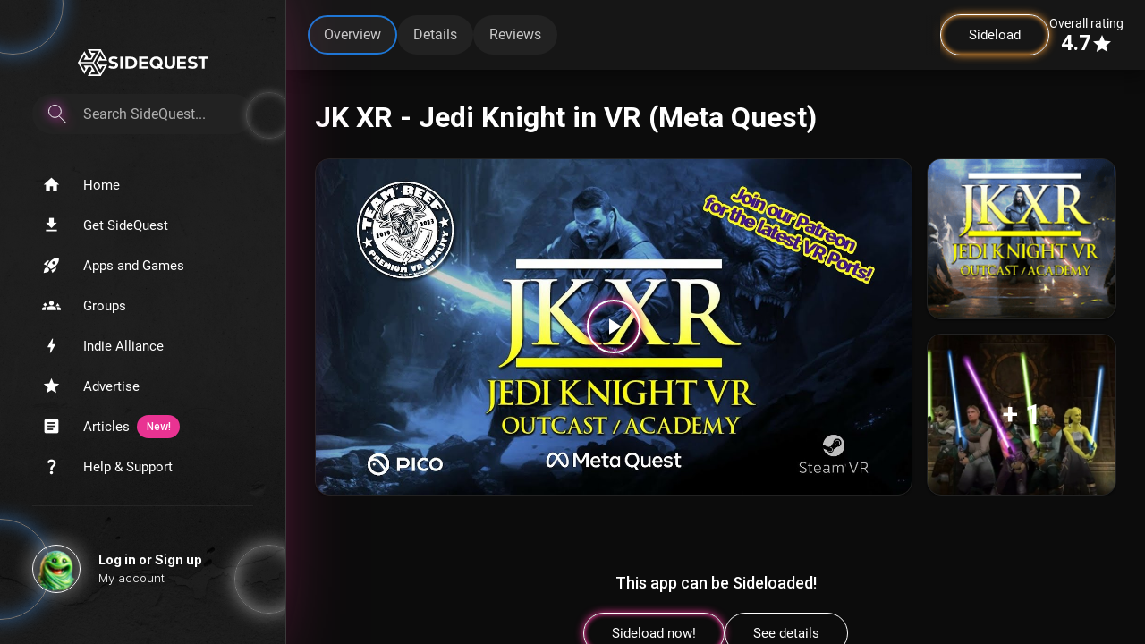

--- FILE ---
content_type: text/html; charset=utf-8
request_url: https://sidequestvr.com/app/15472/jk-xr-jedi-knight2-meta
body_size: 12202
content:
<!DOCTYPE html><html lang="en"><head><script>window.sq_url_cfg = {
            url: "wss://ws.sidequestvr.com",
            http_url: "https://api.sidequestvr.com",
            cdnUrl: "https://cdn.sidequestvr.com",
            shortenerUrl: "https://sdq.st",
            discordUrl: "https://null",
            discord_client_id: "750365372867412060",
            spacesBaseUrl: "bant.ing",
            adConfig: {"accountId":179608,"placements":{"BANNER":451921,"INFILL":452417,"QUICK_SEARCH":584151}},
            oauth_disabled: [5],
            recaptcha_dev: false,
            recaptcha_site_key: "6LeCOVccAAAAAHm9kki2BFJPk7w7VOaJVRAM1eGi",
            stripe_publishable_key: "pk_live_fEvIIP1wE5CyEJWTuci1kMc600T2P6uTGC",
            support_community: 142,
            telemetry_ids: {
                GTM: ["GTM-NLJ33NJ"],
                GA4: ["G-1WSNDPMC8Z"],
                RAW_GA4: ["UA-152732171-1"]
            },
            banterId: 10831,
            approvalsUsersId: 94434,
            inVrAppId: 9473,
            sqClientId: "sidequest",
            cjId: "click-101580830-15639798"
        };</script><script id="cookieyes" type="text/javascript" src="https://cdn-cookieyes.com/client_data/535f6b3c662999d7203f7fba/script.js"></script><link rel="preconnect" href="https://fonts.gstatic.com" crossorigin="">
  <script defer src="https://js.stripe.com/v3/"></script>
  <meta charset="utf-8">
  <meta name="apple-mobile-web-app-capable" content="yes">
  <meta name="mobile-web-app-capable" content="yes">
  <base href="/">
  <!--  https://www.favicon-generator.org/-->
  <link class="favicon" rel="apple-touch-icon" sizes="57x57" href="assets/icons/apple-icon-57x57.png">
  <link class="favicon" rel="apple-touch-icon" sizes="60x60" href="assets/icons/apple-icon-60x60.png">
  <link class="favicon" rel="apple-touch-icon" sizes="72x72" href="assets/icons/apple-icon-72x72.png">
  <link class="favicon" rel="apple-touch-icon" sizes="76x76" href="assets/icons/apple-icon-76x76.png">
  <link class="favicon" rel="apple-touch-icon" sizes="114x114" href="assets/icons/apple-icon-114x114.png">
  <link class="favicon" rel="apple-touch-icon" sizes="120x120" href="assets/icons/apple-icon-120x120.png">
  <link class="favicon" rel="apple-touch-icon" sizes="144x144" href="assets/icons/apple-icon-144x144.png">
  <link class="favicon" rel="apple-touch-icon" sizes="152x152" href="assets/icons/apple-icon-152x152.png">
  <link class="favicon" rel="apple-touch-icon" sizes="180x180" href="assets/icons/apple-icon-180x180.png">
  <link class="favicon" rel="icon" type="image/png" sizes="192x192" href="assets/icons/android-icon-192x192.png">
  <link class="favicon" rel="icon" type="image/png" sizes="32x32" href="assets/icons/favicon-32x32.png">
  <link class="favicon" rel="icon" type="image/png" sizes="96x96" href="assets/icons/favicon-96x96.png">
  <link class="favicon" rel="icon" type="image/png" sizes="16x16" href="assets/icons/favicon-16x16.png">
  <meta class="favicon-meta" name="msapplication-TileImage" content="assets/icons/ms-icon-144x144.png">
  <link class="favicon" rel="manifest" href="assets/icons/manifest.json">
  <meta name="msapplication-TileColor" content="#503b73">
  <meta name="theme-color" content="#503b73">
  <meta name="viewport" content="width=device-width, height=device-height, initial-scale=1.0, user-scalable=0, minimum-scale=1.0, maximum-scale=1.0">
  <!-- <meta name="viewport" content="width=device-width, initial-scale=1.0, maximum-scale=1.0, -->
  <!--    user-scalable=0"> -->
  <style type="text/css">@font-face{font-family:'Material Icons';font-style:normal;font-weight:400;src:url(https://fonts.gstatic.com/s/materialicons/v145/flUhRq6tzZclQEJ-Vdg-IuiaDsNcIhQ8tQ.woff2) format('woff2');}.material-icons{font-family:'Material Icons';font-weight:normal;font-style:normal;font-size:24px;line-height:1;letter-spacing:normal;text-transform:none;display:inline-block;white-space:nowrap;word-wrap:normal;direction:ltr;-webkit-font-feature-settings:'liga';-webkit-font-smoothing:antialiased;}</style>
  <script>

    visualViewport.addEventListener('resize', () => {
      document.documentElement.style.setProperty('--viewport-height', `${visualViewport.height}px`);
    });

  </script>
  <!-- Google tag (gtag.js) -->
  <script>

    window.setupgtm = function () {
      if (
        !window.sq_url_cfg ||
        !window.sq_url_cfg.telemetry_ids ||
        !window.sq_url_cfg.telemetry_ids.GTM ||
        !window.sq_url_cfg.telemetry_ids.GTM.length) {
        console.error(`No GTM ids found`);
        return;
      }

      for (let gtm of window.sq_url_cfg.telemetry_ids.GTM) {
        (function (w, d, s, l, i) {
          w[l] = w[l] || []; w[l].push({
            'gtm.start':
              new Date().getTime(), event: 'gtm.js'
          });
          var f = d.getElementsByTagName(s)[0],
            j = d.createElement(s), dl = l != 'dataLayer' ? '&l=' + l : '';
          j.async = true;
          j.src = 'https://www.googletagmanager.com/gtm.js?id=' + i + dl;
          f.parentNode.insertBefore(j, f);
        })(window, document, 'script', 'dataLayer', gtm);
      }
    }

    window.setupgtag = function () {

      if (
        !window.sq_url_cfg ||
        !window.sq_url_cfg.telemetry_ids) {
        console.error(`No GA4 ids found`);
        return;
      }
      const ga4Ids = [
        ...(window.sq_url_cfg.telemetry_ids.RAW_GA4 ? window.sq_url_cfg.telemetry_ids.RAW_GA4 : []),
        ...(window.sq_url_cfg.telemetry_ids.GA4 ? window.sq_url_cfg.telemetry_ids.GA4 : [])
      ]

      if (!ga4Ids.length) {
        console.error(`No GA4 ids found`);
        return;
      }

      const script = document.createElement('script');
      script.src = `https://www.googletagmanager.com/gtag/js?id=${ga4Ids[0]}`;
      script.async = true;
      document.head.appendChild(script);
      window.dataLayer = window.dataLayer || [];
      window.gtag = function () {dataLayer.push(arguments);}
      window.gtag('js', new Date());

      for (let i = ga4Ids.length - 1; i >= 0; i--) {
        console.log(`gtag config: ${ga4Ids[i]}`);
        window.gtag('config', ga4Ids[i]);
      }
    }

    if (window.sq_url_cfg) {
      window.setupgtm();
      delete window.setupgtm;
      window.setupgtag();
      delete window.setupgtag;
    }
  </script>
<style>@import"https://fonts.googleapis.com/css2?family=Inter:wght@300;400;500;700&display=swap";@import"https://fonts.googleapis.com/css2?family=Roboto:wght@300;400;500;700&display=swap";@charset "UTF-8";:root{--sq-global-colour-white:#fff;--sq-global-colour-black:#000;--sq-global-colour-light-blue:#459af6;--sq-global-colour-grey-0:#161616;--sq-global-colour-grey-7:#adadad;--sq-global-colour-brand-primary:#e93392;--sq-global-colour-brand-secondary:#1d77d6;--sq-global-colour-brand-alliance-primary:#f1e576;--sq-global-colour-brand-alliance-secondary:#e99433;--sq-global-colour-semantic-success:#4e943a;--sq-global-colour-semantic-error:#DC3444;--sq-global-colour-semantic-warning:#fbb03b;--sq-global-colour-semantic-info:#489df8;--sq-global-colour-surface-page-background:var(--sq-global-colour-grey-0);--sq-global-colour-surface-card-primary-background:#222;--sq-global-colour-surface-stroke:#626262;--sq-global-colour-secondary-background:#1c1c1c;--sq-global-colour-subtitles:#ffffff99;--sq-global-colour-input-field-background:#252525;--sq-global-colour-card-tertiary-background:#1a1a1a;--sq-global-colour-text-headings:var(--sq-global-colour-white);--sq-global-colour-alliance-highlight-title:var(--sq-global-colour-brand-alliance-primary);--sq-global-colour-tertiary-text:#a7a7a7;--sq-global-colour-placeholder-text:#585858;--sq-global-colour-alliance-glow:#459af6;--sq-global-colour-text-body:#c8c8c8}:root{--sq-global-font-size-xxxs:10px;--sq-global-font-size-xxs:12px;--sq-global-font-size-xs:14px;--sq-global-font-size-sm:16px;--sq-global-font-size-md:18px;--sq-global-font-size-lg:20px;--sq-global-font-size-xl:24px;--sq-global-font-size-xxl:32px;--sq-global-font-size-xxxl:40px;--sq-global-font-size-xxxxl:48px}:root{--sq-global-spacing-padding-1:4px;--sq-global-spacing-padding-2:8px;--sq-global-spacing-padding-3:16px;--sq-global-spacing-padding-4:24px;--sq-global-spacing-padding-5:32px;--sq-global-spacing-padding-6:40px;--sq-global-spacing-padding-7:48px;--sq-global-spacing-padding-8:56px;--sq-global-spacing-padding-9:64px;--sq-global-spacing-padding-11:80px;--sq-global-spacing-padding-10:96px;--sq-global-spacing-padding-12:144px;--sq-global-spacing-padding-13:200px;--sq-global-spacing-padding-14:304px;--sq-global-border-radius-sm:4px;--sq-global-border-radius-md:8px;--sq-global-border-radius-lg:12px;--sq-global-border-radius-xl:16px;--sq-global-border-radius-xxl:20px;--sq-global-border-radius-xxxl:24px}@font-face{font-family:Roboto;font-style:normal;font-weight:400;src:url(https://fonts.gstatic.com/s/roboto/v20/KFOmCnqEu92Fr1Mu72xKOzY.woff2) format("woff2");unicode-range:U+0460-052F,U+1C80-1C88,U+20B4,U+2DE0-2DFF,U+A640-A69F,U+FE2E-FE2F}@font-face{font-family:Roboto;font-style:normal;font-weight:400;src:url(https://fonts.gstatic.com/s/roboto/v20/KFOmCnqEu92Fr1Mu5mxKOzY.woff2) format("woff2");unicode-range:U+0400-045F,U+0490-0491,U+04B0-04B1,U+2116}@font-face{font-family:Roboto;font-style:normal;font-weight:400;src:url(https://fonts.gstatic.com/s/roboto/v20/KFOmCnqEu92Fr1Mu7mxKOzY.woff2) format("woff2");unicode-range:U+1F00-1FFF}@font-face{font-family:Roboto;font-style:normal;font-weight:400;src:url(https://fonts.gstatic.com/s/roboto/v20/KFOmCnqEu92Fr1Mu4WxKOzY.woff2) format("woff2");unicode-range:U+0370-03FF}@font-face{font-family:Roboto;font-style:normal;font-weight:400;src:url(https://fonts.gstatic.com/s/roboto/v20/KFOmCnqEu92Fr1Mu7WxKOzY.woff2) format("woff2");unicode-range:U+0102-0103,U+0110-0111,U+0128-0129,U+0168-0169,U+01A0-01A1,U+01AF-01B0,U+1EA0-1EF9,U+20AB}@font-face{font-family:Roboto;font-style:normal;font-weight:400;src:url(https://fonts.gstatic.com/s/roboto/v20/KFOmCnqEu92Fr1Mu7GxKOzY.woff2) format("woff2");unicode-range:U+0100-024F,U+0259,U+1E00-1EFF,U+2020,U+20A0-20AB,U+20AD-20CF,U+2113,U+2C60-2C7F,U+A720-A7FF}@font-face{font-family:Roboto;font-style:normal;font-weight:400;src:url(https://fonts.gstatic.com/s/roboto/v20/KFOmCnqEu92Fr1Mu4mxK.woff2) format("woff2");unicode-range:U+0000-00FF,U+0131,U+0152-0153,U+02BB-02BC,U+02C6,U+02DA,U+02DC,U+2000-206F,U+2074,U+20AC,U+2122,U+2191,U+2193,U+2212,U+2215,U+FEFF,U+FFFD}html{line-height:1.15;-ms-text-size-adjust:100%;-webkit-text-size-adjust:100%}body{margin:0}html{box-sizing:border-box;color:#fff}*,*:before,*:after{box-sizing:inherit;-webkit-tap-highlight-color:transparent;outline:none;touch-action:manipulation}@-webkit-keyframes indeterminate{0%{left:-35%;right:100%}60%{left:100%;right:-90%}to{left:100%;right:-90%}}@-webkit-keyframes indeterminate-short{0%{left:-200%;right:100%}60%{left:107%;right:-8%}to{left:107%;right:-8%}}html{line-height:1.5;font-size:15px;font-family:-apple-system,BlinkMacSystemFont,Segoe UI,Roboto,Oxygen-Sans,Ubuntu,Cantarell,Helvetica Neue,sans-serif;font-weight:400}@-webkit-keyframes confetti-slow{0%{transform:translate(0) rotateX(0) rotateY(0)}to{transform:translate(25px,105vh) rotateX(360deg) rotateY(180deg)}}@-webkit-keyframes confetti-medium{0%{transform:translate(0) rotateX(0) rotateY(0)}to{transform:translate(100px,105vh) rotateX(100deg) rotateY(360deg)}}@-webkit-keyframes confetti-fast{0%{transform:translate(0) rotateX(0) rotateY(0)}to{transform:translate(-50px,105vh) rotateX(10deg) rotateY(250deg)}}*{scrollbar-color:#3E3E3E #101010;scrollbar-width:14px}@media screen and (max-width: 600px){*{scrollbar-width:0}}.initial-loader{position:absolute;top:50%;left:50%;transform:translate(-50%,-50%);text-align:center}.spinner{width:60px;height:60px;-webkit-animation:spin 2s linear infinite;animation:spin 2s linear infinite;border:5px solid #f3f3f3;border-top:5px solid #2a3341;border-radius:50%;position:relative;margin:auto}@-webkit-keyframes spin{0%{transform:rotate(0)}to{transform:rotate(360deg)}}@keyframes spin{0%{transform:rotate(0)}to{transform:rotate(360deg)}}html{height:100vh;overflow-x:hidden;scroll-behavior:smooth}html,body{width:100%;height:100%;padding:0;margin:0}body{color:#fff;top:0;background:#161616;height:100%;position:relative}.full-size{width:100%;height:100%}@-webkit-keyframes shimmer{0%{background-position:-1000px 0}to{background-position:1000px 0}}@media screen and (max-width: 220px){app-root{display:none}body:before{content:"Ooooo isn't this really small! Super cute!";margin:1em;display:block;font-size:20px}}*:focus{outline:none}@-webkit-keyframes shake{2%{transform:translate(-1.5px,1.5px) rotate(1.5deg)}4%{transform:translate(2.5px,2.5px) rotate(.5deg)}6%{transform:translate(-.5px,-1.5px) rotate(.5deg)}8%{transform:translate(-.5px,.5px) rotate(.5deg)}10%{transform:translate(.5px,1.5px) rotate(-.5deg)}12%{transform:translate(-1.5px,-.5px) rotate(.5deg)}14%{transform:translate(.5px,-1.5px) rotate(1.5deg)}16%{transform:translate(1.5px,2.5px) rotate(-.5deg)}18%{transform:translate(2.5px,.5px) rotate(-.5deg)}20%{transform:translate(1.5px,.5px) rotate(-.5deg)}22%{transform:translate(.5px,1.5px) rotate(-.5deg)}24%{transform:translate(2.5px,-.5px) rotate(1.5deg)}26%{transform:translate(.5px,-.5px) rotate(-.5deg)}28%{transform:translate(.5px,-1.5px) rotate(-.5deg)}30%{transform:translate(-.5px,.5px) rotate(.5deg)}32%{transform:translate(.5px,-.5px) rotate(-.5deg)}34%{transform:translate(-.5px,2.5px) rotate(.5deg)}36%{transform:translate(-.5px,-1.5px) rotate(.5deg)}38%{transform:translate(2.5px,-1.5px) rotate(-.5deg)}40%{transform:translate(1.5px,-1.5px) rotate(-.5deg)}42%{transform:translate(1.5px,2.5px) rotate(1.5deg)}44%{transform:translate(.5px,.5px) rotate(1.5deg)}46%{transform:translate(-.5px,-1.5px) rotate(-.5deg)}48%{transform:translate(1.5px,.5px) rotate(1.5deg)}50%{transform:translate(.5px,1.5px) rotate(-.5deg)}52%{transform:translate(2.5px,.5px) rotate(.5deg)}54%{transform:translate(1.5px,1.5px) rotate(.5deg)}56%{transform:translate(1.5px,-1.5px) rotate(1.5deg)}58%{transform:translate(-1.5px,1.5px) rotate(-.5deg)}60%{transform:translate(.5px,-1.5px) rotate(1.5deg)}62%{transform:translate(.5px,.5px) rotate(.5deg)}64%{transform:translate(2.5px,.5px) rotate(-.5deg)}66%{transform:translate(1.5px,-.5px) rotate(.5deg)}68%{transform:translate(1.5px,.5px) rotate(1.5deg)}70%{transform:translate(-1.5px,-1.5px) rotate(.5deg)}72%{transform:translate(1.5px,2.5px) rotate(-.5deg)}74%{transform:translate(-.5px,-1.5px) rotate(1.5deg)}76%{transform:translate(1.5px,.5px) rotate(-.5deg)}78%{transform:translate(-.5px,2.5px) rotate(.5deg)}80%{transform:translate(.5px,-.5px) rotate(-.5deg)}82%{transform:translate(.5px,-.5px) rotate(.5deg)}84%{transform:translate(1.5px,-.5px) rotate(-.5deg)}86%{transform:translate(.5px,-.5px) rotate(1.5deg)}88%{transform:translate(-1.5px,2.5px) rotate(.5deg)}90%{transform:translate(.5px,1.5px) rotate(1.5deg)}92%{transform:translate(2.5px,-1.5px) rotate(1.5deg)}94%{transform:translate(.5px,-1.5px) rotate(-.5deg)}96%{transform:translate(1.5px,-.5px) rotate(-.5deg)}98%{transform:translate(-.5px,.5px) rotate(.5deg)}0%,to{transform:translate(0) rotate(0)}}@-webkit-keyframes shake-little{2%{transform:translate(1px) rotate(.5deg)}4%{transform:translate(0) rotate(.5deg)}6%{transform:translate(1px,1px) rotate(.5deg)}8%{transform:translate(1px) rotate(.5deg)}10%{transform:translateY(1px) rotate(.5deg)}12%{transform:translate(1px,1px) rotate(.5deg)}14%{transform:translate(1px,1px) rotate(.5deg)}16%{transform:translateY(1px) rotate(.5deg)}18%{transform:translate(0) rotate(.5deg)}20%{transform:translateY(1px) rotate(.5deg)}22%{transform:translate(1px) rotate(.5deg)}24%{transform:translate(1px,1px) rotate(.5deg)}26%{transform:translateY(1px) rotate(.5deg)}28%{transform:translateY(1px) rotate(.5deg)}30%{transform:translate(1px) rotate(.5deg)}32%{transform:translate(1px) rotate(.5deg)}34%{transform:translate(1px) rotate(.5deg)}36%{transform:translate(0) rotate(.5deg)}38%{transform:translate(1px) rotate(.5deg)}40%{transform:translate(0) rotate(.5deg)}42%{transform:translate(1px,1px) rotate(.5deg)}44%{transform:translate(1px) rotate(.5deg)}46%{transform:translate(0) rotate(.5deg)}48%{transform:translate(1px) rotate(.5deg)}50%{transform:translate(1px,1px) rotate(.5deg)}52%{transform:translate(0) rotate(.5deg)}54%{transform:translate(1px) rotate(.5deg)}56%{transform:translateY(1px) rotate(.5deg)}58%{transform:translateY(1px) rotate(.5deg)}60%{transform:translateY(1px) rotate(.5deg)}62%{transform:translate(1px) rotate(.5deg)}64%{transform:translate(1px,1px) rotate(.5deg)}66%{transform:translate(1px) rotate(.5deg)}68%{transform:translate(0) rotate(.5deg)}70%{transform:translate(1px) rotate(.5deg)}72%{transform:translateY(1px) rotate(.5deg)}74%{transform:translateY(1px) rotate(.5deg)}76%{transform:translate(1px) rotate(.5deg)}78%{transform:translateY(1px) rotate(.5deg)}80%{transform:translate(1px,1px) rotate(.5deg)}82%{transform:translateY(1px) rotate(.5deg)}84%{transform:translateY(1px) rotate(.5deg)}86%{transform:translate(1px,1px) rotate(.5deg)}88%{transform:translate(1px) rotate(.5deg)}90%{transform:translateY(1px) rotate(.5deg)}92%{transform:translate(1px,1px) rotate(.5deg)}94%{transform:translate(1px,1px) rotate(.5deg)}96%{transform:translate(1px,1px) rotate(.5deg)}98%{transform:translate(1px,1px) rotate(.5deg)}0%,to{transform:translate(0) rotate(0)}}@-webkit-keyframes shake-slow{2%{transform:translate(6px,4px) rotate(-2.5deg)}4%{transform:translateY(6px) rotate(-2.5deg)}6%{transform:translate(4px,-3px) rotate(-2.5deg)}8%{transform:translate(4px,7px) rotate(2.5deg)}10%{transform:translate(5px,-2px) rotate(-.5deg)}12%{transform:translate(9px,6px) rotate(-1.5deg)}14%{transform:translate(1px,3px) rotate(2.5deg)}16%{transform:translate(-6px,8px) rotate(2.5deg)}18%{transform:translate(10px,-8px) rotate(1.5deg)}20%{transform:translate(-9px,1px) rotate(-2.5deg)}22%{transform:translate(2px,-3px) rotate(.5deg)}24%{transform:translate(6px,-2px) rotate(-.5deg)}26%{transform:translate(-9px,-3px) rotate(2.5deg)}28%{transform:translate(10px,5px) rotate(-1.5deg)}30%{transform:translateY(-1px) rotate(-2.5deg)}32%{transform:translate(-6px,9px) rotate(2.5deg)}34%{transform:translate(4px,4px) rotate(.5deg)}36%{transform:translate(9px,3px) rotate(-2.5deg)}38%{transform:translate(2px,-6px) rotate(1.5deg)}40%{transform:translate(5px,9px) rotate(2.5deg)}42%{transform:translate(-4px,6px) rotate(2.5deg)}44%{transform:translate(3px,1px) rotate(1.5deg)}46%{transform:translate(-7px,-2px) rotate(1.5deg)}48%{transform:translate(-3px,1px) rotate(-2.5deg)}50%{transform:translate(-9px,5px) rotate(-.5deg)}52%{transform:translate(-8px,2px) rotate(-.5deg)}54%{transform:translate(8px,-1px) rotate(-1.5deg)}56%{transform:translate(-1px,5px) rotate(1.5deg)}58%{transform:translate(-2px,-9px) rotate(-1.5deg)}60%{transform:translate(10px,-9px) rotate(-1.5deg)}62%{transform:translate(-4px,5px) rotate(1.5deg)}64%{transform:translate(-9px,-9px) rotate(-.5deg)}66%{transform:translate(2px,3px) rotate(-1.5deg)}68%{transform:translateY(-4px) rotate(2.5deg)}70%{transform:translate(-8px,5px) rotate(3.5deg)}72%{transform:translate(-5px,2px) rotate(-.5deg)}74%{transform:translate(1px,-2px) rotate(-1.5deg)}76%{transform:translate(10px,2px) rotate(3.5deg)}78%{transform:translateY(-7px) rotate(-1.5deg)}80%{transform:translate(-8px,8px) rotate(-.5deg)}82%{transform:translate(5px,4px) rotate(-.5deg)}84%{transform:translate(-7px,1px) rotate(2.5deg)}86%{transform:translate(8px) rotate(-2.5deg)}88%{transform:translate(4px,-3px) rotate(.5deg)}90%{transform:translate(-8px,7px) rotate(-2.5deg)}92%{transform:translate(1px,1px) rotate(-2.5deg)}94%{transform:translate(-5px,6px) rotate(1.5deg)}96%{transform:translate(6px,-5px) rotate(2.5deg)}98%{transform:translate(-4px) rotate(.5deg)}0%,to{transform:translate(0) rotate(0)}}@-webkit-keyframes shake-hard{2%{transform:translate(-3px,7px) rotate(.5deg)}4%{transform:translate(6px,-6px) rotate(-1.5deg)}6%{transform:translate(-5px,-2px) rotate(3.5deg)}8%{transform:translateY(3px) rotate(1.5deg)}10%{transform:translate(-6px,9px) rotate(2.5deg)}12%{transform:translate(-5px,9px) rotate(.5deg)}14%{transform:translate(8px,5px) rotate(-2.5deg)}16%{transform:translate(3px,3px) rotate(3.5deg)}18%{transform:translate(4px,10px) rotate(-1.5deg)}20%{transform:translate(2px,6px) rotate(-.5deg)}22%{transform:translate(-9px,-2px) rotate(-.5deg)}24%{transform:translate(-6px,3px) rotate(-1.5deg)}26%{transform:translate(6px,5px) rotate(1.5deg)}28%{transform:translate(3px,5px) rotate(-2.5deg)}30%{transform:translate(4px,-2px) rotate(2.5deg)}32%{transform:translateY(-6px) rotate(2.5deg)}34%{transform:translate(6px,-2px) rotate(-.5deg)}36%{transform:translate(-2px,5px) rotate(1.5deg)}38%{transform:translate(-2px,10px) rotate(-.5deg)}40%{transform:translate(-3px,-4px) rotate(-2.5deg)}42%{transform:translate(9px,5px) rotate(.5deg)}44%{transform:translate(10px,-3px) rotate(-1.5deg)}46%{transform:translateY(9px) rotate(-1.5deg)}48%{transform:translate(-6px,5px) rotate(2.5deg)}50%{transform:translate(5px,-4px) rotate(-1.5deg)}52%{transform:translate(2px,7px) rotate(3.5deg)}54%{transform:translate(-8px,-2px) rotate(2.5deg)}56%{transform:translate(-4px,4px) rotate(-2.5deg)}58%{transform:translate(-9px,10px) rotate(3.5deg)}60%{transform:translate(1px,6px) rotate(1.5deg)}62%{transform:translate(-8px,-1px) rotate(-.5deg)}64%{transform:translate(1px,-9px) rotate(-.5deg)}66%{transform:translate(9px,2px) rotate(1.5deg)}68%{transform:translate(3px,-1px) rotate(-2.5deg)}70%{transform:translate(-9px,3px) rotate(-2.5deg)}72%{transform:translate(10px,-4px) rotate(3.5deg)}74%{transform:translate(8px,-9px) rotate(-2.5deg)}76%{transform:translate(-1px,6px) rotate(2.5deg)}78%{transform:translate(-7px) rotate(-2.5deg)}80%{transform:translate(-2px,-2px) rotate(3.5deg)}82%{transform:translate(-6px,10px) rotate(-1.5deg)}84%{transform:translate(-6px,-2px) rotate(-1.5deg)}86%{transform:translate(-8px,-3px) rotate(.5deg)}88%{transform:translate(-3px,-8px) rotate(-.5deg)}90%{transform:translate(-5px) rotate(-1.5deg)}92%{transform:translate(-7px,4px) rotate(.5deg)}94%{transform:translateY(-1px) rotate(-2.5deg)}96%{transform:translateY(-4px) rotate(-.5deg)}98%{transform:translateY(-4px) rotate(.5deg)}0%,to{transform:translate(0) rotate(0)}}@-webkit-keyframes shake-horizontal{2%{transform:translate(2px) rotate(0)}4%{transform:translate(10px) rotate(0)}6%{transform:translate(-2px) rotate(0)}8%{transform:translate(-6px) rotate(0)}10%{transform:translate(7px) rotate(0)}12%{transform:translate(3px) rotate(0)}14%{transform:translate(10px) rotate(0)}16%{transform:translate(2px) rotate(0)}18%{transform:translate(-7px) rotate(0)}20%{transform:translate(-6px) rotate(0)}22%{transform:translate(1px) rotate(0)}24%{transform:translate(-8px) rotate(0)}26%{transform:translate(-2px) rotate(0)}28%{transform:translate(5px) rotate(0)}30%{transform:translate(7px) rotate(0)}32%{transform:translate(0) rotate(0)}34%{transform:translate(3px) rotate(0)}36%{transform:translate(2px) rotate(0)}38%{transform:translate(-9px) rotate(0)}40%{transform:translate(-9px) rotate(0)}42%{transform:translate(-5px) rotate(0)}44%{transform:translate(-7px) rotate(0)}46%{transform:translate(-4px) rotate(0)}48%{transform:translate(0) rotate(0)}50%{transform:translate(-6px) rotate(0)}52%{transform:translate(-9px) rotate(0)}54%{transform:translate(0) rotate(0)}56%{transform:translate(1px) rotate(0)}58%{transform:translate(2px) rotate(0)}60%{transform:translate(0) rotate(0)}62%{transform:translate(1px) rotate(0)}64%{transform:translate(1px) rotate(0)}66%{transform:translate(-2px) rotate(0)}68%{transform:translate(-4px) rotate(0)}70%{transform:translate(-8px) rotate(0)}72%{transform:translate(3px) rotate(0)}74%{transform:translate(1px) rotate(0)}76%{transform:translate(-4px) rotate(0)}78%{transform:translate(1px) rotate(0)}80%{transform:translate(0) rotate(0)}82%{transform:translate(6px) rotate(0)}84%{transform:translate(-3px) rotate(0)}86%{transform:translate(-7px) rotate(0)}88%{transform:translate(-1px) rotate(0)}90%{transform:translate(-2px) rotate(0)}92%{transform:translate(7px) rotate(0)}94%{transform:translate(2px) rotate(0)}96%{transform:translate(-7px) rotate(0)}98%{transform:translate(2px) rotate(0)}0%,to{transform:translate(0) rotate(0)}}@-webkit-keyframes shake-vertical{2%{transform:translateY(4px) rotate(0)}4%{transform:translateY(-6px) rotate(0)}6%{transform:translateY(7px) rotate(0)}8%{transform:translateY(-5px) rotate(0)}10%{transform:translateY(5px) rotate(0)}12%{transform:translateY(1px) rotate(0)}14%{transform:translateY(4px) rotate(0)}16%{transform:translateY(-1px) rotate(0)}18%{transform:translateY(6px) rotate(0)}20%{transform:translateY(2px) rotate(0)}22%{transform:translateY(9px) rotate(0)}24%{transform:translateY(-2px) rotate(0)}26%{transform:translateY(-3px) rotate(0)}28%{transform:translate(0) rotate(0)}30%{transform:translateY(6px) rotate(0)}32%{transform:translateY(10px) rotate(0)}34%{transform:translateY(-8px) rotate(0)}36%{transform:translateY(3px) rotate(0)}38%{transform:translateY(7px) rotate(0)}40%{transform:translateY(7px) rotate(0)}42%{transform:translateY(-9px) rotate(0)}44%{transform:translate(0) rotate(0)}46%{transform:translateY(7px) rotate(0)}48%{transform:translateY(7px) rotate(0)}50%{transform:translateY(-6px) rotate(0)}52%{transform:translateY(3px) rotate(0)}54%{transform:translateY(8px) rotate(0)}56%{transform:translateY(7px) rotate(0)}58%{transform:translateY(-9px) rotate(0)}60%{transform:translateY(4px) rotate(0)}62%{transform:translateY(-9px) rotate(0)}64%{transform:translateY(-7px) rotate(0)}66%{transform:translateY(-8px) rotate(0)}68%{transform:translateY(5px) rotate(0)}70%{transform:translateY(-4px) rotate(0)}72%{transform:translateY(-1px) rotate(0)}74%{transform:translateY(-7px) rotate(0)}76%{transform:translateY(-2px) rotate(0)}78%{transform:translateY(9px) rotate(0)}80%{transform:translateY(-7px) rotate(0)}82%{transform:translateY(10px) rotate(0)}84%{transform:translateY(5px) rotate(0)}86%{transform:translateY(-5px) rotate(0)}88%{transform:translateY(-5px) rotate(0)}90%{transform:translateY(-5px) rotate(0)}92%{transform:translateY(-5px) rotate(0)}94%{transform:translate(0) rotate(0)}96%{transform:translateY(-2px) rotate(0)}98%{transform:translateY(6px) rotate(0)}0%,to{transform:translate(0) rotate(0)}}@-webkit-keyframes shake-rotate{2%{transform:translate(0) rotate(-2.5deg)}4%{transform:translate(0) rotate(1.5deg)}6%{transform:translate(0) rotate(-.5deg)}8%{transform:translate(0) rotate(-6.5deg)}10%{transform:translate(0) rotate(.5deg)}12%{transform:translate(0) rotate(-3.5deg)}14%{transform:translate(0) rotate(-5.5deg)}16%{transform:translate(0) rotate(2.5deg)}18%{transform:translate(0) rotate(5.5deg)}20%{transform:translate(0) rotate(-3.5deg)}22%{transform:translate(0) rotate(-5.5deg)}24%{transform:translate(0) rotate(-5.5deg)}26%{transform:translate(0) rotate(-6.5deg)}28%{transform:translate(0) rotate(3.5deg)}30%{transform:translate(0) rotate(-.5deg)}32%{transform:translate(0) rotate(2.5deg)}34%{transform:translate(0) rotate(-1.5deg)}36%{transform:translate(0) rotate(-.5deg)}38%{transform:translate(0) rotate(-1.5deg)}40%{transform:translate(0) rotate(5.5deg)}42%{transform:translate(0) rotate(2.5deg)}44%{transform:translate(0) rotate(1.5deg)}46%{transform:translate(0) rotate(-6.5deg)}48%{transform:translate(0) rotate(-3.5deg)}50%{transform:translate(0) rotate(-6.5deg)}52%{transform:translate(0) rotate(-6.5deg)}54%{transform:translate(0) rotate(-6.5deg)}56%{transform:translate(0) rotate(2.5deg)}58%{transform:translate(0) rotate(1.5deg)}60%{transform:translate(0) rotate(4.5deg)}62%{transform:translate(0) rotate(-2.5deg)}64%{transform:translate(0) rotate(-.5deg)}66%{transform:translate(0) rotate(-2.5deg)}68%{transform:translate(0) rotate(3.5deg)}70%{transform:translate(0) rotate(7.5deg)}72%{transform:translate(0) rotate(4.5deg)}74%{transform:translate(0) rotate(-2.5deg)}76%{transform:translate(0) rotate(2.5deg)}78%{transform:translate(0) rotate(3.5deg)}80%{transform:translate(0) rotate(-5.5deg)}82%{transform:translate(0) rotate(-.5deg)}84%{transform:translate(0) rotate(.5deg)}86%{transform:translate(0) rotate(-4.5deg)}88%{transform:translate(0) rotate(-.5deg)}90%{transform:translate(0) rotate(-2.5deg)}92%{transform:translate(0) rotate(4.5deg)}94%{transform:translate(0) rotate(3.5deg)}96%{transform:translate(0) rotate(-5.5deg)}98%{transform:translate(0) rotate(-3.5deg)}0%,to{transform:translate(0) rotate(0)}}@-webkit-keyframes shake-opacity{10%{transform:translate(3px,2px) rotate(.5deg);opacity:.75}20%{transform:translate(-3px,2px) rotate(-1.5deg);opacity:.84}30%{transform:translate(4px,1px) rotate(-1.5deg);opacity:.78}40%{transform:translate(1px,-1px) rotate(-1.5deg);opacity:.62}50%{transform:translate(2px,1px) rotate(2.5deg);opacity:.32}60%{transform:translate(0) rotate(.5deg);opacity:.94}70%{transform:translate(-3px,5px) rotate(1.5deg);opacity:.28}80%{transform:translate(-2px,3px) rotate(.5deg);opacity:.04}90%{transform:translate(3px,2px) rotate(2.5deg);opacity:.38}0%,to{transform:translate(0) rotate(0)}}@-webkit-keyframes shake-crazy{10%{transform:translate(-6px,4px) rotate(10deg);opacity:1}20%{transform:translate(17px,1px) rotate(0);opacity:.9}30%{transform:translate(20px,19px) rotate(-9deg);opacity:.63}40%{transform:translate(15px,-1px) rotate(-3deg);opacity:.1}50%{transform:translate(-5px,-12px) rotate(10deg);opacity:.97}60%{transform:translate(7px,8px) rotate(5deg);opacity:.14}70%{transform:translate(9px,13px) rotate(-5deg);opacity:.42}80%{transform:translate(20px,-18px) rotate(4deg);opacity:.67}90%{transform:translate(-3px,-18px) rotate(6deg);opacity:.33}0%,to{transform:translate(0) rotate(0)}}@-webkit-keyframes shake-chunk{2%{transform:translate(13px,-13px) rotate(-9deg)}4%{transform:translate(-10px,14px) rotate(-13deg)}6%{transform:translate(-5px,-6px) rotate(-3deg)}8%{transform:translate(15px,9px) rotate(5deg)}10%{transform:translate(-8px,14px) rotate(2deg)}12%{transform:translate(13px,-7px) rotate(-4deg)}14%{transform:translateY(-13px) rotate(-13deg)}16%{transform:translate(-7px,-11px) rotate(-13deg)}18%{transform:translate(7px,-4px) rotate(-10deg)}20%{transform:translate(-6px,-9px) rotate(-9deg)}22%{transform:translate(-10px,10px) rotate(4deg)}24%{transform:translate(2px,2px) rotate(2deg)}26%{transform:translate(13px,14px) rotate(13deg)}28%{transform:translate(-11px,15px) rotate(2deg)}30%{transform:translate(11px,-14px) rotate(12deg)}32%{transform:translate(6px,-9px) rotate(1deg)}34%{transform:translate(-10px,14px) rotate(0)}36%{transform:translate(-1px,-13px) rotate(3deg)}38%{transform:translate(-6px,2px) rotate(-2deg)}0%,40%,to{transform:translate(0) rotate(0)}}@-webkit-keyframes fadeIn{0%{opacity:0}to{opacity:1}}@-webkit-keyframes fadeOut{0%{opacity:1}to{opacity:0}}@-webkit-keyframes fadeInOverlay{0%{opacity:0}to{opacity:.8}}@-webkit-keyframes fadeOutOverlay{0%{opacity:.8}to{opacity:0}}</style><link rel="stylesheet" href="styles.225aa9cebeca885e.css" media="print" onload="this.media='all'"><noscript><link rel="stylesheet" href="styles.225aa9cebeca885e.css"></noscript><link rel="stylesheet" href="component-library-material.223b1a0b64447016.css" media="print" onload="this.media='all'"><noscript><link rel="stylesheet" href="component-library-material.223b1a0b64447016.css"></noscript><link rel="stylesheet" href="dev-portal-md-editor.db3a0afa4883a36a.css" media="print" onload="this.media='all'"><noscript><link rel="stylesheet" href="dev-portal-md-editor.db3a0afa4883a36a.css"></noscript>
        <!-- Primary Meta Tags -->
        <title>JK XR  Jedi Knight in VR (Meta Quest)   on SideQuest  Oculus Quest Games & Apps including AppLab Games ( Oculus App Lab )</title>
        <link rel="canonical" href="https://sidequestvr.com/app/15472/jk-xr-jedi-knight-in-vr-meta-quest">
        <meta name="title" content="JK XR  Jedi Knight in VR (Meta Quest)   on SideQuest  Oculus Quest Games & Apps including AppLab Games ( Oculus App Lab )">
        <meta name="description" content="JK XR  Jedi Knight in VR for Meta QuestJedi Knight 2: Outcast & Jedi Knight: Academy VR for QuestJK XR is a VR port of the popular Jedi Knight games JK:Outcast and JK:Academy by Lucasarts and Raven Software. This port is able to run both games! Use our JK companion app to switch between them.JK XR is also available for Pico 4: https://sidequestvr.com/app/15541/jkxrpico PCVR: https://github.com/DrBeef/JKXRHow to get started:IMPORTANT NOTE:This is just an engine port; the apk does not contain any of the of Jedi Knight games assets. If you wish to play the full game you must purchase it yourself, steam is most straightforward. JK Outcast: https://store.steampowered.com/app/6030/STAR_WARS_Jedi_Knight_II__Jedi_Outcast/ JK Academy: https://store.steampowered.com/app/6020/STAR_WARS_Jedi_Knight__Jedi_Academy/Before you are able to run the full game of JK:Outcast and/or JK:Academy in VR you will need to:* STEP 1:  Click Sideload to install JKXR to your headset.* STEP 2:  On your Quest go to uknown sources and start JK XR for the first time. It will ask for appropriate permissions (which you must allow), it will create the necessary folders and then close down. * STEP 3: Go to your Steam installation folder on your PC. For JK Outcast: Jedi Outcast\GameData\base. For JK Academy: Jedi Academy\GameData\base* STEP 4: Now copy ALL the assets.pk3 files from your PC installation into the correct folder on your VR headset.  For JK: Ouctast it is \JKXR\JK2\base. For JK: Academy it is \JKXR\JK3\baseYou can now start JKXR under unknown sources and play the game! To switch between JK: Outcast and JK: Academy use the JK companion app that is automatically installed with JKXR.Check out the Ingame menu tutorial videos for a quick introduction on VR specific mechanics. (Controls > JKXR Help)How to play the Demo (Original games not needed)You can check out JKXR without owning the original game by installing the official JK:Outcast Demo using our Companion App:To play the official JK:Oucast Demo just follow the first 2 steps of the install guide above and then open the Companion App under Unknown Sources. Go to Mod Missions and download the JK2 Demo. Now select the Demo in the main screen and click Launch!If you wanna support our work, consider becoming a Patreon  https://www.patreon.com/teambeef and get earlyaccess to indev ports.Check out our other VR ports on Sidequest: https://sidequestvr.com/c/teambeefportsvrappsFeatures Gameplay and VR Features:* Fullmotioncontrolled lightsabers* Real collision based laser deflections* Gesture based saber throw* VR weapon / Force wheels* Gesture based Use / Interact* Gesture triggered force powers (Push & Pull)* Weapon scopes* Cheat Menu (hidden in the Datapad)* New fully modeled VR weapons* Ingame menu tutorial videos* Companion app for streamlined mod download.Gameplay Modes  Team Beef Director's CutThe different modes give you control over the gameplay experience. Choose the mode that suits you best in VR. Accessible via ingame menu: Setup > Difficulty.Mode 1:  Hard enemies / stronger player guns (default)This version uses faithful enemy speeds and aggression from the original game, which are fast and challenging by modern standards. To balance this, projectile speeds and gun power are raised to feel more canon to the Star Wars movies. There are also exaggerated knockback effects.Mode 2: Slower enemies (easier) / original player gunsRecommended for a slower paced tactical encounter and less frantic lightsaber duels.Projectile speeds are faithful to the original game (slower), but enemy movement and aggression are toned back. This will also make lightsaber duels less hectic.Mode 3: 100 % Vanilla / original (Hardest)This mode gives you the original experience unsing the original AI and gameplay. This is the hardest option. This mode is less suitable for VR and only recommended for players that want the ultimate challenge.Companion AppThe companion app is automatically installed together with JKXR. The companion app allows you to download mods and addons and switch between launching single player missions and the main games.  You'll find the companion app in Uknown Sources.ControlsPlease see the screenshots or consult the ingame menu > controls > JKXR Help > Show Control Defaults.Cheat MenuWe added a cheat menu to the Datapad (Y button). It is hidden, but we are sure you'll manage to find it.The cheat menu will let you spawn different lightsabers, give full health, all weapons ...Sandbox Mode For JK: Ouctast we recommend installing the Expanded Menu and for JK: Academy we recommend the NPCsp Mod. Both mods can be found in the Companion app. Create your own Star Wars scenarios on any SP or MP map!CreditsTeam Beef are DrBeef, Baggyg, Bummser Lead programmer: DrBeef JKXR Companion App: BaggyG Additional development contributions: MuadDib, BaggyG VR menu changes: MuadDib VR weapon models: Vince Crusty and ElinAdditional models: E11 by Corto, Bryar & Kyle's Lightsaber by Alejandro Avila, DL 44 by Quinn Kuslich, hand models by LennyGuy20Special thanks to: Team Beef patrons, all Team Beef Discord members, the OpenJK Development Team, JKhub.com for keeping the community together for all these years and Raven Software for creating and opensourcing these wonderful games. It is based on the excellent OpenJK source port. OpenJK: https://github.com/JACoders/OpenJK It's using OpenXR (the open standard for virtual and augmented reality devices). DISCLAIMER:THIS ENGINE PORT IS NOT MADE, DISTRIBUTED, OR SUPPORTED BY ACTIVISION PUBLISHING, INC., RAVEN SOFTWARE, OR LUCASARTS ENTERTAINMENT COMPANY, LLC. ELEMENTS & © LUCASFILM LTD. & DISNEY, INC. AND/OR ITS LICENSORS. STAR WARS®, JEDI®, & JEDI KNIGHT® ARE REGISTERED TRADEMARKS OF LUCASFILM LTD AND WALT DISNEY, INC. STAR WARS®, JEDI®, & JEDI KNIGHT® ARE REGISTERED TRADEMARKS OF LUCASFILM LTD & DISNEY, INC.">
        <meta name="theme-color" content="#503b73">
        <meta name="msapplication-TileColor" content="#503b73">
    
        <!-- Open Graph / Facebook -->
        <meta property="og:type" content="video.other">
        <meta property="og:url" content="https://sidequestvr.com/app/15472/jk-xr-jedi-knight-in-vr-meta-quest">
        <meta property="og:title" content="JK XR  Jedi Knight in VR (Meta Quest)   on SideQuest  Oculus Quest Games & Apps including AppLab Games ( Oculus App Lab )">
        <meta property="og:description" content="JK XR  Jedi Knight in VR for Meta QuestJedi Knight 2: Outcast & Jedi Knight: Academy VR for QuestJK XR is a VR port of the popular Jedi Knight games JK:Outcast and JK:Academy by Lucasarts and Raven Software. This port is able to run both games! Use our JK companion app to switch between them.JK XR is also available for Pico 4: https://sidequestvr.com/app/15541/jkxrpico PCVR: https://github.com/DrBeef/JKXRHow to get started:IMPORTANT NOTE:This is just an engine port; the apk does not contain any of the of Jedi Knight games assets. If you wish to play the full game you must purchase it yourself, steam is most straightforward. JK Outcast: https://store.steampowered.com/app/6030/STAR_WARS_Jedi_Knight_II__Jedi_Outcast/ JK Academy: https://store.steampowered.com/app/6020/STAR_WARS_Jedi_Knight__Jedi_Academy/Before you are able to run the full game of JK:Outcast and/or JK:Academy in VR you will need to:* STEP 1:  Click Sideload to install JKXR to your headset.* STEP 2:  On your Quest go to uknown sources and start JK XR for the first time. It will ask for appropriate permissions (which you must allow), it will create the necessary folders and then close down. * STEP 3: Go to your Steam installation folder on your PC. For JK Outcast: Jedi Outcast\GameData\base. For JK Academy: Jedi Academy\GameData\base* STEP 4: Now copy ALL the assets.pk3 files from your PC installation into the correct folder on your VR headset.  For JK: Ouctast it is \JKXR\JK2\base. For JK: Academy it is \JKXR\JK3\baseYou can now start JKXR under unknown sources and play the game! To switch between JK: Outcast and JK: Academy use the JK companion app that is automatically installed with JKXR.Check out the Ingame menu tutorial videos for a quick introduction on VR specific mechanics. (Controls > JKXR Help)How to play the Demo (Original games not needed)You can check out JKXR without owning the original game by installing the official JK:Outcast Demo using our Companion App:To play the official JK:Oucast Demo just follow the first 2 steps of the install guide above and then open the Companion App under Unknown Sources. Go to Mod Missions and download the JK2 Demo. Now select the Demo in the main screen and click Launch!If you wanna support our work, consider becoming a Patreon  https://www.patreon.com/teambeef and get earlyaccess to indev ports.Check out our other VR ports on Sidequest: https://sidequestvr.com/c/teambeefportsvrappsFeatures Gameplay and VR Features:* Fullmotioncontrolled lightsabers* Real collision based laser deflections* Gesture based saber throw* VR weapon / Force wheels* Gesture based Use / Interact* Gesture triggered force powers (Push & Pull)* Weapon scopes* Cheat Menu (hidden in the Datapad)* New fully modeled VR weapons* Ingame menu tutorial videos* Companion app for streamlined mod download.Gameplay Modes  Team Beef Director's CutThe different modes give you control over the gameplay experience. Choose the mode that suits you best in VR. Accessible via ingame menu: Setup > Difficulty.Mode 1:  Hard enemies / stronger player guns (default)This version uses faithful enemy speeds and aggression from the original game, which are fast and challenging by modern standards. To balance this, projectile speeds and gun power are raised to feel more canon to the Star Wars movies. There are also exaggerated knockback effects.Mode 2: Slower enemies (easier) / original player gunsRecommended for a slower paced tactical encounter and less frantic lightsaber duels.Projectile speeds are faithful to the original game (slower), but enemy movement and aggression are toned back. This will also make lightsaber duels less hectic.Mode 3: 100 % Vanilla / original (Hardest)This mode gives you the original experience unsing the original AI and gameplay. This is the hardest option. This mode is less suitable for VR and only recommended for players that want the ultimate challenge.Companion AppThe companion app is automatically installed together with JKXR. The companion app allows you to download mods and addons and switch between launching single player missions and the main games.  You'll find the companion app in Uknown Sources.ControlsPlease see the screenshots or consult the ingame menu > controls > JKXR Help > Show Control Defaults.Cheat MenuWe added a cheat menu to the Datapad (Y button). It is hidden, but we are sure you'll manage to find it.The cheat menu will let you spawn different lightsabers, give full health, all weapons ...Sandbox Mode For JK: Ouctast we recommend installing the Expanded Menu and for JK: Academy we recommend the NPCsp Mod. Both mods can be found in the Companion app. Create your own Star Wars scenarios on any SP or MP map!CreditsTeam Beef are DrBeef, Baggyg, Bummser Lead programmer: DrBeef JKXR Companion App: BaggyG Additional development contributions: MuadDib, BaggyG VR menu changes: MuadDib VR weapon models: Vince Crusty and ElinAdditional models: E11 by Corto, Bryar & Kyle's Lightsaber by Alejandro Avila, DL 44 by Quinn Kuslich, hand models by LennyGuy20Special thanks to: Team Beef patrons, all Team Beef Discord members, the OpenJK Development Team, JKhub.com for keeping the community together for all these years and Raven Software for creating and opensourcing these wonderful games. It is based on the excellent OpenJK source port. OpenJK: https://github.com/JACoders/OpenJK It's using OpenXR (the open standard for virtual and augmented reality devices). DISCLAIMER:THIS ENGINE PORT IS NOT MADE, DISTRIBUTED, OR SUPPORTED BY ACTIVISION PUBLISHING, INC., RAVEN SOFTWARE, OR LUCASARTS ENTERTAINMENT COMPANY, LLC. ELEMENTS & © LUCASFILM LTD. & DISNEY, INC. AND/OR ITS LICENSORS. STAR WARS®, JEDI®, & JEDI KNIGHT® ARE REGISTERED TRADEMARKS OF LUCASFILM LTD AND WALT DISNEY, INC. STAR WARS®, JEDI®, & JEDI KNIGHT® ARE REGISTERED TRADEMARKS OF LUCASFILM LTD & DISNEY, INC.">
        <meta property="og:image" content="https://cdn.sidequestvr.com/file/519276/snapshot182.png">
        <meta property="og:site_name" content="SideQuest - Oculus Quest Games & Apps including AppLab Games ( Oculus App Lab )">
    
        <meta property="og:video:type" content="text/html">
            
            <meta property="og:video:url" content="https://www.youtube.com/watch?v=ToM-wz3v-NU">
            
            <meta property="og:video:height" content="720">
            
            <meta property="og:video:width" content="1280">
            <link rel="alternate" type="application/json+oembed" href="https://sidequestvr.com/services/oembed?url=https%3A%2F%2Fsidequestvr.com%2Fapp%2F15472%2Fjk-xr-jedi-knight-in-vr-meta-quest&format=json" title="SideQuest - Oculus Quest Games & Apps including AppLab Games ( Oculus App Lab ) OEmbed Profile" />
    <!-- Twitter -->
    <meta property="twitter:card" content="summary_large_image">
    <meta property="twitter:url" content="https://sidequestvr.com/app/15472/jk-xr-jedi-knight-in-vr-meta-quest">
    <meta property="twitter:title" content="JK XR  Jedi Knight in VR (Meta Quest)   on SideQuest  Oculus Quest Games & Apps including AppLab Games ( Oculus App Lab )">
    <meta property="twitter:description" content="JK XR  Jedi Knight in VR for Meta QuestJedi Knight 2: Outcast & Jedi Knight: Academy VR for QuestJK XR is a VR port of the popular Jedi Knight games JK:Outcast and JK:Academy by Lucasarts and Raven Software. This port is able to run both games! Use our JK companion app to switch between them.JK XR is also available for Pico 4: https://sidequestvr.com/app/15541/jkxrpico PCVR: https://github.com/DrBeef/JKXRHow to get started:IMPORTANT NOTE:This is just an engine port; the apk does not contain any of the of Jedi Knight games assets. If you wish to play the full game you must purchase it yourself, steam is most straightforward. JK Outcast: https://store.steampowered.com/app/6030/STAR_WARS_Jedi_Knight_II__Jedi_Outcast/ JK Academy: https://store.steampowered.com/app/6020/STAR_WARS_Jedi_Knight__Jedi_Academy/Before you are able to run the full game of JK:Outcast and/or JK:Academy in VR you will need to:* STEP 1:  Click Sideload to install JKXR to your headset.* STEP 2:  On your Quest go to uknown sources and start JK XR for the first time. It will ask for appropriate permissions (which you must allow), it will create the necessary folders and then close down. * STEP 3: Go to your Steam installation folder on your PC. For JK Outcast: Jedi Outcast\GameData\base. For JK Academy: Jedi Academy\GameData\base* STEP 4: Now copy ALL the assets.pk3 files from your PC installation into the correct folder on your VR headset.  For JK: Ouctast it is \JKXR\JK2\base. For JK: Academy it is \JKXR\JK3\baseYou can now start JKXR under unknown sources and play the game! To switch between JK: Outcast and JK: Academy use the JK companion app that is automatically installed with JKXR.Check out the Ingame menu tutorial videos for a quick introduction on VR specific mechanics. (Controls > JKXR Help)How to play the Demo (Original games not needed)You can check out JKXR without owning the original game by installing the official JK:Outcast Demo using our Companion App:To play the official JK:Oucast Demo just follow the first 2 steps of the install guide above and then open the Companion App under Unknown Sources. Go to Mod Missions and download the JK2 Demo. Now select the Demo in the main screen and click Launch!If you wanna support our work, consider becoming a Patreon  https://www.patreon.com/teambeef and get earlyaccess to indev ports.Check out our other VR ports on Sidequest: https://sidequestvr.com/c/teambeefportsvrappsFeatures Gameplay and VR Features:* Fullmotioncontrolled lightsabers* Real collision based laser deflections* Gesture based saber throw* VR weapon / Force wheels* Gesture based Use / Interact* Gesture triggered force powers (Push & Pull)* Weapon scopes* Cheat Menu (hidden in the Datapad)* New fully modeled VR weapons* Ingame menu tutorial videos* Companion app for streamlined mod download.Gameplay Modes  Team Beef Director's CutThe different modes give you control over the gameplay experience. Choose the mode that suits you best in VR. Accessible via ingame menu: Setup > Difficulty.Mode 1:  Hard enemies / stronger player guns (default)This version uses faithful enemy speeds and aggression from the original game, which are fast and challenging by modern standards. To balance this, projectile speeds and gun power are raised to feel more canon to the Star Wars movies. There are also exaggerated knockback effects.Mode 2: Slower enemies (easier) / original player gunsRecommended for a slower paced tactical encounter and less frantic lightsaber duels.Projectile speeds are faithful to the original game (slower), but enemy movement and aggression are toned back. This will also make lightsaber duels less hectic.Mode 3: 100 % Vanilla / original (Hardest)This mode gives you the original experience unsing the original AI and gameplay. This is the hardest option. This mode is less suitable for VR and only recommended for players that want the ultimate challenge.Companion AppThe companion app is automatically installed together with JKXR. The companion app allows you to download mods and addons and switch between launching single player missions and the main games.  You'll find the companion app in Uknown Sources.ControlsPlease see the screenshots or consult the ingame menu > controls > JKXR Help > Show Control Defaults.Cheat MenuWe added a cheat menu to the Datapad (Y button). It is hidden, but we are sure you'll manage to find it.The cheat menu will let you spawn different lightsabers, give full health, all weapons ...Sandbox Mode For JK: Ouctast we recommend installing the Expanded Menu and for JK: Academy we recommend the NPCsp Mod. Both mods can be found in the Companion app. Create your own Star Wars scenarios on any SP or MP map!CreditsTeam Beef are DrBeef, Baggyg, Bummser Lead programmer: DrBeef JKXR Companion App: BaggyG Additional development contributions: MuadDib, BaggyG VR menu changes: MuadDib VR weapon models: Vince Crusty and ElinAdditional models: E11 by Corto, Bryar & Kyle's Lightsaber by Alejandro Avila, DL 44 by Quinn Kuslich, hand models by LennyGuy20Special thanks to: Team Beef patrons, all Team Beef Discord members, the OpenJK Development Team, JKhub.com for keeping the community together for all these years and Raven Software for creating and opensourcing these wonderful games. It is based on the excellent OpenJK source port. OpenJK: https://github.com/JACoders/OpenJK It's using OpenXR (the open standard for virtual and augmented reality devices). DISCLAIMER:THIS ENGINE PORT IS NOT MADE, DISTRIBUTED, OR SUPPORTED BY ACTIVISION PUBLISHING, INC., RAVEN SOFTWARE, OR LUCASARTS ENTERTAINMENT COMPANY, LLC. ELEMENTS & © LUCASFILM LTD. & DISNEY, INC. AND/OR ITS LICENSORS. STAR WARS®, JEDI®, & JEDI KNIGHT® ARE REGISTERED TRADEMARKS OF LUCASFILM LTD AND WALT DISNEY, INC. STAR WARS®, JEDI®, & JEDI KNIGHT® ARE REGISTERED TRADEMARKS OF LUCASFILM LTD & DISNEY, INC.">
    <meta property="twitter:image" content="https://cdn.sidequestvr.com/file/519276/snapshot182.png">
    <meta name="robots" content="index, follow"><style type="text/css"></style>
            <script async src="https://www.googletagmanager.com/gtag/js?id=UA-152732171-1"></script>
            <script>
              window.dataLayer = window.dataLayer || [];
              function gtag(){dataLayer.push(arguments);}
              gtag('js', new Date());
            </script></head>

<body>
  <!-- Google Tag Manager (noscript) -->
  <noscript>
    <iframe src="https://www.googletagmanager.com/ns.html?id=GTM-MNRH9GP" height="0" width="0"
      style="display:none;visibility:hidden">
    </iframe>
  </noscript>
  <!-- End Google Tag Manager (noscript) -->
  <app-root class="full-size">
    <div class="initial-loader">
      <div class="spinner"></div>
    </div>
  </app-root>
  <script src="https://cdn.jsdelivr.net/npm/ifvisible@1.1.0/src/ifvisible.min.js"></script>
  <script src="https://cdnjs.cloudflare.com/ajax/libs/marked/1.0.0/marked.min.js" integrity="sha256-JUIJCIbiDdnT6IGIU/ZbydNyumUIMsEelMTrSfDb1Sc=" crossorigin="anonymous"></script>
  <script src="https://cdnjs.cloudflare.com/ajax/libs/spark-md5/3.0.0/spark-md5.min.js" integrity="sha256-vZfKuqtZrm/miyPulNgpGOT0P57rJDIoGfzzGaMuqfg=" crossorigin="anonymous"></script>
  <script type="text/javascript">window.site_config = {"name": "SideQuest", "long_name": "SideQuest - Make it your own", "description": "SideQuest is a tool to help simplify getting content onto Quest and Go and other VR headsets.", "image": "https://i.imgur.com/AlYMbTj.png", "category": 1};</script>
  <!-- Hotjar Tracking Code for sidequestvr.com -->
  <script>
    (function (h, o, t, j, a, r) {
      h.hj = h.hj || function () {(h.hj.q = h.hj.q || []).push(arguments)};
      h._hjSettings = {hjid: 2513089, hjsv: 6};
      a = o.getElementsByTagName('head')[0];
      r = o.createElement('script'); r.async = 1;
      r.src = t + h._hjSettings.hjid + j + h._hjSettings.hjsv;
      a.appendChild(r);
    })(window, document, 'https://static.hotjar.com/c/hotjar-', '.js?sv=');
  </script>

  <!-- Crazy Egg -->
  <script type="text/javascript" src="//script.crazyegg.com/pages/scripts/0115/0478.js" async="async"></script>

<script src="runtime.b0475b9fd3b2ca2a.js" type="module"></script><script src="polyfills.699c93d698aca48c.js" type="module"></script><script src="main.9bd4e6caace212c6.js" type="module"></script>


<script type="text/javascript">window.site_config = {"name":"SideQuest - Oculus Quest Games & Apps including AppLab Games ( Oculus App Lab )","title":"SideQuest: Oculus Quest Games & Apps including AppLab Games ( Oculus App Lab )","description":"SideQuest is the early access layer for Virtual Reality. Get access to the latest Oculus Quest Games, Oculus App Lab games & lots of free apps on applab and sideload.","image":"https://cdn.sidequestvr.com/file/633406/generic-og.png","category":1,"theme_color":"#503b73"};</script><script type="text/javascript">window.payload = {"apps_id":15472,"name":"JK XR - Jedi Knight in VR (Meta Quest)  ","image_url":"https://cdn.sidequestvr.com/file/519276/snapshot182.png","video_url":"https://www.youtube.com/watch?v=ToM-wz3v-NU","comfort":3,"summary":"VR Port of Jedi Knight II: Outcast & Jedi Knight: Academy for Meta (Quest 2, Quest 3, Quest Pro)","deleted":false,"description":"JK XR - Jedi Knight in VR for Meta Quest\n----\nJedi Knight 2: Outcast & <br>\nJedi Knight: Academy VR for Quest\n\n\n\nJK XR is a VR port of the popular Jedi Knight games JK:Outcast and JK:Academy by Lucasarts and Raven Software. This port is able to run both games! Use our JK companion app to switch between them.\n\nJK XR is also available for <br>\nPico 4: https://sidequestvr.com/app/15541/jk-xr-pico <br>\nPCVR: https://github.com/DrBeef/JKXR\n\n<br>\n\nHow to get started:\n---\n\nIMPORTANT NOTE:\nThis is just an engine port; the apk does not contain any of the of Jedi Knight games assets. \n\nIf you wish to play the full game you must purchase it yourself, steam is most straightforward. \n\nJK Outcast: https://store.steampowered.com/app/6030/STAR_WARS_Jedi_Knight_II__Jedi_Outcast/ <br>\nJK Academy: https://store.steampowered.com/app/6020/STAR_WARS_Jedi_Knight__Jedi_Academy/\n\n<br>\n\nBefore you are able to run the full game of JK:Outcast and/or JK:Academy in VR you will need to:\n\n* STEP 1:  Click \"Sideload\" to install JKXR to your headset.\n\n* STEP 2:  On your Quest go to \"uknown sources\" and start JK XR for the first time. <br>\n\nIt will ask for appropriate permissions (which you must allow), it will create the necessary folders and then close down. <br>\n\n* STEP 3: Go to your Steam installation folder on your PC. <br>\nFor JK Outcast: Jedi Outcast\\GameData\\base. <br>\nFor JK Academy: Jedi Academy\\GameData\\base\n\n* STEP 4: Now copy ALL the \"assets.pk3\" files from your PC installation into the correct folder on your VR headset. \n <br>\nFor JK: Ouctast it is \\JKXR\\JK2\\base. <br>\nFor JK: Academy it is \\JKXR\\JK3\\base\n\nYou can now start JKXR under \"unknown sources\" and play the game! \n\nTo switch between JK: Outcast and JK: Academy use the JK companion app that is automatically installed with JKXR.\n\nCheck out the In-game menu tutorial videos for a quick introduction on VR specific mechanics. (Controls -> JKXR Help)\n\n<br>\n\nHow to play the Demo (Original games not needed)\n---\n\nYou can check out JKXR without owning the original game by installing the official JK:Outcast Demo using our Companion App:\n\nTo play the official JK:Oucast Demo just follow the first 2 steps of the install guide above and then open the **Companion** **App** under \"Unknown Sources\". Go to \"Mod Missions\" and download the JK2 Demo. Now select the Demo in the main screen and click Launch!\n\n<br>\n\n***************\nIf you wanna support our work, consider becoming a Patreon - https://www.patreon.com/teambeef and get early-access to in-dev ports.\n\nCheck out our other VR ports on Sidequest: https://sidequestvr.com/c/team-beef-ports-vr-apps\n***************\n\nFeatures\n--- \n\n**Gameplay and VR Features:**\n\n* Full-motion-controlled lightsabers\n* Real collision based laser deflections\n* Gesture based saber throw\n* VR weapon / Force wheels\n* Gesture based Use / Interact\n* Gesture triggered force powers (Push & Pull)\n* Weapon scopes\n* Cheat Menu (hidden in the Datapad)\n* New fully modeled VR weapons\n* In-game menu tutorial videos\n* Companion app for streamlined mod download.\n<br>\n\nGameplay Modes - Team Beef Director's Cut\n---\nThe different modes give you control over the gameplay experience. Choose the mode that suits you best in VR. Accessible via in-game menu: Setup -> Difficulty.\n\n**Mode 1:  Hard enemies / stronger player guns (default)**\n\nThis version uses faithful enemy speeds and aggression from the original game, which are fast and challenging by modern standards. To balance this, projectile speeds and gun power are raised to feel more canon to the Star Wars movies. There are also exaggerated knockback effects.\n\n**Mode 2: Slower enemies (easier) / original player guns**\n\nRecommended for a slower paced tactical encounter and less frantic lightsaber duels.\nProjectile speeds are faithful to the original game (slower), but enemy movement and aggression are toned back. This will also make lightsaber duels less hectic.\n\n**Mode 3: 100 % Vanilla / original (Hardest)**\n\nThis mode gives you the original experience unsing the original AI and gameplay. This is the hardest option. This mode is less suitable for VR and only recommended for players that want the ultimate challenge.\n<br>\n\nCompanion App\n---\n\nThe companion app is automatically installed together with JKXR. The companion app allows you to download mods and addons and switch between launching single player missions and the main games.  You'll find the companion app in \"Uknown Sources\".\n<br>\n\nControls\n---\nPlease see the screenshots or consult the in-game menu -> controls -> JKXR Help -> Show Control Defaults.\n<br>\n\nCheat Menu\n---\nWe added a cheat menu to the Datapad (Y button). It is hidden, but we are sure you'll manage to find it.\nThe cheat menu will let you spawn different lightsabers, give full health, all weapons ...\n<br>\n\nSandbox Mode\n---\n \nFor JK: Ouctast we recommend installing the \"Expanded Menu\" and for JK: Academy we recommend the \"NPCsp Mod\". Both mods can be found in the Companion app. Create your own Star Wars scenarios on any SP or MP map!\n<br>\n\nCredits\n----\n\nTeam Beef are DrBeef, Baggyg, Bummser <br>\nLead programmer: DrBeef <br>\nJKXR Companion App: BaggyG <br>\nAdditional development contributions: MuadDib, BaggyG <br>\nVR menu changes: MuadDib <br>\nVR weapon models: \nVince Crusty and Elin<br>\nAdditional models: E11 by Corto, Bryar & Kyle's Lightsaber by Alejandro Avila, DL 44 by Quinn Kuslich, hand models by LennyGuy20<br>\n\nSpecial thanks to: \n\nTeam Beef patrons, all Team Beef Discord members, the OpenJK Development Team, JKhub.com for keeping the community together for all these years and Raven Software for creating and open-sourcing these wonderful games. <br>\n\nIt is based on the excellent OpenJK source port. OpenJK: https://github.com/JACoders/OpenJK <br>\n\nIt's using OpenXR (the open standard for virtual and augmented reality devices). <br>\n\nDISCLAIMER:\n<br>\nTHIS ENGINE PORT IS NOT MADE, DISTRIBUTED, OR SUPPORTED BY ACTIVISION PUBLISHING, INC., RAVEN SOFTWARE, OR LUCASARTS ENTERTAINMENT COMPANY, LLC. ELEMENTS™ & © LUCASFILM LTD.™ & DISNEY, INC.™ AND/OR ITS LICENSORS. STAR WARS®, JEDI®, & JEDI KNIGHT® ARE REGISTERED TRADEMARKS OF LUCASFILM LTD™ AND WALT DISNEY, INC.™ STAR WARS®, JEDI®, & JEDI KNIGHT® ARE REGISTERED TRADEMARKS OF LUCASFILM LTD™ & DISNEY, INC.™","apk_url":"eyJhbGciOiJIUzI1NiIsInR5cCI6IkpXVCJ9.eyJ1c2Vyc19pZCI6MjQ5MzYsImFwcHNfaWQiOiIxNTQ3MiIsImlhdCI6MTY4MDc5OTcxMX0.8Dn4TSXU6A7tvfVCTSdqcazjhLqDMtPHYlEEN91WFB8","packagename":"com.drbeef.jkxr","versioncode":69,"versionname":"1.1.27","staffpicks":false,"license":"OPENSOURCE","created":"1680806993758","updated":"1768329542382","website":null,"donate_url":null,"github_name":"","github_repo":"","github_tag":"","github_enabled":false,"app_categories_id":"1","supports_quest":true,"supports_pico":false,"supports_magic_leap":false,"supports_go":false,"supports_other":false,"supports_link":false,"search_tags":"jkxr,jedi,starwars,jediknight,gameport,team beef,beef,jk,star wars,port,fps,jedi knight,outcast,academy,retro,drbeef","active":true,"early_access":false,"title_image":"","labrador_url":null,"private":false,"published":true,"publish_time":"1","new_itch":false,"app_banner":"https://cdn.sidequestvr.com/file/519280/variation.jpg","is_webxr":false,"is_seated":false,"price":"","rating":"4.7049180327868852","number_of_rating":"122","downloads":"129067","views":"249574","has_news":false,"has_user_news":false,"auto_approve_news":false,"auto_approve_events":false,"users_id":"24936","ab_enable":false,"ab_apps_id":null,"ab_name":null,"ab_image_url":null,"is_unlisted":false,"is_ea_public":true,"disable_reviews":false,"preview_image":"file/4626/avatar-image","user_name":"DrBeef","score_points":"21180960","oculus_auto_generated":false,"oculus_auto_generated_creator":null};</script></html>

--- FILE ---
content_type: text/html; charset=utf-8
request_url: https://www.google.com/recaptcha/api2/anchor?ar=1&k=6LeCOVccAAAAAHm9kki2BFJPk7w7VOaJVRAM1eGi&co=aHR0cHM6Ly9zaWRlcXVlc3R2ci5jb206NDQz&hl=en&v=PoyoqOPhxBO7pBk68S4YbpHZ&size=invisible&anchor-ms=20000&execute-ms=30000&cb=xnl5ty6b398y
body_size: 48812
content:
<!DOCTYPE HTML><html dir="ltr" lang="en"><head><meta http-equiv="Content-Type" content="text/html; charset=UTF-8">
<meta http-equiv="X-UA-Compatible" content="IE=edge">
<title>reCAPTCHA</title>
<style type="text/css">
/* cyrillic-ext */
@font-face {
  font-family: 'Roboto';
  font-style: normal;
  font-weight: 400;
  font-stretch: 100%;
  src: url(//fonts.gstatic.com/s/roboto/v48/KFO7CnqEu92Fr1ME7kSn66aGLdTylUAMa3GUBHMdazTgWw.woff2) format('woff2');
  unicode-range: U+0460-052F, U+1C80-1C8A, U+20B4, U+2DE0-2DFF, U+A640-A69F, U+FE2E-FE2F;
}
/* cyrillic */
@font-face {
  font-family: 'Roboto';
  font-style: normal;
  font-weight: 400;
  font-stretch: 100%;
  src: url(//fonts.gstatic.com/s/roboto/v48/KFO7CnqEu92Fr1ME7kSn66aGLdTylUAMa3iUBHMdazTgWw.woff2) format('woff2');
  unicode-range: U+0301, U+0400-045F, U+0490-0491, U+04B0-04B1, U+2116;
}
/* greek-ext */
@font-face {
  font-family: 'Roboto';
  font-style: normal;
  font-weight: 400;
  font-stretch: 100%;
  src: url(//fonts.gstatic.com/s/roboto/v48/KFO7CnqEu92Fr1ME7kSn66aGLdTylUAMa3CUBHMdazTgWw.woff2) format('woff2');
  unicode-range: U+1F00-1FFF;
}
/* greek */
@font-face {
  font-family: 'Roboto';
  font-style: normal;
  font-weight: 400;
  font-stretch: 100%;
  src: url(//fonts.gstatic.com/s/roboto/v48/KFO7CnqEu92Fr1ME7kSn66aGLdTylUAMa3-UBHMdazTgWw.woff2) format('woff2');
  unicode-range: U+0370-0377, U+037A-037F, U+0384-038A, U+038C, U+038E-03A1, U+03A3-03FF;
}
/* math */
@font-face {
  font-family: 'Roboto';
  font-style: normal;
  font-weight: 400;
  font-stretch: 100%;
  src: url(//fonts.gstatic.com/s/roboto/v48/KFO7CnqEu92Fr1ME7kSn66aGLdTylUAMawCUBHMdazTgWw.woff2) format('woff2');
  unicode-range: U+0302-0303, U+0305, U+0307-0308, U+0310, U+0312, U+0315, U+031A, U+0326-0327, U+032C, U+032F-0330, U+0332-0333, U+0338, U+033A, U+0346, U+034D, U+0391-03A1, U+03A3-03A9, U+03B1-03C9, U+03D1, U+03D5-03D6, U+03F0-03F1, U+03F4-03F5, U+2016-2017, U+2034-2038, U+203C, U+2040, U+2043, U+2047, U+2050, U+2057, U+205F, U+2070-2071, U+2074-208E, U+2090-209C, U+20D0-20DC, U+20E1, U+20E5-20EF, U+2100-2112, U+2114-2115, U+2117-2121, U+2123-214F, U+2190, U+2192, U+2194-21AE, U+21B0-21E5, U+21F1-21F2, U+21F4-2211, U+2213-2214, U+2216-22FF, U+2308-230B, U+2310, U+2319, U+231C-2321, U+2336-237A, U+237C, U+2395, U+239B-23B7, U+23D0, U+23DC-23E1, U+2474-2475, U+25AF, U+25B3, U+25B7, U+25BD, U+25C1, U+25CA, U+25CC, U+25FB, U+266D-266F, U+27C0-27FF, U+2900-2AFF, U+2B0E-2B11, U+2B30-2B4C, U+2BFE, U+3030, U+FF5B, U+FF5D, U+1D400-1D7FF, U+1EE00-1EEFF;
}
/* symbols */
@font-face {
  font-family: 'Roboto';
  font-style: normal;
  font-weight: 400;
  font-stretch: 100%;
  src: url(//fonts.gstatic.com/s/roboto/v48/KFO7CnqEu92Fr1ME7kSn66aGLdTylUAMaxKUBHMdazTgWw.woff2) format('woff2');
  unicode-range: U+0001-000C, U+000E-001F, U+007F-009F, U+20DD-20E0, U+20E2-20E4, U+2150-218F, U+2190, U+2192, U+2194-2199, U+21AF, U+21E6-21F0, U+21F3, U+2218-2219, U+2299, U+22C4-22C6, U+2300-243F, U+2440-244A, U+2460-24FF, U+25A0-27BF, U+2800-28FF, U+2921-2922, U+2981, U+29BF, U+29EB, U+2B00-2BFF, U+4DC0-4DFF, U+FFF9-FFFB, U+10140-1018E, U+10190-1019C, U+101A0, U+101D0-101FD, U+102E0-102FB, U+10E60-10E7E, U+1D2C0-1D2D3, U+1D2E0-1D37F, U+1F000-1F0FF, U+1F100-1F1AD, U+1F1E6-1F1FF, U+1F30D-1F30F, U+1F315, U+1F31C, U+1F31E, U+1F320-1F32C, U+1F336, U+1F378, U+1F37D, U+1F382, U+1F393-1F39F, U+1F3A7-1F3A8, U+1F3AC-1F3AF, U+1F3C2, U+1F3C4-1F3C6, U+1F3CA-1F3CE, U+1F3D4-1F3E0, U+1F3ED, U+1F3F1-1F3F3, U+1F3F5-1F3F7, U+1F408, U+1F415, U+1F41F, U+1F426, U+1F43F, U+1F441-1F442, U+1F444, U+1F446-1F449, U+1F44C-1F44E, U+1F453, U+1F46A, U+1F47D, U+1F4A3, U+1F4B0, U+1F4B3, U+1F4B9, U+1F4BB, U+1F4BF, U+1F4C8-1F4CB, U+1F4D6, U+1F4DA, U+1F4DF, U+1F4E3-1F4E6, U+1F4EA-1F4ED, U+1F4F7, U+1F4F9-1F4FB, U+1F4FD-1F4FE, U+1F503, U+1F507-1F50B, U+1F50D, U+1F512-1F513, U+1F53E-1F54A, U+1F54F-1F5FA, U+1F610, U+1F650-1F67F, U+1F687, U+1F68D, U+1F691, U+1F694, U+1F698, U+1F6AD, U+1F6B2, U+1F6B9-1F6BA, U+1F6BC, U+1F6C6-1F6CF, U+1F6D3-1F6D7, U+1F6E0-1F6EA, U+1F6F0-1F6F3, U+1F6F7-1F6FC, U+1F700-1F7FF, U+1F800-1F80B, U+1F810-1F847, U+1F850-1F859, U+1F860-1F887, U+1F890-1F8AD, U+1F8B0-1F8BB, U+1F8C0-1F8C1, U+1F900-1F90B, U+1F93B, U+1F946, U+1F984, U+1F996, U+1F9E9, U+1FA00-1FA6F, U+1FA70-1FA7C, U+1FA80-1FA89, U+1FA8F-1FAC6, U+1FACE-1FADC, U+1FADF-1FAE9, U+1FAF0-1FAF8, U+1FB00-1FBFF;
}
/* vietnamese */
@font-face {
  font-family: 'Roboto';
  font-style: normal;
  font-weight: 400;
  font-stretch: 100%;
  src: url(//fonts.gstatic.com/s/roboto/v48/KFO7CnqEu92Fr1ME7kSn66aGLdTylUAMa3OUBHMdazTgWw.woff2) format('woff2');
  unicode-range: U+0102-0103, U+0110-0111, U+0128-0129, U+0168-0169, U+01A0-01A1, U+01AF-01B0, U+0300-0301, U+0303-0304, U+0308-0309, U+0323, U+0329, U+1EA0-1EF9, U+20AB;
}
/* latin-ext */
@font-face {
  font-family: 'Roboto';
  font-style: normal;
  font-weight: 400;
  font-stretch: 100%;
  src: url(//fonts.gstatic.com/s/roboto/v48/KFO7CnqEu92Fr1ME7kSn66aGLdTylUAMa3KUBHMdazTgWw.woff2) format('woff2');
  unicode-range: U+0100-02BA, U+02BD-02C5, U+02C7-02CC, U+02CE-02D7, U+02DD-02FF, U+0304, U+0308, U+0329, U+1D00-1DBF, U+1E00-1E9F, U+1EF2-1EFF, U+2020, U+20A0-20AB, U+20AD-20C0, U+2113, U+2C60-2C7F, U+A720-A7FF;
}
/* latin */
@font-face {
  font-family: 'Roboto';
  font-style: normal;
  font-weight: 400;
  font-stretch: 100%;
  src: url(//fonts.gstatic.com/s/roboto/v48/KFO7CnqEu92Fr1ME7kSn66aGLdTylUAMa3yUBHMdazQ.woff2) format('woff2');
  unicode-range: U+0000-00FF, U+0131, U+0152-0153, U+02BB-02BC, U+02C6, U+02DA, U+02DC, U+0304, U+0308, U+0329, U+2000-206F, U+20AC, U+2122, U+2191, U+2193, U+2212, U+2215, U+FEFF, U+FFFD;
}
/* cyrillic-ext */
@font-face {
  font-family: 'Roboto';
  font-style: normal;
  font-weight: 500;
  font-stretch: 100%;
  src: url(//fonts.gstatic.com/s/roboto/v48/KFO7CnqEu92Fr1ME7kSn66aGLdTylUAMa3GUBHMdazTgWw.woff2) format('woff2');
  unicode-range: U+0460-052F, U+1C80-1C8A, U+20B4, U+2DE0-2DFF, U+A640-A69F, U+FE2E-FE2F;
}
/* cyrillic */
@font-face {
  font-family: 'Roboto';
  font-style: normal;
  font-weight: 500;
  font-stretch: 100%;
  src: url(//fonts.gstatic.com/s/roboto/v48/KFO7CnqEu92Fr1ME7kSn66aGLdTylUAMa3iUBHMdazTgWw.woff2) format('woff2');
  unicode-range: U+0301, U+0400-045F, U+0490-0491, U+04B0-04B1, U+2116;
}
/* greek-ext */
@font-face {
  font-family: 'Roboto';
  font-style: normal;
  font-weight: 500;
  font-stretch: 100%;
  src: url(//fonts.gstatic.com/s/roboto/v48/KFO7CnqEu92Fr1ME7kSn66aGLdTylUAMa3CUBHMdazTgWw.woff2) format('woff2');
  unicode-range: U+1F00-1FFF;
}
/* greek */
@font-face {
  font-family: 'Roboto';
  font-style: normal;
  font-weight: 500;
  font-stretch: 100%;
  src: url(//fonts.gstatic.com/s/roboto/v48/KFO7CnqEu92Fr1ME7kSn66aGLdTylUAMa3-UBHMdazTgWw.woff2) format('woff2');
  unicode-range: U+0370-0377, U+037A-037F, U+0384-038A, U+038C, U+038E-03A1, U+03A3-03FF;
}
/* math */
@font-face {
  font-family: 'Roboto';
  font-style: normal;
  font-weight: 500;
  font-stretch: 100%;
  src: url(//fonts.gstatic.com/s/roboto/v48/KFO7CnqEu92Fr1ME7kSn66aGLdTylUAMawCUBHMdazTgWw.woff2) format('woff2');
  unicode-range: U+0302-0303, U+0305, U+0307-0308, U+0310, U+0312, U+0315, U+031A, U+0326-0327, U+032C, U+032F-0330, U+0332-0333, U+0338, U+033A, U+0346, U+034D, U+0391-03A1, U+03A3-03A9, U+03B1-03C9, U+03D1, U+03D5-03D6, U+03F0-03F1, U+03F4-03F5, U+2016-2017, U+2034-2038, U+203C, U+2040, U+2043, U+2047, U+2050, U+2057, U+205F, U+2070-2071, U+2074-208E, U+2090-209C, U+20D0-20DC, U+20E1, U+20E5-20EF, U+2100-2112, U+2114-2115, U+2117-2121, U+2123-214F, U+2190, U+2192, U+2194-21AE, U+21B0-21E5, U+21F1-21F2, U+21F4-2211, U+2213-2214, U+2216-22FF, U+2308-230B, U+2310, U+2319, U+231C-2321, U+2336-237A, U+237C, U+2395, U+239B-23B7, U+23D0, U+23DC-23E1, U+2474-2475, U+25AF, U+25B3, U+25B7, U+25BD, U+25C1, U+25CA, U+25CC, U+25FB, U+266D-266F, U+27C0-27FF, U+2900-2AFF, U+2B0E-2B11, U+2B30-2B4C, U+2BFE, U+3030, U+FF5B, U+FF5D, U+1D400-1D7FF, U+1EE00-1EEFF;
}
/* symbols */
@font-face {
  font-family: 'Roboto';
  font-style: normal;
  font-weight: 500;
  font-stretch: 100%;
  src: url(//fonts.gstatic.com/s/roboto/v48/KFO7CnqEu92Fr1ME7kSn66aGLdTylUAMaxKUBHMdazTgWw.woff2) format('woff2');
  unicode-range: U+0001-000C, U+000E-001F, U+007F-009F, U+20DD-20E0, U+20E2-20E4, U+2150-218F, U+2190, U+2192, U+2194-2199, U+21AF, U+21E6-21F0, U+21F3, U+2218-2219, U+2299, U+22C4-22C6, U+2300-243F, U+2440-244A, U+2460-24FF, U+25A0-27BF, U+2800-28FF, U+2921-2922, U+2981, U+29BF, U+29EB, U+2B00-2BFF, U+4DC0-4DFF, U+FFF9-FFFB, U+10140-1018E, U+10190-1019C, U+101A0, U+101D0-101FD, U+102E0-102FB, U+10E60-10E7E, U+1D2C0-1D2D3, U+1D2E0-1D37F, U+1F000-1F0FF, U+1F100-1F1AD, U+1F1E6-1F1FF, U+1F30D-1F30F, U+1F315, U+1F31C, U+1F31E, U+1F320-1F32C, U+1F336, U+1F378, U+1F37D, U+1F382, U+1F393-1F39F, U+1F3A7-1F3A8, U+1F3AC-1F3AF, U+1F3C2, U+1F3C4-1F3C6, U+1F3CA-1F3CE, U+1F3D4-1F3E0, U+1F3ED, U+1F3F1-1F3F3, U+1F3F5-1F3F7, U+1F408, U+1F415, U+1F41F, U+1F426, U+1F43F, U+1F441-1F442, U+1F444, U+1F446-1F449, U+1F44C-1F44E, U+1F453, U+1F46A, U+1F47D, U+1F4A3, U+1F4B0, U+1F4B3, U+1F4B9, U+1F4BB, U+1F4BF, U+1F4C8-1F4CB, U+1F4D6, U+1F4DA, U+1F4DF, U+1F4E3-1F4E6, U+1F4EA-1F4ED, U+1F4F7, U+1F4F9-1F4FB, U+1F4FD-1F4FE, U+1F503, U+1F507-1F50B, U+1F50D, U+1F512-1F513, U+1F53E-1F54A, U+1F54F-1F5FA, U+1F610, U+1F650-1F67F, U+1F687, U+1F68D, U+1F691, U+1F694, U+1F698, U+1F6AD, U+1F6B2, U+1F6B9-1F6BA, U+1F6BC, U+1F6C6-1F6CF, U+1F6D3-1F6D7, U+1F6E0-1F6EA, U+1F6F0-1F6F3, U+1F6F7-1F6FC, U+1F700-1F7FF, U+1F800-1F80B, U+1F810-1F847, U+1F850-1F859, U+1F860-1F887, U+1F890-1F8AD, U+1F8B0-1F8BB, U+1F8C0-1F8C1, U+1F900-1F90B, U+1F93B, U+1F946, U+1F984, U+1F996, U+1F9E9, U+1FA00-1FA6F, U+1FA70-1FA7C, U+1FA80-1FA89, U+1FA8F-1FAC6, U+1FACE-1FADC, U+1FADF-1FAE9, U+1FAF0-1FAF8, U+1FB00-1FBFF;
}
/* vietnamese */
@font-face {
  font-family: 'Roboto';
  font-style: normal;
  font-weight: 500;
  font-stretch: 100%;
  src: url(//fonts.gstatic.com/s/roboto/v48/KFO7CnqEu92Fr1ME7kSn66aGLdTylUAMa3OUBHMdazTgWw.woff2) format('woff2');
  unicode-range: U+0102-0103, U+0110-0111, U+0128-0129, U+0168-0169, U+01A0-01A1, U+01AF-01B0, U+0300-0301, U+0303-0304, U+0308-0309, U+0323, U+0329, U+1EA0-1EF9, U+20AB;
}
/* latin-ext */
@font-face {
  font-family: 'Roboto';
  font-style: normal;
  font-weight: 500;
  font-stretch: 100%;
  src: url(//fonts.gstatic.com/s/roboto/v48/KFO7CnqEu92Fr1ME7kSn66aGLdTylUAMa3KUBHMdazTgWw.woff2) format('woff2');
  unicode-range: U+0100-02BA, U+02BD-02C5, U+02C7-02CC, U+02CE-02D7, U+02DD-02FF, U+0304, U+0308, U+0329, U+1D00-1DBF, U+1E00-1E9F, U+1EF2-1EFF, U+2020, U+20A0-20AB, U+20AD-20C0, U+2113, U+2C60-2C7F, U+A720-A7FF;
}
/* latin */
@font-face {
  font-family: 'Roboto';
  font-style: normal;
  font-weight: 500;
  font-stretch: 100%;
  src: url(//fonts.gstatic.com/s/roboto/v48/KFO7CnqEu92Fr1ME7kSn66aGLdTylUAMa3yUBHMdazQ.woff2) format('woff2');
  unicode-range: U+0000-00FF, U+0131, U+0152-0153, U+02BB-02BC, U+02C6, U+02DA, U+02DC, U+0304, U+0308, U+0329, U+2000-206F, U+20AC, U+2122, U+2191, U+2193, U+2212, U+2215, U+FEFF, U+FFFD;
}
/* cyrillic-ext */
@font-face {
  font-family: 'Roboto';
  font-style: normal;
  font-weight: 900;
  font-stretch: 100%;
  src: url(//fonts.gstatic.com/s/roboto/v48/KFO7CnqEu92Fr1ME7kSn66aGLdTylUAMa3GUBHMdazTgWw.woff2) format('woff2');
  unicode-range: U+0460-052F, U+1C80-1C8A, U+20B4, U+2DE0-2DFF, U+A640-A69F, U+FE2E-FE2F;
}
/* cyrillic */
@font-face {
  font-family: 'Roboto';
  font-style: normal;
  font-weight: 900;
  font-stretch: 100%;
  src: url(//fonts.gstatic.com/s/roboto/v48/KFO7CnqEu92Fr1ME7kSn66aGLdTylUAMa3iUBHMdazTgWw.woff2) format('woff2');
  unicode-range: U+0301, U+0400-045F, U+0490-0491, U+04B0-04B1, U+2116;
}
/* greek-ext */
@font-face {
  font-family: 'Roboto';
  font-style: normal;
  font-weight: 900;
  font-stretch: 100%;
  src: url(//fonts.gstatic.com/s/roboto/v48/KFO7CnqEu92Fr1ME7kSn66aGLdTylUAMa3CUBHMdazTgWw.woff2) format('woff2');
  unicode-range: U+1F00-1FFF;
}
/* greek */
@font-face {
  font-family: 'Roboto';
  font-style: normal;
  font-weight: 900;
  font-stretch: 100%;
  src: url(//fonts.gstatic.com/s/roboto/v48/KFO7CnqEu92Fr1ME7kSn66aGLdTylUAMa3-UBHMdazTgWw.woff2) format('woff2');
  unicode-range: U+0370-0377, U+037A-037F, U+0384-038A, U+038C, U+038E-03A1, U+03A3-03FF;
}
/* math */
@font-face {
  font-family: 'Roboto';
  font-style: normal;
  font-weight: 900;
  font-stretch: 100%;
  src: url(//fonts.gstatic.com/s/roboto/v48/KFO7CnqEu92Fr1ME7kSn66aGLdTylUAMawCUBHMdazTgWw.woff2) format('woff2');
  unicode-range: U+0302-0303, U+0305, U+0307-0308, U+0310, U+0312, U+0315, U+031A, U+0326-0327, U+032C, U+032F-0330, U+0332-0333, U+0338, U+033A, U+0346, U+034D, U+0391-03A1, U+03A3-03A9, U+03B1-03C9, U+03D1, U+03D5-03D6, U+03F0-03F1, U+03F4-03F5, U+2016-2017, U+2034-2038, U+203C, U+2040, U+2043, U+2047, U+2050, U+2057, U+205F, U+2070-2071, U+2074-208E, U+2090-209C, U+20D0-20DC, U+20E1, U+20E5-20EF, U+2100-2112, U+2114-2115, U+2117-2121, U+2123-214F, U+2190, U+2192, U+2194-21AE, U+21B0-21E5, U+21F1-21F2, U+21F4-2211, U+2213-2214, U+2216-22FF, U+2308-230B, U+2310, U+2319, U+231C-2321, U+2336-237A, U+237C, U+2395, U+239B-23B7, U+23D0, U+23DC-23E1, U+2474-2475, U+25AF, U+25B3, U+25B7, U+25BD, U+25C1, U+25CA, U+25CC, U+25FB, U+266D-266F, U+27C0-27FF, U+2900-2AFF, U+2B0E-2B11, U+2B30-2B4C, U+2BFE, U+3030, U+FF5B, U+FF5D, U+1D400-1D7FF, U+1EE00-1EEFF;
}
/* symbols */
@font-face {
  font-family: 'Roboto';
  font-style: normal;
  font-weight: 900;
  font-stretch: 100%;
  src: url(//fonts.gstatic.com/s/roboto/v48/KFO7CnqEu92Fr1ME7kSn66aGLdTylUAMaxKUBHMdazTgWw.woff2) format('woff2');
  unicode-range: U+0001-000C, U+000E-001F, U+007F-009F, U+20DD-20E0, U+20E2-20E4, U+2150-218F, U+2190, U+2192, U+2194-2199, U+21AF, U+21E6-21F0, U+21F3, U+2218-2219, U+2299, U+22C4-22C6, U+2300-243F, U+2440-244A, U+2460-24FF, U+25A0-27BF, U+2800-28FF, U+2921-2922, U+2981, U+29BF, U+29EB, U+2B00-2BFF, U+4DC0-4DFF, U+FFF9-FFFB, U+10140-1018E, U+10190-1019C, U+101A0, U+101D0-101FD, U+102E0-102FB, U+10E60-10E7E, U+1D2C0-1D2D3, U+1D2E0-1D37F, U+1F000-1F0FF, U+1F100-1F1AD, U+1F1E6-1F1FF, U+1F30D-1F30F, U+1F315, U+1F31C, U+1F31E, U+1F320-1F32C, U+1F336, U+1F378, U+1F37D, U+1F382, U+1F393-1F39F, U+1F3A7-1F3A8, U+1F3AC-1F3AF, U+1F3C2, U+1F3C4-1F3C6, U+1F3CA-1F3CE, U+1F3D4-1F3E0, U+1F3ED, U+1F3F1-1F3F3, U+1F3F5-1F3F7, U+1F408, U+1F415, U+1F41F, U+1F426, U+1F43F, U+1F441-1F442, U+1F444, U+1F446-1F449, U+1F44C-1F44E, U+1F453, U+1F46A, U+1F47D, U+1F4A3, U+1F4B0, U+1F4B3, U+1F4B9, U+1F4BB, U+1F4BF, U+1F4C8-1F4CB, U+1F4D6, U+1F4DA, U+1F4DF, U+1F4E3-1F4E6, U+1F4EA-1F4ED, U+1F4F7, U+1F4F9-1F4FB, U+1F4FD-1F4FE, U+1F503, U+1F507-1F50B, U+1F50D, U+1F512-1F513, U+1F53E-1F54A, U+1F54F-1F5FA, U+1F610, U+1F650-1F67F, U+1F687, U+1F68D, U+1F691, U+1F694, U+1F698, U+1F6AD, U+1F6B2, U+1F6B9-1F6BA, U+1F6BC, U+1F6C6-1F6CF, U+1F6D3-1F6D7, U+1F6E0-1F6EA, U+1F6F0-1F6F3, U+1F6F7-1F6FC, U+1F700-1F7FF, U+1F800-1F80B, U+1F810-1F847, U+1F850-1F859, U+1F860-1F887, U+1F890-1F8AD, U+1F8B0-1F8BB, U+1F8C0-1F8C1, U+1F900-1F90B, U+1F93B, U+1F946, U+1F984, U+1F996, U+1F9E9, U+1FA00-1FA6F, U+1FA70-1FA7C, U+1FA80-1FA89, U+1FA8F-1FAC6, U+1FACE-1FADC, U+1FADF-1FAE9, U+1FAF0-1FAF8, U+1FB00-1FBFF;
}
/* vietnamese */
@font-face {
  font-family: 'Roboto';
  font-style: normal;
  font-weight: 900;
  font-stretch: 100%;
  src: url(//fonts.gstatic.com/s/roboto/v48/KFO7CnqEu92Fr1ME7kSn66aGLdTylUAMa3OUBHMdazTgWw.woff2) format('woff2');
  unicode-range: U+0102-0103, U+0110-0111, U+0128-0129, U+0168-0169, U+01A0-01A1, U+01AF-01B0, U+0300-0301, U+0303-0304, U+0308-0309, U+0323, U+0329, U+1EA0-1EF9, U+20AB;
}
/* latin-ext */
@font-face {
  font-family: 'Roboto';
  font-style: normal;
  font-weight: 900;
  font-stretch: 100%;
  src: url(//fonts.gstatic.com/s/roboto/v48/KFO7CnqEu92Fr1ME7kSn66aGLdTylUAMa3KUBHMdazTgWw.woff2) format('woff2');
  unicode-range: U+0100-02BA, U+02BD-02C5, U+02C7-02CC, U+02CE-02D7, U+02DD-02FF, U+0304, U+0308, U+0329, U+1D00-1DBF, U+1E00-1E9F, U+1EF2-1EFF, U+2020, U+20A0-20AB, U+20AD-20C0, U+2113, U+2C60-2C7F, U+A720-A7FF;
}
/* latin */
@font-face {
  font-family: 'Roboto';
  font-style: normal;
  font-weight: 900;
  font-stretch: 100%;
  src: url(//fonts.gstatic.com/s/roboto/v48/KFO7CnqEu92Fr1ME7kSn66aGLdTylUAMa3yUBHMdazQ.woff2) format('woff2');
  unicode-range: U+0000-00FF, U+0131, U+0152-0153, U+02BB-02BC, U+02C6, U+02DA, U+02DC, U+0304, U+0308, U+0329, U+2000-206F, U+20AC, U+2122, U+2191, U+2193, U+2212, U+2215, U+FEFF, U+FFFD;
}

</style>
<link rel="stylesheet" type="text/css" href="https://www.gstatic.com/recaptcha/releases/PoyoqOPhxBO7pBk68S4YbpHZ/styles__ltr.css">
<script nonce="9FKScnuwJhIIalSQwT4KLw" type="text/javascript">window['__recaptcha_api'] = 'https://www.google.com/recaptcha/api2/';</script>
<script type="text/javascript" src="https://www.gstatic.com/recaptcha/releases/PoyoqOPhxBO7pBk68S4YbpHZ/recaptcha__en.js" nonce="9FKScnuwJhIIalSQwT4KLw">
      
    </script></head>
<body><div id="rc-anchor-alert" class="rc-anchor-alert"></div>
<input type="hidden" id="recaptcha-token" value="[base64]">
<script type="text/javascript" nonce="9FKScnuwJhIIalSQwT4KLw">
      recaptcha.anchor.Main.init("[\x22ainput\x22,[\x22bgdata\x22,\x22\x22,\[base64]/[base64]/[base64]/bmV3IHJbeF0oY1swXSk6RT09Mj9uZXcgclt4XShjWzBdLGNbMV0pOkU9PTM/bmV3IHJbeF0oY1swXSxjWzFdLGNbMl0pOkU9PTQ/[base64]/[base64]/[base64]/[base64]/[base64]/[base64]/[base64]/[base64]\x22,\[base64]\\u003d\\u003d\x22,\[base64]/ChU9mw7Uqw7rDqxs9wpk4w7rCo8KJQ1jDiAh2XcOnQ8KewrnCr8OCYD8cOMOMw7DCni3DssK+w4nDuMOdecKsGw8wWSwyw7rCuntZw6vDg8KGwoxewr8dwp/[base64]/Dnx8NHsOWQlsBw7HCpmzCrMOtC2XCtktnw4FFwrvCpsKBwqfCrsKney/Clk/Cq8Kuw6TCgsO9XcONw7gYwpTCiMK/IkYfUzIoGcKXwqXCj1HDnlTCjDsswo0TwoLClsOoK8KFGAHDi0ULb8OowqDCtUxKVGktwrfChQh3w6NkUW3DnAzCnXEOCcKaw4HDvMKdw7o5O2DDoMOBwqbCgsO/AsOwasO/f8KCw7fDkFTDhTrDscOxGcKqLA3CghN2IMOvwp8jEMOywoEsE8K5w4pOwpBmOMOuwqDDgsKpSTcUw7rDlsKvJw3Dh1XCm8OeETXDtzJWLVFzw7nCnWXDjiTDuQUNR1/[base64]/Cp0nCll3DlsOBw4UKRcK/bsKDJG/Cmhcfw4TClcO8wrBaw5/DjcKewqTDilEeFcOewqLCm8KQw6l/[base64]/w53CicOvw6LCssOjwqjCgmLDmMODw5PDm0fCtFjCo8KjKAp8wolbY1LCu8Ouw6zCuHHDlVvCpcOIFiJFwo8yw5ofbC4XQWodcARaBMKsL8OLPMKXwrzCkRfCs8O9w5N8MThdK2HCp0U4wrzCo8OPw4LClFxRwq/DhghWw4TCujB2wqweNMKvwqVfFcKYw5BtYgoZw6HDijRKO0IHR8K7w5ZtdQwJEsKmSBjChsKxAAXCm8KzKsO3EEDDqcKnw5NDMcKHw4F5woLDi1xFw7/ChWfDh0rDmcKww6/CvB5QFMOww6siTjbCisKdImwew6MpDsKcFSF9E8OMwrVdbMKfw5/DrHrCh8Kbwq85w4hpJcOww6AEeX5gVi9+w6IEUTHDjnBYw57DlMKYVTopZsKKBsOkGz5jwpzCkQNQYi9DJ8KAwozDtDUEwpVbw7p5OlHCjGDChcKvBsKWwoTDscOywrHDoMOoGzXCj8KxYxrCusOJwrEawq/DsMKTwrRGYMOVwptAwpsiwqjDk38Ew6tIRMOrwq0VEMOqw5LCiMOaw7gZwqjDjMO5X8KSw45Gw7PCpD41FcOtw7gAw4vCkFfCpkvDkh88wptKNl3CtG/[base64]/ClMOTJGcOwolLVsOywr5pOSgdwqQ8ehDDqsO8fFLDk1duLsOlwo7CqMKgwp7DiMOawr5Xw5vDlsOuwopDw5DDuMOdwo/[base64]/DssOLDGx6VnIJL8KvwrfDh2zCj8OQw7/DhCPDicOUQgXDiS5nwodZw5xAwq7CusKQwo4iCsKrbDPCpB3CjzrCvBjDvnM7w6XDl8KgBwA7w4U8SMOWwqUre8OaZWhVX8OYFcO3fsOSwo/ChE/CilgcGMOcAzrCnMKDwpbDu2NOwqRDO8OcBcOtw5TDrSdew7bDjH58w67CgMKBwoLDiMOWwojCqW/DoRNfw7zCswHCkcKfEH4zw6/[base64]/DjcKOJmI3w6tZZ8KAw58zwqBdw7fDjmnDqENewp8fw6QKw4fDr8OpwrPCjcKiw5U9c8Kuw5PChyzDpsKfVRnCmX/CtMOtMyvCv8KHPVXCrMO9wq83ImA+wo3Ds1YZeMOBd8KBwqPCkTzDhsK4eMOgwr/[base64]/[base64]/ClMOhw7/Dilcsfz/CqGtdwpUULcOlwrXCqnbDo8KWwrVYwokaw6RBw6oswo3Du8OFw4PCqMOlLcKAwpASw4HCliFdd8OHKsOSw7fDosKDw5rDrMKpSMOEw7vCnw4Rwrtlwr4OcA3DnQHChiVdayo5w5VRGsOEMMKrw7FxBsKSF8O3UgNXw5rCt8Kfw7/DrGvDvxzDsmkGwrFbwptHw7/DlQdjwoPCtDodLMOCwrVKwq/[base64]/[base64]/Lg/DtDLCnMOMQ2d8wrFIcWrDnMOwB8Kkw4lnw7t/w6XClcK7w6tPw63Ch8OMw6fCqWtHThfCpcK1wrHDtmhvw4V7wpfCj0VmwpvDpEjDnMKVw4VRw7HDjMOCwpMMXsOEIcOfwqjDrcOuwq1JRiMtw5pwwrjCsGDCrWMTeWBXPynCr8OUTcK3wqYiCcO3S8OHRmlNJsOYMjpYw4Fuw5g2W8KbbcOdwp3Co2XCnQ1aG8K/[base64]/[base64]/Dmg0uwpLCtxbCpWnCvcKlwrskwqLCjsOnwpctw5rDjcOlw7DDhcO6YcOeBUHDn24Fwo/[base64]/wojDlwcfYsKsV2hSSMKcw6ZMFMO4RcO6PHbCg25EAcK+eyvDusOIVB/DscKUwqbDgsKWE8KDwq3Dt3jCisOMwqHDgifDrHHCkMOeDcKCw4cxaER/wqIpJUc0w5XCu8KSw7bDn8KkwpHDnsKJwrlLPcOyw6vCgsKgw4MeTSPChFkaDg0Bw6Uaw7hrwpfCikfDvWc7ECvDgcODYlDCjSnDoMKBEQHDicKbw5DCv8OiBmFsBF5fIsKZw6YNHAHCpG1Qw5XDqEBOw4UNwp3DrsO3C8OfwpLDlsKjB1/CvMOLP8KOwrVcwqDDtsKKNUPCmFAUw7XCllIPaMO6e09HwpXCnsKyw5bDusKQLkzCtyMdI8OND8KUSsKFwpBAJm7DjsO8w73DssK4woXCvsKnw5AqMcKMwo3Du8O0WAfCmcK6Y8O3w4JewpfCsMKiw7F6YMOpaMO6wowkwqbDv8K/dHTCocKfw7zDqCgawqsUUsKswoNjXXnDosOQA1plw4nCn0ZMwp/DlHrCkR/DpAzCkBwpwrrDqcKiwoLClMO5wqYuWMO1Z8ORV8KAG1PCtcKqKCBFwq7DsExYwok6DAwEG2wEw7vCicOcwqDDl8K0wqlkw5QUYCc/wq1OTjjCs8Ouw5zCksKQw5TDvx/Duhggw4DCvsORWMOxZwvConnDhkvCgMK3big0Z03Cq3DDtcKqwrJRbSpew7TDpTYYdFXCtiLChlVNCh3CjMKiDMK0TB1Ywqt4GcKvwqU7UXoTSMOnw5LCvcOJMggUw4rDoMK2I3Y3VsO5LsOhaynCuzAsw5vDtcKowpEhD1HDjMKhCMKOHz7Cuy/DhsKoRAxhFT7CmMKBwroIwp4JH8KnSMOKw7fDg8OsPU5BwrM2QsKID8Oqw5HDvUcbbMKRwpE1HAUACMORw7HCg23Ck8ODw6PDsMKDw67CosKiHsKtRytfakXDqcK+w6w3McObw6LDkTjCu8Kew4XCk8KVw7fDt8Khw7HCtMKkwokOw4FswqjCicOfeX/DgMKbKDEmw6UGBSMYw7nDhA7CsWDDksO2w5U1GSXCkz12w4zCj13DvMOxYsKCfMKJZjDCncKmYFPDgxQTeMKqdcOVw6Igw6NjHzI9wr88w7E/[base64]/DvyNiTcKNwoTDighfw5xTQ8KWw63Cg8Kjw4p9H8OjIhtuwqfDvsKgXMK+acOaNcKwwqENw4vDvUMLw6BcJRwVw6nDu8OwwojChUpefsOFw6fDgsK+Z8OXE8OlcQEUw49hw7PCiMKGw6jCn8OLCsO3woFjwogRAcOZwqbCiFtjUcOaAsOKw49uB1TDm1TDq3XDnU/DhsKXw59Sw4bDq8O0wq1LPjfDvwzDnhhpw7YYcWLCiFHCkMKiwopQIUJrw6PCkcKxw5vCjMKtCAEgw6oNwox1C2JzIcOeCxPDq8O6w6DCocKBwp3DjMO7woLCtS/CmMONFDXCuBsWGk9mwq7Di8KeDMKXAsOrCVLDtcOIw78NRcKsCnh1W8KQf8KhHjrDnTPDpcOPwojCm8O1csOawo7DqcKNw7DDhFcKw70GwqdKPXJrXQdCwqLDhH/Cm2fCpQ/DphTDlljDtQ/Dv8Omw40HFkjCmHRoBsO6w4cewo/DtcKCw6Y+w70NfcOBOMOQwr1ECsODwpvCusKzw55iw5Fuw647wqRSXsObw4dONxvChkU/w6jDgQHCicOXwo9pM1fCs2VGwoNfw6BNZ8OiM8Oqw7A/woVLw4tHw5hpcE3Dtw3CigbDpFdew77DscOzbcOUw4rCmcKzwprDrcKZwqDDscKtw5jDm8KZFyt+eEk3wo7Ckgx5VMKeI8OsDsK2woBVwoTDjz9hwoEhwoUXwrJff3QBw5AMFVQ+FMKXC8OSOWcPw6bDrsOSw6DDmU0ZNsOlBR/[base64]/DusKCwr/[base64]/Dkzp7UMKWe8K9wo7Do8OFw4cBJydhegk/ccOjcMOROsOOEQfCjMKiW8OlMcKSwrnCgEHCoj1sam01w7jDi8OlLQbCtsKkC2DCusK6TRvDvjXDn3PDlzbCvMKnw5ocw4/[base64]/CvHNnw7ktfsO3S8KaBjcWwp1VIcO9wrzCmsKmLcOzDsK7wqFPZ0bDicKtPsKcdsKSEk4hwotAwrAHQ8OqwofCtcK6woF/[base64]/DocKvw64TwrvCj8Knw5NBwosywonDk8OWw7fCnDrDuSnChMO4aDnCvMKHIsOCwoTCkHfDicKOw6JDUcKRwrIcI8OJZMKHwoMWLMK9w5vDm8OsXBfClXXDo3owwqsSfxF/bzTDlH7Cm8OUKyV3w6M5wr9MwqTDicKUw5IOBsK5w7hRwrEfwpPCnQDCuC7DqcKbw57DvXPCm8Odw5TCjz3CgMOxZ8OlNhrClxXDkmnDlMOJd0FNwqbCqsOWw7BACxRiwofCqGHDpMKjJmfCusOXw7DDp8KVwozChMOhwpsnwqLCrmvDgT7Dp3zDkMKgEDbDkcK/CMOeYcOnH2llwoHClUfDglBSw7jChsKlwqhBMcO/[base64]/[base64]/DtsOiw5LDp1UYFGZmZ8O1wonDviEBw6QVUMK1w7h2bsOyw4fDo00VwowVwpUgwrAswrLDt2PClsK1XQPCn1LCqMOsLB/[base64]/CvsKIDjAiRcKww5kOwrHCoWjDvMKCVmxPwokSw7NKdcKsdAYMTcOsfcOhw53Cq0BywrtJw77DpGQbw58nwrzCucOuYsKxwqPCtxhmw6cWFSgUwrbDrMKXw6rCicK4d33DjF3Cv8K5YTgaOlXDo8K8DMKFDC1AZzQWLVXDgMO/IHs3IFxYwpzDhhPCv8KpwpBFwr3CnVobw64bwoZpBGnDicK9UMO8wqnDiMOfKsOOUMO7FTBnO3A4JRpswprCvUXCql4TGA7Dh8KiPh7DlsKGYVrDlAAkQMKqZhDCg8KvwpjDtWQ/RcKJecOPwqEKwqfCgsOpTB0wwp/Ck8O2w7IHSj/ClcKEwo0Qw6HCsMKOeMOJWT5awoDClsOLwr9mwrnDgk7ChD1UfsKwwrtiBG56Q8OQdMOrw5TDscOYw5XCucK7w6Yuw4bCoMO4BsKeF8O7NkHCmsKwwqUfwqNQwpFFZgzCvTbCjzd2O8OaGHfDmsKqCMKaRVTCqcONA8O/[base64]/CvUzDiCfDq2AEwo4EKVjCosKywrDDpsOufsKuPcOjYcKPa8OgHHBkw5Mld0Q7w4bCjsOCK3/[base64]/Cr8Kkw5LCjTt5I8O7agfDssKuwoR5PzXDvlvDvHjDq8KVwpPCtsOew41nOG/CgTbDoWB2E8K5wo3DgwfCg0rCmk1qLMOuwpsIB3kLLcKUwr8LwqLCiMOvw500wprDkyQkwo7CigrCsMKRwpMLU2/CvwXDp1TChw7DncOEwpZxwoLCrnMmPcKqb1jDqx1eQBzDrHfCpsOawrzDo8KUwobDqQnChAAJXMOjwr/CuMO4esKDw75iworDgMKEwqlNwrQ1w6VIJMOTwppnUcO5woA8w5pEZcKEwr5HwpPDkllxwqvDocKlXWjCrhxOMRvDmsOMe8OJw7/[base64]/[base64]/DoU3ClVk7eX7CoMKyw7Y8w6xvecO/ZxbCnMONw6HDnsOpQ0LDsMKJwo1DwrIoFV1xGsOieRR8wq/CpcKibzMyTU9YAsKeWcO4BxbCuRIpaMKROcOhM1w1w6TCu8K9csOGw4xvVUbDuUVfZgDDjMONw7rDhg3CogfDsW/Co8O2RTVFDcKVU3oywqA/w63DosOCOcKRacK+AgMNwpvCmXxVGMK+w7HCtMK/BMKvw4PDh8O7T1wABsOkQcO+wrnChinDh8KnfjLCtMO8aHrDtcO/EW0AwoZcw7gowrbCk0TDrsOew7oaQ8OkLsO5C8KXRcOTQsOra8KgBcKUwpQdwpAaw4MHw4R0ecKJO2nCtsKHOg5lHgQ2HMKQP8KkMMOywrNCaDHCslzCtQDDqsOmwocncRrCrMO4wqHCoMOIwr3Ci8O/[base64]/[base64]/Dr1xAITfDiRZ7w7FPMErDu2jChsKeZGLCp8KLwppAHwByLcOtBsKXw7jDrMKXwpLCmEo6SVbCvcOTJcKdwqpoR2fCj8K0wrHDulsTbBDDvsOlQsKAwprCtSRowo1uwrjDosOHWMO6w6bCh37DjmIaw7TDt0huwpDDmMK2wr3CtMK1RsOAwofChFXCpm/CgGlyw6LDkWjCk8KXHXxdW8O+w4TChTliJzzDhMOhFcOEwozDmSnDjsOkNMOBXEdLV8KGUMO9ZS8LQMOWDMKpwqbCmsKewqXDjQRIw4hyw43DqsKCDcK/VMKoE8OtXcOOfcKvw6/Dn2bCkUvDiGt5Y8Kiw6HCk8K8woLDgsKiYsOvwrbDlXQTAxrCmSnDhTJTB8KkwoXDlQzDhCVuGsOEw756wpxoRBfCl1QtfsKzwoLCncOQw55KbcOBVsKNw5pBwqp6wofDt8KGwpQjQn3Cv8Khwo0FwpwePcOqcMKlw53DjFQiccOmJ8Ksw7/DoMOsFwRqw6jCnhrDhSTDjhVeNBB+HBjCnMO8MyBQwoPColvDmG7CjMK7wqzDr8KGS2HCjCfCkhJ/[base64]/CiMOPw71Dw58YRcKxelZVLXceHcK4R8K5w6xjDAbCvsOaY3fCkcOhwpTDl8KHw7IEE8KHK8OpFcOub04jw6gqFSrDtsKTw5w+w4QbYQUTwqPDpTbDvMOuw6tNwoMzZ8O5FcKswrQ2w6kCwoHChw/Dv8KObg1KworDpDbChG3Dl2bDnEnDrDDCvcOjwo58dsORW2FKOsK+bMKSAxcCDyzCtgDCrMO/w6HCtBB0wrMTSH41wpIWwqp3woHChWLDiAlJw4BeYm/CmcOKw4TCkcOjBlZwS8KuMU8MwrxuZsKxWMKpf8KnwrR4w6TDn8KJw7NWw7BXfcKJw5TCmCXDrhQ5w5bCi8O8ZsKKwqlzPAnCjgfCkcKOPsOxAMKbLwXClWYSPcKawrLClcOEwpJvw7LCgMKeAsO3Jm9NB8K5UQAxXnPDgMKfwoczwrrCpl/DscKsRMO3w5cya8Oow4PCtMKcGzDDrGTDsMK0dcODwpbDswDCojNVB8OOKMKewpbDqj/[base64]/[base64]/KsKrw6snwo5kWEw7McKffCPCisKkwrLDu8KRw7/[base64]/[base64]/[base64]/DlGHDpsOeH8KNacOIa2pew6hPPHM9w5UKwqDCjsO2wpBSSV/Cp8K9wpTCk1zDpsOowqYSacO+wp11JsOMeA/CoAhGwo5KS0fCpi/CuwbDtMOdD8KcB1LDncOjwpTDukhFw4rCucOJwp7CtMObecKwAXF5EcKpw4RhG3LClXrCl0DDkcOjEwwewpAVYQdoAMKuw4/[base64]/Dv8Kjb8KZw4MIw6wRw6JxNMKhwoB2w6w7b1PCnVrDkMO2aMO5w5vDhU/Cuip/fXfDj8Ogw5DDj8Ouw67Ck8OywpXDtwPCqmATwqx2w6nDncKzw6jDu8O1wobCpwvDpcKTA1o6TXADwrXDiTfDk8OvesK8GcK4w5rCssOiTsKUw6LCsUzDiMO8VMOrNzPDsg5Dw6EgwrNHZcOSwrnCgTItwq5RNyoxwqjCnFLCiMKkYMKxwr/DqjQbDX7DoSUWd0DDhwh6wqN6MMOHwrVmMcKtwpgOw6xiRMK8XMKtw53Dp8OQw4g3ISjDiF/CsDZ/[base64]/Dr8KTf8K5fCHDmBNvwrnCj8KIw6UEKi5aw53CosOaLRUYwonDqMKnU8Oaw4/DvFpaUWvCs8KKccKYwp3Dpj3Dl8OiwpLDjcKTXWZHNcK5wq8lwqzCoMKAwpnCvyjDsMKjwp8hVMOhw7BgGsKlw45/DcKpXsKaw6Zsa8OtNcKZw5PDiz9jwrRIwpsyw7UzRcO6w7xxw4wiw7Zvwr/Cu8OtwqN4SCzDjsKNw59UFcKow4RGw7l8w5LDrFTCpGBrwr/DksOrw7R7w7IdN8KGHcK7w6jCljXCo1LDm1fDuMK3UsOfV8KENcKOEMOCw593w7PCpcKmw4rCsMOFw5PDksOyUCgFwqJmbcOeKDLDo8OoY1DCplQzTsKJLcK3XMKcw6khw6gKw4J4w5plCVwYam/CtHkWwrjDpMKmIA/DlAPDl8OmwrlMwqDDsgrDm8OcFcKfHB04DsOUQMKOMiDDh1nDqFFvYsKAw73DtsK4wqfDiwLCrcOCwo3Dv2TCql9Lw5gKwqEnwp1vwq3Du8KIw6jCiMO5wp8BUSV/[base64]/Px9Uw49uCsOuWMOyKRDDigLClMOOw4dLfy/Du2xdwp3CnMKTwrDDhcKEw7DDncOzw49dw6rChQvDgMKzYMOmw5xIw55ywrgMGMODFhLDszwpw5nClcOhY2XCiSBcwrAvEMOTw6vDoG3DssKKfgPCvcKfa3/DhcKzYSDCrwbDik0NbMKKw6UAw6/DvyDCtMKQwrnDusKbNMOuwrRpwrLDtcOywptUw5bCucK2dcOgw4AKRMOIdF18w7HCocO+woM1MSbDhmrCqXFEUDkfw4fCg8Ovw5zDr8KqWMKnw6PDuHYpHsKSwr9FwqjCoMK8f03Cp8KIw6vDmAoFw6/CpHZywptlfcKmw6ElMsOBUsKcM8OSJcORw7fDhQTCkcOiU2k1JnXDmMO5YcKgPXo9fj4Nw61Twqwwc8ODw5oeUC5le8OwbcOLw6/DjjvCk8OfwpHDrx/DgxvDj8K9JsOMwqxjWcKoX8KRc0/[base64]/CvcKqw6FlwpLCosKXY8O2w4jCuxXCocOLAcOhw5PDhGjCmwHDnMOFwp47wqDDhWDDrcO8TcOvEETDk8OcD8KYdsO8w4Eiw59Aw5cATkrCpFLChBbCiMOcKU8vKhrCtE8ywrl9exzCncKqeQEdLMKCw59tw7bCjU7Dt8KYw6Mvw5zDj8OWwptiEsOCwrFgw6/DoMOzckrCsxnDnsO3wpNQWhHCnsOOOgzDuMOmT8KEejhIc8KrwrXDscKoaFTDmMODw4obSV/DjMOWADfClMKVRBnDo8KzwpRlw5vDpE7DjyV1w6o/[base64]/PGQ6c8KCN8OKw5nDtcOHaD1dw6zCminCmF3DpsK9w5vDkhNowrYTDSrDhkXDm8KDwrVgDyc+YDvDrlvCry/DmMKCOcKpwqbDknIEwq/DlMKeacOMSMOEwrBCS8OzW19YOsOEwoEeCw9AXsOMw55XCzoTw73Duk8Xw7/DrMOVFcOsV3LDlW85S0rDkBodU8OkYMK2DsOFw47DpsKyIy11YsKTbxfDj8Kfwpw/Z1QaEcOtOg9SwpjDjsKFSMKMJsKBwq3CuMKhbMKMecOAwrXCm8OZwpYWw7XCg0c+STl/dMKEeMKKbQ3Do8O/wpFrJDtPw4DCtcKiHsK5KlfDr8OtaUMtwq5cRMOeD8K6wrhyw705Z8Kew7h7w4AXwp/DssOSeTknCsOeYxfChCLCosKywrwdwpg9wrhsw6PCqcOdwoLCp2TDtCPDicOIVsOKBhFwaWXDpB/[base64]/bgsIb8OCWsOZwqjCii/[base64]/[base64]/Cs2/[base64]/[base64]/DpMO+G8Kqw5ApwrgXSSTCrMKUwqbCocONw6bDkcO/w6zChcO7wp7Cm8ORF8OTbA7CkHLCv8OmfMOPwqsoVjAeNyzDoQ48RmjCjCh8w4Y5Yl5kIsKewpTDp8O+wqvCrlHDqGDDnE1/[base64]/TQvCiG/CnXUnDRQKw7HCuH8XKsKXBMOja1bDoQlfL8OMw5R/SMObwrlsacK6wqvCiE89d3lSMT4oGsKEwrDDgMK7d8Kxw5BTwpvCoibCujttw5fCpljCvcKWw4I/wrbDllHCmG54wqsQw6LDrm4Hw4U5w7HCtUrCtW13IH1Uawtsw4rCr8OzM8KnXmIKIcOfwonClcKMw4PCvsOcwqoFIDjDgxklw4ZMYcO/wprDn2DDqMKVw4EQw6XCocKkIR/CkcOtw4HDgX8APEnCkMO8wpJiWz5CZcO6w7TCvMO1SFcDwrnCkcO3w4bCt8O2w5gfFcKvbsOvw5MPwq/[base64]/CjMORwr0Fw4Q1Zz/Dh1BeYWJWw4ddCMKQwokOw7DDrDEvesObN2EcA8OXwqjCtRBswoMWHAjDj3fCqjLCrjXCoMKrVcOmwqU/LBZRw7JCwqZRwqptZm3CgsOuGVPDlj5EE8KCw6fCoCBYSmvDqjnCgMKJwrEuwosHcQ18ZcKGwoBKw7kxw51bXz42FcOBwrpJw6zDusOQDsO2ZRtbcMO3IDE4dzzDpcOSJsKaW8OgBsKCw6LChcKLw6EYw4R+w7fConscVARWw4XDsMK5w6pfw58UUXt0w5fDnm/DicOBP2rCgcOzw6nCmi7ChH7DmMKpL8OBQMOac8KjwqJTwr5oEWjCrcONY8O+PTdXWcKoPcKzw4TCgsK3w4QFSkTCmMOjwpFoEMKxw4fCqgjDiFQgw7oNw5IAwoDCs3x5wr7DikbDl8Ojf3MHb1kpw5rCmEw4w5sYMz4uAzxawp8ywqDCgSfCoD/Cq3Ukw6c2wotkw6QOTsO7HVvDk27DrcKewqgNCnl+wo3CvhYQBsOgNMO4e8OXZWZxHcK+NGwIwoY5wr1IY8KZwqPCvMKGbMOXw5fDkExfJVfCpFbDsMKXbE7DusOrWQUhH8OswppyJUXDm2jCnDjDlMKyXVbChsOrwo0OJgobM3jDuiPClsO/LCxHw6xaASrDocKYw75dw5ZnTsKFw4wlwrPCkcOpw5o8GHJYeS3DtsKgKxPCpsKww5PCrMKfwoA3J8OeVVwFdhfDr8OqwqltHVXCpMKywqhWfRNMwrocNGDDlCHCpBQfw6nDhkfCv8KNXMK8w5sow60udyEJbTh9w6XDnDhjw4XCsi/CvypVRRrCu8OGNVrCmMOLdcO5woIzwo3CmXVFwpYZw716w6zCscO/W0/ClMKrw63DhB3DpsO7w63DjcKlesKHw5TDqhoTJMO6w7t9ATkjwrXCmBnDnwtaEm7Dmz/ChGRmM8ObKRcZwrk1w60Owo/DhTXCiSnCt8OlO1NCeMKraTTDrmpSB1AzwrHDu8OtMw81ZsO6HMK+w5M1w47DkMO9w7hqFDARZXZhDsOGRcKVXcOfIRPCjAfDkGnCmWV8PjEJwpV2OkDDikxLDcKMwqkLbsKrw4pGwr5Xw5fCi8KhwrvDhSPDrFbCsjMpw6dewqfDhcOEwojCvx8lwqXDqVLCmcK/w68zw4rClUjCjTxhX088AifCgMKlwrR0wrvDtiDDv8OewqoKw47DmMKxMcKFJcObEDrCkwY/w6jCocOfwpXDn8OqOsOJPGUzwpdkF2LDucOtwpdMw5PDm3vDnkPCi8KTVsKzw4Anw7RuW1LCjm7DgU1ncwTCvlHDn8KcPxLDn1Y4w6LCu8OVw5LCvEBLw4N3L2HCjy1Zw7rDq8OrEsOtbis9Wk/CugjCncOfwonDt8OtwrvDnsOZwqJAw4vCgcKjeTg3w49/wrfCky/Dk8OIw6VsdcOgw6EqO8Ouw6hSwqolOFrDvcKgK8OGdcO1wpTDm8OVwpdwUTsKw6/[base64]/DmsONJcO1w6DCiCDDp3jCg8Omw4zDmRhAUsO7w5HCiMO9asKOwoNhwobDkMO1QcKTAsO/[base64]/ThtjW8OvZyfChAh4w4BZwqdvWH95w5jCgcKtYGUmwokPw4xzw7bCuj/DuwvCq8OeVhnDhH7CgcOQeMK7w6kIe8KtBDrDm8KCw73DtkbCsFHCsnkNwrTCqhjDscOvesKIWR9iQkfCjsKPw7luw7REwoxOw7jDiMO0acOoIMOdwrJ8byZmecOAV1pnwqUnJG4Aw5oMwrQuFgwwU1lKwr/Do3vDmlzDnsKewql6wpnDhC7CgMOVFkjDhXoMwqfCpBA4UTvCnVFRw4jDpAAkwoHCqMKsw67CuS3DvALCu393XjYOw4/[base64]/w7tSw5XCo8OFwqYTw4gKw6Ynw7bCpMKowpHCngzChsOfBwzDuEbCkD/DpgHCssOlS8OXOcKcwpfCh8K4YU/CtsObw74kMD/Ci8O4QcKaKMOFOsOXbknCqA/DtQnCrBkTJDU6f3Z/[base64]/CpXnDmcObRcKdAn08aHLCmMOow4TDr8KqwrrCt3zDszcIwrE2ScK9wpLDhhvCr8OVSsK5VmzDq8OYIU5WwrXCr8KcY1bDhCE2wofCiEx/Bl1DM1xNwqt7Lhh8w5XDgiJCW0PDghDCgsOtwqQow5rDt8OrXcO6w4sXwq/CgRdpwqvDokLCmUtVw5Rmwp1hZMK7dMOyYcKVwplAw7DCpRxUwrLDp05dw7B0w4t9fcKNw4QdAcOcH8KrwqkeMcKQAjfCmF/CrcOZw7c/[base64]/[base64]/wpzDscKLwofDiwNKMlLCi8O5AsK7wo5AXm8+TsK0aMOgDiE9c3bDpsOybF5kwpUYwrAhAsKKw5PDqcOBJsO3w4JQR8O5wqbCr0rDkxNHGWxSD8Ocw5IKw7pZS0wMw5/CtVHCjMOaP8OBRRPCusK5w40iw7YLKcOOf2LCl3HCssOYwpcIasKlZ1Nbw4TCpMO8w4Qew4DDl8K/CsKxTUUIwqhcL254wq1NwqPDlCvDvjbCusKmw73CocKcUDTCn8KHdGMXwrvDoDdQwrk/WnAdwozDr8KUwrfDvcO9IcK8worDn8KkR8ObQMKzBMOdwo1/TcK6GcOMCcO8JDzDr3bCpTXCp8OKPETCg8KVUAzDhsOnHMOQbMKKEcKnwoXDmjLCu8O1wrcsT8K7MMO8RGYIc8K7w5fCrsOhwqMqwp/DkmTDhcKDBgHDp8KWQUBaw5nDj8Kmwo46wpbDgSvChsOLwrlewrbCk8KjLcK3w7omPG44DVXDrsO1HMKAwpLCr2nCh8KoworCocKdwqbDl3YULD7DjyrCoFIuPCZ5wrAVcsKVNn10w5XDuyTDpkjDmMKcKMO0w6EnecO/wp3CpjzDpDYjwqjCpsKkJU4FworDsUpsY8O3E3XDhsO/GcOlwq08wqNbwqkIw4bDpxzCgsOhw6A/w7LDkcKyw5ZMJTnCgAbCvMOEw55Sw5LCpX7CkMOmwo7Cun9tUcKUwrojw4oTw5ZEa0HCv1NXdDXCmMOywonCg3lrwogBw7wqwo7CosObWMKUeF/DrMOrw77Du8OyJcKcQx/DjmxofMK0MVJqw4HCknDDqcOBwpxCOQAgw6QWw7DDkMO0wrDDjsO+wqkqfcOFw6F5w5TDrMKvSsO8wpwOS1PDnTPCssOkw77DgQQlwolDE8OiwqrDjMKNe8OMw5d0w4/CjWkiHmgpD3IoGmrCkMOuwp5nRUDDm8ODHirCulAVwrTDpMKqw53DkMOpVkdnBQFoKmgWbk7DjcOhOAYlwrLDnRfDnsKgCGB7w78lwrFXwrbCgcKPw7VZTB56XMOdQQluw4hBU8KkIz/CkMOCw5lGwprDjMOhQ8KWwpzChWjCrkxlwo/Cq8OTw7zDonjCjcO6w5vCgcOMEcKwZ8K/NsOdwpzDl8OLR8Kaw7bCmMOYwpMkXTrDqXnDo2Rww51pCsOuwqFiLcOrw6gzaMKKFsO5wroZw6V9UVPCmsKsXALDuB3CpijChcKqDsO/wr4PwqnDvhxXYxoow4oZwpYgasKxU0nDqRJSUEXDicKawqBLT8KmSMKZwpAKTsOjw5NzFX8GwqDDvMKqAXDDo8OqwpTDhsKOcSUJw5Q8IwFZXiLDoB80elpUwrfDsRYGbn5+YsO3woTDicK+wojDpHB9OSzCrMKYPsOcOcKXw4/[base64]/Cg8OsE8K/woAtwoLDonHDocOuFjhoXMKpwqQMDENPw5UOGW8QHMOCBcOow7nDv8ONFx4TOC5nLMKXwp5zwpQ1aT7CkSV3w4HDrzRXw6IRw53DhR8aRWrCpcOnw4FBbMOHwpvDnX7Dq8O4wqnDpMKjRcO/w6nClUwuwpxXXcKvw4TDpMOCHDsgw4fDlF/Ct8OdFQ7DksO4w7TDksO6w7PCnivDjcKkwpnCiXABIGwiSCFJJsKvP1U4UQZHBiXCkhTCnWlaw4jDuQ8WIsOSwocDw7rCgwDDgkvDjcOnwrJpBUAoDsO4SR3DhMO5GwfDg8O3w7piwpd3P8OYw5o7X8OcTg5UXcOUwrnDhTV6w5PCpQ7DhU/Ct2/DjMOPwqRWw7PDrDzDjitCw6sMwqTDhsOOwq0CRlPDjsKYUxZ3UV1owrVyGX3CusKmcsKABG1gw5F4w7tOBsKXY8O5w7LDocKkw4nDjQ4ifcKUOV7CtEhXDSkGwpdCY0gVX8KwEGFgX2sTZ3MEFR0hS8KoQRdaw7DDuVzDmsOkw4E0w5LCpz/DvmJZQMK8w6fDhHpKB8KSGknCvcKywqQzw7bDk1VQwonClcKhw4HDvcOFJsOAwofDhg5COsOqwq5HwpgowrNlCGk6PEweLMKVwpzDqsKgIcOkwrLCiWpXw7/Cs3sVwrBbw78+w6Ura8OgMMO1woMVbMOCwogfVWRTwqIxSFpFw6kEcMOLwp/Dsj3DlsKlwqTCvQ/CkiPCrsOldcOLV8Kmwp41wqMIFMOXwrc5QMOywp8Jw5/CrB3DlnlfQjDDiAQzJ8KvwqfDnsOIfVzClHMxwpofw4lqwpjCiTZVVDfDh8KQwpU9wqPCosOyw7daEHV5wqXDmMOhwrPDvcKCwoAzdsKIw5vDl8KWQ8OhdsOmUURKLcOdw5XCswQHw6fDhVszw65yw4/DrQp/bcKcJsKPTsORaMO3w7wGFcO2XjDCtcOAKMKiwpMpeFjDisKWw7zDpTvDgXwNMFd+A20MwoHDvVzDkRnDtMKtM2HCsyXDn0DCmAjCu8KLwrsVw6Qac10/wqnCm3Izw6rDt8KdwqzDk1o2w6bDjGkidklOw7xAV8Kxwq/CiEjDn1bDtsKzw68cwq5XW8Kjw4nCrjgSw4wJPB86wo5ZASAKSF1YwohudMKwLMKYIVsARsKhRirCqXXCoAfDksK9wonChcKlw6BCwr0ydcOPdsKvLgAFw4diwrl1ckzDlsOVcVBDw47CjkXCtgTDklvCuC/CpMOMw5lIw7JVw4JUMQLCjDjCmj/[base64]/ciEmwo/[base64]/DpjPDkT8HwolMw5vCkTPDnsO+cn3CqFXCtcO3wofDosOUM3rDlMKrw4EVwp7DqcKFw67Dr35gJDZGw7ttw7xsIwXCkhQvw5nCtMOZPR8rJcKHwofCgHtlwrpZUcONwrkcSl7Dr2rDisOsWcKPE2AAFcKVwoItwp/ChyRWCXI5UCIlwozDr1R8w7UPwppZHmrDq8Ozwq/CuQAGRsKdCcKHwo0JPGNmwo0OB8KjY8KpX1pkExHCrcKMwonClsOEfcOUwq/CpnUtw7vDicOERsKWwrNVwoDDpz4zwp/CvcOTX8OiOsK+wrPCs8KNOcOHwrNfw4DDg8KQYxRHwqjChU1Hw654bEttwrbDmCvCnQDDhcOlfkDCtsOib0lLJDwmwqcidS08eMKgR1JUTFkyCU1GHcO2I8OUDMKCLMKywo82HcOrLcOGW3rDosOBLx3CnzzDosORaMOtTWNlQ8K8dj/ChMOeRMOGw5ZpQsOeakjCvUE5WsKFw6rDsVLDncKhCSwdKBnCn25bw7g3RsKZw7bDkSZwwq46wrjDngPCtXPCpEDDr8KjwoRROcO6AcK+w6Rrwr3DoArDo8KNw6XDu8OQJsK0WMOZLQMfwoTCmAPDkR/Dl1Rcw6l5w6LDisOUw5BdFsOJcsOUw6LDhcKjeMKzwrLCnVvCsFTCpj/CnG5gw5xYJMK5w7Nkf2YrwqTDo2lhQSXDrC7Cq8OMMUJwwozCsyTDmSwpw6RzwrLCvsOMwpd3ecKBAsKRAMObw6JxwpzCngAyGcKvH8O8w5rCmcKywofDi8KOacKww6DCqMOhw7TCjMKYw4gewoN+YSkYOcKpw5HDr8OtG1J8Ilw+w6A6FH/Cm8OEI8Kew77CiMOzw6vDnsK8BcOXLSXDl8K2IMOsaz7DsMK9wqRkwpnDs8KKw6DDgQjDlnrDt8KSVxDDpFzDh2JowoHCoMOtw4M1wrXCoMOTFsK7w7/CmsK4wrUwVsKhw5rDnUXDpxvDug3Dp0DDtsO3CMOEw5jChsO/w77Di8OXw6PCtnLDuMOWeMOeYxbCisOJMMKDw5M3N0BQEsOhcMK9NiopcmXDoMKVwozCv8OWwpc1w40sFDHDlFfDulPCsMOdwqHDgE4tw5kwXiMTwqbDj2/DsCVTHnXDsERvw7bDnRjDusKlw7HCsRvDgsKxwrtGw7d1wr5vwrrCjsKUw7TCjWBiHiBmbkcTwoPDo8Ogwq7Cj8O4w7bDrkLCkEwOMV5/N8OPAkfDtHEbw5PCosOaGMKFwqEDFMKhwqfDrMOKwqQkwozDgMOHwrPCrsOhYMKyOj7ChsKRw4nCsDbDoCrDh8KUwrzDoRliwqgrw5RdwrPClsOvVy4ZcCfDucO/BgDCrcOpw4DDlWwuw5vDhlPDkMO4wrXCllTDvTg4BG4nwonDs1nDv2ZMX8OywoQkHxPDtRATecKUw53Din1/woHDr8OfZSXCsVHDqsKGfsORYX/DmcKZHDIjSW8aUFhfwpTCjS3CgzYBw5XCrC3CmVV8BsKawp/DlF/[base64]/LFBAwqMXw7Z3w5Q8wqvDoMKvw7PCtMKFw6AUwossw4nDg8K2BTPCtsOEF8O6wrRRUsKJVwQww7Vbw5nCucKaKxB/wqUqw5jCgm5gw74SPC1acsK3H1TDhcONwpvCt3nDgBBnXEclYsOFTsO6w6PDhRdWcQLCl8OkC8Kyb0NuVCBzw63DjUkOEHINw4HDrsOKw6Bbwr/DpiQdS1tRw7PDo3QXwr/DrsOVw7MIw7MeMX/CssOAasOJw707fMKiw4FNXgPDvcOLWcOfXcOLUxnCgGHCrijDsiHCmMOgH8KgC8O0AEPDmSTDvhbDocOEwpDCssKzw7wcB8Knw6AaBj/DpgrCvT7CrwvDmyElLgbDqcOAw57DusKQwpHCgWhNSWjCq3x9TsOiw47CrsKxwqDDvATDlko4V1MOMnJ4bw3Dg07CtcKiwpzCl8O7D8OXwrHDq8O2WXjDnE7CkGnCl8O4GsOEwpbDjsK/w67DvsKRPDlBwo5NwoTCm3lbwqHCt8O/w5M/[base64]/CrDMCw7xbw7fDjMKywrYRQcKFw5ZNw7FHCywEw5FaPX0awqjDiQ/DlcO3LcOZBsOcMFUwQyhWwo7DgMOLwr4/RMOEwr9iw7sfw6bDv8ORKCYyCwHCiMKYw6/DlE/Ct8O1CsK0GcOcaRzCq8KzesOXAMK1dgXDjDcTdF7Ct8KaNMKmw7XDrcKfKcKZw5ITwrE+wrrDvFpnbgDDv2nCgjxXTsODd8KOScOfMMKpDcK7wrYvwpjDnwPCuMOrbcKTwpfConXCl8OAw5INfUhSw6o/wprDhRzCrhTChjsKS8KcG8OgwpEDLMKjwqNBD2fCpmszwonCsxnDtmYnQTjDiMKAMMOSPcO5w4ITw54Bf8OVOH9+woTDnMO+w5XCgMK+A3YuCMONfsKyw4XCjMOXPcO1YMOSwqheZcOeRsOs\x22],null,[\x22conf\x22,null,\x226LeCOVccAAAAAHm9kki2BFJPk7w7VOaJVRAM1eGi\x22,0,null,null,null,0,[21,125,63,73,95,87,41,43,42,83,102,105,109,121],[1017145,507],0,null,null,null,null,0,null,0,null,700,1,null,0,\[base64]/76lBhnEnQkZnOKMAhnM8xEZ\x22,0,0,null,null,1,null,0,1,null,null,null,0],\x22https://sidequestvr.com:443\x22,null,[3,1,1],null,null,null,1,3600,[\x22https://www.google.com/intl/en/policies/privacy/\x22,\x22https://www.google.com/intl/en/policies/terms/\x22],\x22I5bGpKtcrPSPwTPGGw2nqQ9KFR/XKsAeH9s6Q/bYIxA\\u003d\x22,1,0,null,1,1768916897068,0,0,[35],null,[147,200,135,214],\x22RC-yNmX8h_Grg7xIw\x22,null,null,null,null,null,\x220dAFcWeA644GzIvlpW3aPDweZXAnyLHlKacga5bpYo-Q2ks8OnfdRuLUpgbZu44oUVzgPz2pIg_ZSsL7JPgTQMLMGez_nWkC8uDg\x22,1768999696973]");
    </script></body></html>

--- FILE ---
content_type: text/css; charset=UTF-8
request_url: https://sidequestvr.com/styles.225aa9cebeca885e.css
body_size: 47268
content:
@import"https://fonts.googleapis.com/css2?family=Inter:wght@300;400;500;700&display=swap";@import"https://fonts.googleapis.com/css2?family=Roboto:wght@300;400;500;700&display=swap";@charset "UTF-8";@font-face{font-family:SideIcons;font-style:normal;font-weight:400;font-display:block;src:url(Sidequest-font.otf) format("opentype"),url(Sidequest-font.woff2) format("woff2")}:root{--sq-global-colour-white: #fff;--sq-global-colour-black: #000;--sq-global-colour-light-blue: #459af6;--sq-global-colour-grey-0: #161616;--sq-global-colour-grey-7: #adadad;--sq-global-colour-brand-primary: #e93392;--sq-global-colour-brand-secondary: #1d77d6;--sq-global-colour-brand-alliance-primary: #f1e576;--sq-global-colour-brand-alliance-secondary: #e99433;--sq-global-colour-semantic-success: #4e943a;--sq-global-colour-semantic-error: #DC3444;--sq-global-colour-semantic-warning: #fbb03b;--sq-global-colour-semantic-info: #489df8;--sq-global-colour-surface-page-background: var(--sq-global-colour-grey-0);--sq-global-colour-surface-card-primary-background: #222;--sq-global-colour-surface-stroke: #626262;--sq-global-colour-secondary-background: #1c1c1c;--sq-global-colour-subtitles: #ffffff99;--sq-global-colour-input-field-background: #252525;--sq-global-colour-card-tertiary-background: #1a1a1a;--sq-global-colour-text-headings: var(--sq-global-colour-white);--sq-global-colour-alliance-highlight-title: var(--sq-global-colour-brand-alliance-primary);--sq-global-colour-tertiary-text: #a7a7a7;--sq-global-colour-placeholder-text: #585858;--sq-global-colour-alliance-glow: #459af6;--sq-global-colour-text-body: #c8c8c8}:root{--sq-global-font-size-xxxs: 10px;--sq-global-font-size-xxs: 12px;--sq-global-font-size-xs: 14px;--sq-global-font-size-sm: 16px;--sq-global-font-size-md: 18px;--sq-global-font-size-lg: 20px;--sq-global-font-size-xl: 24px;--sq-global-font-size-xxl: 32px;--sq-global-font-size-xxxl: 40px;--sq-global-font-size-xxxxl: 48px}:root{--sq-global-spacing-padding-1: 4px;--sq-global-spacing-padding-2: 8px;--sq-global-spacing-padding-3: 16px;--sq-global-spacing-padding-4: 24px;--sq-global-spacing-padding-5: 32px;--sq-global-spacing-padding-6: 40px;--sq-global-spacing-padding-7: 48px;--sq-global-spacing-padding-8: 56px;--sq-global-spacing-padding-9: 64px;--sq-global-spacing-padding-11: 80px;--sq-global-spacing-padding-10: 96px;--sq-global-spacing-padding-12: 144px;--sq-global-spacing-padding-13: 200px;--sq-global-spacing-padding-14: 304px;--sq-global-border-radius-sm: 4px;--sq-global-border-radius-md: 8px;--sq-global-border-radius-lg: 12px;--sq-global-border-radius-xl: 16px;--sq-global-border-radius-xxl: 20px;--sq-global-border-radius-xxxl: 24px}@font-face{font-family:Roboto;font-style:normal;font-weight:400;src:url(https://fonts.gstatic.com/s/roboto/v20/KFOmCnqEu92Fr1Mu72xKOzY.woff2) format("woff2");unicode-range:U+0460-052F,U+1C80-1C88,U+20B4,U+2DE0-2DFF,U+A640-A69F,U+FE2E-FE2F}@font-face{font-family:Roboto;font-style:normal;font-weight:400;src:url(https://fonts.gstatic.com/s/roboto/v20/KFOmCnqEu92Fr1Mu5mxKOzY.woff2) format("woff2");unicode-range:U+0400-045F,U+0490-0491,U+04B0-04B1,U+2116}@font-face{font-family:Roboto;font-style:normal;font-weight:400;src:url(https://fonts.gstatic.com/s/roboto/v20/KFOmCnqEu92Fr1Mu7mxKOzY.woff2) format("woff2");unicode-range:U+1F00-1FFF}@font-face{font-family:Roboto;font-style:normal;font-weight:400;src:url(https://fonts.gstatic.com/s/roboto/v20/KFOmCnqEu92Fr1Mu4WxKOzY.woff2) format("woff2");unicode-range:U+0370-03FF}@font-face{font-family:Roboto;font-style:normal;font-weight:400;src:url(https://fonts.gstatic.com/s/roboto/v20/KFOmCnqEu92Fr1Mu7WxKOzY.woff2) format("woff2");unicode-range:U+0102-0103,U+0110-0111,U+0128-0129,U+0168-0169,U+01A0-01A1,U+01AF-01B0,U+1EA0-1EF9,U+20AB}@font-face{font-family:Roboto;font-style:normal;font-weight:400;src:url(https://fonts.gstatic.com/s/roboto/v20/KFOmCnqEu92Fr1Mu7GxKOzY.woff2) format("woff2");unicode-range:U+0100-024F,U+0259,U+1E00-1EFF,U+2020,U+20A0-20AB,U+20AD-20CF,U+2113,U+2C60-2C7F,U+A720-A7FF}@font-face{font-family:Roboto;font-style:normal;font-weight:400;src:url(https://fonts.gstatic.com/s/roboto/v20/KFOmCnqEu92Fr1Mu4mxK.woff2) format("woff2");unicode-range:U+0000-00FF,U+0131,U+0152-0153,U+02BB-02BC,U+02C6,U+02DA,U+02DC,U+2000-206F,U+2074,U+20AC,U+2122,U+2191,U+2193,U+2212,U+2215,U+FEFF,U+FFFD}@font-face{font-family:Roboto Condensed;font-style:normal;font-weight:400;src:url(https://fonts.gstatic.com/s/robotocondensed/v19/ieVl2ZhZI2eCN5jzbjEETS9weq8-19-7DRs5.woff2) format("woff2");unicode-range:U+0460-052F,U+1C80-1C88,U+20B4,U+2DE0-2DFF,U+A640-A69F,U+FE2E-FE2F}@font-face{font-family:Roboto Condensed;font-style:normal;font-weight:400;src:url(https://fonts.gstatic.com/s/robotocondensed/v19/ieVl2ZhZI2eCN5jzbjEETS9weq8-19a7DRs5.woff2) format("woff2");unicode-range:U+0400-045F,U+0490-0491,U+04B0-04B1,U+2116}@font-face{font-family:Roboto Condensed;font-style:normal;font-weight:400;src:url(https://fonts.gstatic.com/s/robotocondensed/v19/ieVl2ZhZI2eCN5jzbjEETS9weq8-1967DRs5.woff2) format("woff2");unicode-range:U+1F00-1FFF}@font-face{font-family:Roboto Condensed;font-style:normal;font-weight:400;src:url(https://fonts.gstatic.com/s/robotocondensed/v19/ieVl2ZhZI2eCN5jzbjEETS9weq8-19G7DRs5.woff2) format("woff2");unicode-range:U+0370-03FF}@font-face{font-family:Roboto Condensed;font-style:normal;font-weight:400;src:url(https://fonts.gstatic.com/s/robotocondensed/v19/ieVl2ZhZI2eCN5jzbjEETS9weq8-1927DRs5.woff2) format("woff2");unicode-range:U+0102-0103,U+0110-0111,U+0128-0129,U+0168-0169,U+01A0-01A1,U+01AF-01B0,U+1EA0-1EF9,U+20AB}@font-face{font-family:Roboto Condensed;font-style:normal;font-weight:400;src:url(https://fonts.gstatic.com/s/robotocondensed/v19/ieVl2ZhZI2eCN5jzbjEETS9weq8-19y7DRs5.woff2) format("woff2");unicode-range:U+0100-024F,U+0259,U+1E00-1EFF,U+2020,U+20A0-20AB,U+20AD-20CF,U+2113,U+2C60-2C7F,U+A720-A7FF}@font-face{font-family:Roboto Condensed;font-style:normal;font-weight:400;src:url(https://fonts.gstatic.com/s/robotocondensed/v19/ieVl2ZhZI2eCN5jzbjEETS9weq8-19K7DQ.woff2) format("woff2");unicode-range:U+0000-00FF,U+0131,U+0152-0153,U+02BB-02BC,U+02C6,U+02DA,U+02DC,U+2000-206F,U+2074,U+20AC,U+2122,U+2191,U+2193,U+2212,U+2215,U+FEFF,U+FFFD}.sidequest-rose{background-color:#f00075}.sidequest-rose-text{color:#f00075}.sidequest-rose.lighten-5{background-color:#fdeaeb}.sidequest-rose-text.text-lighten-5{color:#fdeaeb}.sidequest-rose.lighten-4{background-color:#f8c1c3}.sidequest-rose-text.text-lighten-4{color:#f8c1c3}.sidequest-rose.lighten-3{background-color:#f3989b}.sidequest-rose-text.text-lighten-3{color:#f3989b}.sidequest-rose.lighten-2{background-color:#ee6e73}.sidequest-rose-text.text-lighten-2{color:#ee6e73}.sidequest-rose.lighten-1{background-color:#ea454b}.sidequest-rose-text.text-lighten-1{color:#ea454b}.sidequest-rose.darken-1{background-color:#d0181e}.sidequest-rose-text.text-darken-1{color:#d0181e}.sidequest-rose.darken-2{background-color:#b9151b}.sidequest-rose-text.text-darken-2{color:#b9151b}.sidequest-rose.darken-3{background-color:#a21318}.sidequest-rose-text.text-darken-3{color:#a21318}.sidequest-rose.darken-4{background-color:#8b1014}.sidequest-rose-text.text-darken-4{color:#8b1014}.materialize-red{background-color:#e51c23}.materialize-red-text{color:#e51c23}.materialize-red.lighten-5{background-color:#fdeaeb}.materialize-red-text.text-lighten-5{color:#fdeaeb}.materialize-red.lighten-4{background-color:#f8c1c3}.materialize-red-text.text-lighten-4{color:#f8c1c3}.materialize-red.lighten-3{background-color:#f3989b}.materialize-red-text.text-lighten-3{color:#f3989b}.materialize-red.lighten-2{background-color:#ee6e73}.materialize-red-text.text-lighten-2{color:#ee6e73}.materialize-red.lighten-1{background-color:#ea454b}.materialize-red-text.text-lighten-1{color:#ea454b}.materialize-red.darken-1{background-color:#d0181e}.materialize-red-text.text-darken-1{color:#d0181e}.materialize-red.darken-2{background-color:#b9151b}.materialize-red-text.text-darken-2{color:#b9151b}.materialize-red.darken-3{background-color:#a21318}.materialize-red-text.text-darken-3{color:#a21318}.materialize-red.darken-4{background-color:#8b1014}.materialize-red-text.text-darken-4{color:#8b1014}.red{background-color:#f44336}.red-text{color:#f44336}.red.lighten-5{background-color:#ffebee}.red-text.text-lighten-5{color:#ffebee}.red.lighten-4{background-color:#ffcdd2}.red-text.text-lighten-4{color:#ffcdd2}.red.lighten-3{background-color:#ef9a9a}.red-text.text-lighten-3{color:#ef9a9a}.red.lighten-2{background-color:#e57373}.red-text.text-lighten-2{color:#e57373}.red.lighten-1{background-color:#ef5350}.red-text.text-lighten-1{color:#ef5350}.red.darken-1{background-color:#e53935}.red-text.text-darken-1{color:#e53935}.red.darken-2{background-color:#d32f2f}.red-text.text-darken-2{color:#d32f2f}.red.darken-3{background-color:#c62828}.red-text.text-darken-3{color:#c62828}.red.darken-4{background-color:#b71c1c}.red-text.text-darken-4{color:#b71c1c}.red.accent-1{background-color:#ff8a80}.red-text.text-accent-1{color:#ff8a80}.red.accent-2{background-color:#ff5252}.red-text.text-accent-2{color:#ff5252}.red.accent-3{background-color:#ff1744}.red-text.text-accent-3{color:#ff1744}.red.accent-4{background-color:#d50000}.red-text.text-accent-4{color:#d50000}.pink{background-color:#e91e63}.pink-text{color:#e91e63}.pink.lighten-5{background-color:#fce4ec}.pink-text.text-lighten-5{color:#fce4ec}.pink.lighten-4{background-color:#f8bbd0}.pink-text.text-lighten-4{color:#f8bbd0}.pink.lighten-3{background-color:#f48fb1}.pink-text.text-lighten-3{color:#f48fb1}.pink.lighten-2{background-color:#f06292}.pink-text.text-lighten-2{color:#f06292}.pink.lighten-1{background-color:#ec407a}.pink-text.text-lighten-1{color:#ec407a}.pink.darken-1{background-color:#d81b60}.pink-text.text-darken-1{color:#d81b60}.pink.darken-2{background-color:#c2185b}.pink-text.text-darken-2{color:#c2185b}.pink.darken-3{background-color:#ad1457}.pink-text.text-darken-3{color:#ad1457}.pink.darken-4{background-color:#880e4f}.pink-text.text-darken-4{color:#880e4f}.pink.accent-1{background-color:#ff80ab}.pink-text.text-accent-1{color:#ff80ab}.pink.accent-2{background-color:#ff4081}.pink-text.text-accent-2{color:#ff4081}.pink.accent-3{background-color:#f50057}.pink-text.text-accent-3{color:#f50057}.pink.accent-4{background-color:#c51162}.pink-text.text-accent-4{color:#c51162}.purple{background-color:#9c27b0}.purple-text{color:#9c27b0}.purple.lighten-5{background-color:#f3e5f5}.purple-text.text-lighten-5{color:#f3e5f5}.purple.lighten-4{background-color:#e1bee7}.purple-text.text-lighten-4{color:#e1bee7}.purple.lighten-3{background-color:#ce93d8}.purple-text.text-lighten-3{color:#ce93d8}.purple.lighten-2{background-color:#ba68c8}.purple-text.text-lighten-2{color:#ba68c8}.purple.lighten-1{background-color:#ab47bc}.purple-text.text-lighten-1{color:#ab47bc}.purple.darken-1{background-color:#8e24aa}.purple-text.text-darken-1{color:#8e24aa}.purple.darken-2{background-color:#7b1fa2}.purple-text.text-darken-2{color:#7b1fa2}.purple.darken-3{background-color:#6a1b9a}.purple-text.text-darken-3{color:#6a1b9a}.purple.darken-4{background-color:#4a148c}.purple-text.text-darken-4{color:#4a148c}.purple.accent-1{background-color:#ea80fc}.purple-text.text-accent-1{color:#ea80fc}.purple.accent-2{background-color:#e040fb}.purple-text.text-accent-2{color:#e040fb}.purple.accent-3{background-color:#d500f9}.purple-text.text-accent-3{color:#d500f9}.purple.accent-4{background-color:#a0f}.purple-text.text-accent-4{color:#a0f}.deep-purple{background-color:#673ab7}.deep-purple-text{color:#673ab7}.deep-purple.lighten-5{background-color:#ede7f6}.deep-purple-text.text-lighten-5{color:#ede7f6}.deep-purple.lighten-4{background-color:#d1c4e9}.deep-purple-text.text-lighten-4{color:#d1c4e9}.deep-purple.lighten-3{background-color:#b39ddb}.deep-purple-text.text-lighten-3{color:#b39ddb}.deep-purple.lighten-2{background-color:#9575cd}.deep-purple-text.text-lighten-2{color:#9575cd}.deep-purple.lighten-1{background-color:#7e57c2}.deep-purple-text.text-lighten-1{color:#7e57c2}.deep-purple.darken-1{background-color:#5e35b1}.deep-purple-text.text-darken-1{color:#5e35b1}.deep-purple.darken-2{background-color:#512da8}.deep-purple-text.text-darken-2{color:#512da8}.deep-purple.darken-3{background-color:#4527a0}.deep-purple-text.text-darken-3{color:#4527a0}.deep-purple.darken-4{background-color:#311b92}.deep-purple-text.text-darken-4{color:#311b92}.deep-purple.accent-1{background-color:#b388ff}.deep-purple-text.text-accent-1{color:#b388ff}.deep-purple.accent-2{background-color:#7c4dff}.deep-purple-text.text-accent-2{color:#7c4dff}.deep-purple.accent-3{background-color:#651fff}.deep-purple-text.text-accent-3{color:#651fff}.deep-purple.accent-4{background-color:#6200ea}.deep-purple-text.text-accent-4{color:#6200ea}.indigo{background-color:#3f51b5}.indigo-text{color:#3f51b5}.indigo.lighten-5{background-color:#e8eaf6}.indigo-text.text-lighten-5{color:#e8eaf6}.indigo.lighten-4{background-color:#c5cae9}.indigo-text.text-lighten-4{color:#c5cae9}.indigo.lighten-3{background-color:#9fa8da}.indigo-text.text-lighten-3{color:#9fa8da}.indigo.lighten-2{background-color:#7986cb}.indigo-text.text-lighten-2{color:#7986cb}.indigo.lighten-1{background-color:#5c6bc0}.indigo-text.text-lighten-1{color:#5c6bc0}.indigo.darken-1{background-color:#3949ab}.indigo-text.text-darken-1{color:#3949ab}.indigo.darken-2{background-color:#303f9f}.indigo-text.text-darken-2{color:#303f9f}.indigo.darken-3{background-color:#283593}.indigo-text.text-darken-3{color:#283593}.indigo.darken-4{background-color:#1a237e}.indigo-text.text-darken-4{color:#1a237e}.indigo.accent-1{background-color:#8c9eff}.indigo-text.text-accent-1{color:#8c9eff}.indigo.accent-2{background-color:#536dfe}.indigo-text.text-accent-2{color:#536dfe}.indigo.accent-3{background-color:#3d5afe}.indigo-text.text-accent-3{color:#3d5afe}.indigo.accent-4{background-color:#304ffe}.indigo-text.text-accent-4{color:#304ffe}.blue{background-color:#2196f3}.blue-text{color:#2196f3}.blue.lighten-5{background-color:#e3f2fd}.blue-text.text-lighten-5{color:#e3f2fd}.blue.lighten-4{background-color:#bbdefb}.blue-text.text-lighten-4{color:#bbdefb}.blue.lighten-3{background-color:#90caf9}.blue-text.text-lighten-3{color:#90caf9}.blue.lighten-2{background-color:#64b5f6}.blue-text.text-lighten-2{color:#64b5f6}.blue.lighten-1{background-color:#42a5f5}.blue-text.text-lighten-1{color:#42a5f5}.blue.darken-1{background-color:#1e88e5}.blue-text.text-darken-1{color:#1e88e5}.blue.darken-2{background-color:#1976d2}.blue-text.text-darken-2{color:#1976d2}.blue.darken-3{background-color:#1565c0}.blue-text.text-darken-3{color:#1565c0}.blue.darken-4{background-color:#0d47a1}.blue-text.text-darken-4{color:#0d47a1}.blue.accent-1{background-color:#82b1ff}.blue-text.text-accent-1{color:#82b1ff}.blue.accent-2{background-color:#448aff}.blue-text.text-accent-2{color:#448aff}.blue.accent-3{background-color:#2979ff}.blue-text.text-accent-3{color:#2979ff}.blue.accent-4{background-color:#2962ff}.blue-text.text-accent-4{color:#2962ff}.light-blue{background-color:#03a9f4}.light-blue-text{color:#03a9f4}.light-blue.lighten-5{background-color:#e1f5fe}.light-blue-text.text-lighten-5{color:#e1f5fe}.light-blue.lighten-4{background-color:#b3e5fc}.light-blue-text.text-lighten-4{color:#b3e5fc}.light-blue.lighten-3{background-color:#81d4fa}.light-blue-text.text-lighten-3{color:#81d4fa}.light-blue.lighten-2{background-color:#4fc3f7}.light-blue-text.text-lighten-2{color:#4fc3f7}.light-blue.lighten-1{background-color:#29b6f6}.light-blue-text.text-lighten-1{color:#29b6f6}.light-blue.darken-1{background-color:#039be5}.light-blue-text.text-darken-1{color:#039be5}.light-blue.darken-2{background-color:#0288d1}.light-blue-text.text-darken-2{color:#0288d1}.light-blue.darken-3{background-color:#0277bd}.light-blue-text.text-darken-3{color:#0277bd}.light-blue.darken-4{background-color:#01579b}.light-blue-text.text-darken-4{color:#01579b}.light-blue.accent-1{background-color:#80d8ff}.light-blue-text.text-accent-1{color:#80d8ff}.light-blue.accent-2{background-color:#40c4ff}.light-blue-text.text-accent-2{color:#40c4ff}.light-blue.accent-3{background-color:#00b0ff}.light-blue-text.text-accent-3{color:#00b0ff}.light-blue.accent-4{background-color:#0091ea}.light-blue-text.text-accent-4{color:#0091ea}.cyan{background-color:#00bcd4}.cyan-text{color:#00bcd4}.cyan.lighten-5{background-color:#e0f7fa}.cyan-text.text-lighten-5{color:#e0f7fa}.cyan.lighten-4{background-color:#b2ebf2}.cyan-text.text-lighten-4{color:#b2ebf2}.cyan.lighten-3{background-color:#80deea}.cyan-text.text-lighten-3{color:#80deea}.cyan.lighten-2{background-color:#4dd0e1}.cyan-text.text-lighten-2{color:#4dd0e1}.cyan.lighten-1{background-color:#26c6da}.cyan-text.text-lighten-1{color:#26c6da}.cyan.darken-1{background-color:#00acc1}.cyan-text.text-darken-1{color:#00acc1}.cyan.darken-2{background-color:#0097a7}.cyan-text.text-darken-2{color:#0097a7}.cyan.darken-3{background-color:#00838f}.cyan-text.text-darken-3{color:#00838f}.cyan.darken-4{background-color:#006064}.cyan-text.text-darken-4{color:#006064}.cyan.accent-1{background-color:#84ffff}.cyan-text.text-accent-1{color:#84ffff}.cyan.accent-2{background-color:#18ffff}.cyan-text.text-accent-2{color:#18ffff}.cyan.accent-3{background-color:#00e5ff}.cyan-text.text-accent-3{color:#00e5ff}.cyan.accent-4{background-color:#00b8d4}.cyan-text.text-accent-4{color:#00b8d4}.teal{background-color:#009688}.teal-text{color:#009688}.teal.lighten-5{background-color:#e0f2f1}.teal-text.text-lighten-5{color:#e0f2f1}.teal.lighten-4{background-color:#b2dfdb}.teal-text.text-lighten-4{color:#b2dfdb}.teal.lighten-3{background-color:#80cbc4}.teal-text.text-lighten-3{color:#80cbc4}.teal.lighten-2{background-color:#4db6ac}.teal-text.text-lighten-2{color:#4db6ac}.teal.lighten-1{background-color:#26a69a}.teal-text.text-lighten-1{color:#26a69a}.teal.darken-1{background-color:#00897b}.teal-text.text-darken-1{color:#00897b}.teal.darken-2{background-color:#00796b}.teal-text.text-darken-2{color:#00796b}.teal.darken-3{background-color:#00695c}.teal-text.text-darken-3{color:#00695c}.teal.darken-4{background-color:#004d40}.teal-text.text-darken-4{color:#004d40}.teal.accent-1{background-color:#a7ffeb}.teal-text.text-accent-1{color:#a7ffeb}.teal.accent-2{background-color:#64ffda}.teal-text.text-accent-2{color:#64ffda}.teal.accent-3{background-color:#1de9b6}.teal-text.text-accent-3{color:#1de9b6}.teal.accent-4{background-color:#00bfa5}.teal-text.text-accent-4{color:#00bfa5}.green{background-color:#4caf50}.green-text{color:#4caf50}.green.lighten-5{background-color:#e8f5e9}.green-text.text-lighten-5{color:#e8f5e9}.green.lighten-4{background-color:#c8e6c9}.green-text.text-lighten-4{color:#c8e6c9}.green.lighten-3{background-color:#a5d6a7}.green-text.text-lighten-3{color:#a5d6a7}.green.lighten-2{background-color:#81c784}.green-text.text-lighten-2{color:#81c784}.green.lighten-1{background-color:#66bb6a}.green-text.text-lighten-1{color:#66bb6a}.green.darken-1{background-color:#43a047}.green-text.text-darken-1{color:#43a047}.green.darken-2{background-color:#388e3c}.green-text.text-darken-2{color:#388e3c}.green.darken-3{background-color:#2e7d32}.green-text.text-darken-3{color:#2e7d32}.green.darken-4{background-color:#1b5e20}.green-text.text-darken-4{color:#1b5e20}.green.accent-1{background-color:#b9f6ca}.green-text.text-accent-1{color:#b9f6ca}.green.accent-2{background-color:#69f0ae}.green-text.text-accent-2{color:#69f0ae}.green.accent-3{background-color:#00e676}.green-text.text-accent-3{color:#00e676}.green.accent-4{background-color:#00c853}.green-text.text-accent-4{color:#00c853}.light-green{background-color:#8bc34a}.light-green-text{color:#8bc34a}.light-green.lighten-5{background-color:#f1f8e9}.light-green-text.text-lighten-5{color:#f1f8e9}.light-green.lighten-4{background-color:#dcedc8}.light-green-text.text-lighten-4{color:#dcedc8}.light-green.lighten-3{background-color:#c5e1a5}.light-green-text.text-lighten-3{color:#c5e1a5}.light-green.lighten-2{background-color:#aed581}.light-green-text.text-lighten-2{color:#aed581}.light-green.lighten-1{background-color:#9ccc65}.light-green-text.text-lighten-1{color:#9ccc65}.light-green.darken-1{background-color:#7cb342}.light-green-text.text-darken-1{color:#7cb342}.light-green.darken-2{background-color:#689f38}.light-green-text.text-darken-2{color:#689f38}.light-green.darken-3{background-color:#558b2f}.light-green-text.text-darken-3{color:#558b2f}.light-green.darken-4{background-color:#33691e}.light-green-text.text-darken-4{color:#33691e}.light-green.accent-1{background-color:#ccff90}.light-green-text.text-accent-1{color:#ccff90}.light-green.accent-2{background-color:#b2ff59}.light-green-text.text-accent-2{color:#b2ff59}.light-green.accent-3{background-color:#76ff03}.light-green-text.text-accent-3{color:#76ff03}.light-green.accent-4{background-color:#64dd17}.light-green-text.text-accent-4{color:#64dd17}.lime{background-color:#cddc39}.lime-text{color:#cddc39}.lime.lighten-5{background-color:#f9fbe7}.lime-text.text-lighten-5{color:#f9fbe7}.lime.lighten-4{background-color:#f0f4c3}.lime-text.text-lighten-4{color:#f0f4c3}.lime.lighten-3{background-color:#e6ee9c}.lime-text.text-lighten-3{color:#e6ee9c}.lime.lighten-2{background-color:#dce775}.lime-text.text-lighten-2{color:#dce775}.lime.lighten-1{background-color:#d4e157}.lime-text.text-lighten-1{color:#d4e157}.lime.darken-1{background-color:#c0ca33}.lime-text.text-darken-1{color:#c0ca33}.lime.darken-2{background-color:#afb42b}.lime-text.text-darken-2{color:#afb42b}.lime.darken-3{background-color:#9e9d24}.lime-text.text-darken-3{color:#9e9d24}.lime.darken-4{background-color:#827717}.lime-text.text-darken-4{color:#827717}.lime.accent-1{background-color:#f4ff81}.lime-text.text-accent-1{color:#f4ff81}.lime.accent-2{background-color:#eeff41}.lime-text.text-accent-2{color:#eeff41}.lime.accent-3{background-color:#c6ff00}.lime-text.text-accent-3{color:#c6ff00}.lime.accent-4{background-color:#aeea00}.lime-text.text-accent-4{color:#aeea00}.yellow{background-color:#ffeb3b}.yellow-text{color:#ffeb3b}.yellow.lighten-5{background-color:#fffde7}.yellow-text.text-lighten-5{color:#fffde7}.yellow.lighten-4{background-color:#fff9c4}.yellow-text.text-lighten-4{color:#fff9c4}.yellow.lighten-3{background-color:#fff59d}.yellow-text.text-lighten-3{color:#fff59d}.yellow.lighten-2{background-color:#fff176}.yellow-text.text-lighten-2{color:#fff176}.yellow.lighten-1{background-color:#ffee58}.yellow-text.text-lighten-1{color:#ffee58}.yellow.darken-1{background-color:#fdd835}.yellow-text.text-darken-1{color:#fdd835}.yellow.darken-2{background-color:#fbc02d}.yellow-text.text-darken-2{color:#fbc02d}.yellow.darken-3{background-color:#f9a825}.yellow-text.text-darken-3{color:#f9a825}.yellow.darken-4{background-color:#f57f17}.yellow-text.text-darken-4{color:#f57f17}.yellow.accent-1{background-color:#ffff8d}.yellow-text.text-accent-1{color:#ffff8d}.yellow.accent-2{background-color:#ff0}.yellow-text.text-accent-2{color:#ff0}.yellow.accent-3{background-color:#ffea00}.yellow-text.text-accent-3{color:#ffea00}.yellow.accent-4{background-color:#ffd600}.yellow-text.text-accent-4{color:#ffd600}.amber{background-color:#ffc107}.amber-text{color:#ffc107}.amber.lighten-5{background-color:#fff8e1}.amber-text.text-lighten-5{color:#fff8e1}.amber.lighten-4{background-color:#ffecb3}.amber-text.text-lighten-4{color:#ffecb3}.amber.lighten-3{background-color:#ffe082}.amber-text.text-lighten-3{color:#ffe082}.amber.lighten-2{background-color:#ffd54f}.amber-text.text-lighten-2{color:#ffd54f}.amber.lighten-1{background-color:#ffca28}.amber-text.text-lighten-1{color:#ffca28}.amber.darken-1{background-color:#ffb300}.amber-text.text-darken-1{color:#ffb300}.amber.darken-2{background-color:#ffa000}.amber-text.text-darken-2{color:#ffa000}.amber.darken-3{background-color:#ff8f00}.amber-text.text-darken-3{color:#ff8f00}.amber.darken-4{background-color:#ff6f00}.amber-text.text-darken-4{color:#ff6f00}.amber.accent-1{background-color:#ffe57f}.amber-text.text-accent-1{color:#ffe57f}.amber.accent-2{background-color:#ffd740}.amber-text.text-accent-2{color:#ffd740}.amber.accent-3{background-color:#ffc400}.amber-text.text-accent-3{color:#ffc400}.amber.accent-4{background-color:#ffab00}.amber-text.text-accent-4{color:#ffab00}.orange{background-color:#ff9800}.orange-text{color:#ff9800}.orange.lighten-5{background-color:#fff3e0}.orange-text.text-lighten-5{color:#fff3e0}.orange.lighten-4{background-color:#ffe0b2}.orange-text.text-lighten-4{color:#ffe0b2}.orange.lighten-3{background-color:#ffcc80}.orange-text.text-lighten-3{color:#ffcc80}.orange.lighten-2{background-color:#ffb74d}.orange-text.text-lighten-2{color:#ffb74d}.orange.lighten-1{background-color:#ffa726}.orange-text.text-lighten-1{color:#ffa726}.orange.darken-1{background-color:#fb8c00}.orange-text.text-darken-1{color:#fb8c00}.orange.darken-2{background-color:#f57c00}.orange-text.text-darken-2{color:#f57c00}.orange.darken-3{background-color:#ef6c00}.orange-text.text-darken-3{color:#ef6c00}.orange.darken-4{background-color:#e65100}.orange-text.text-darken-4{color:#e65100}.orange.accent-1{background-color:#ffd180}.orange-text.text-accent-1{color:#ffd180}.orange.accent-2{background-color:#ffab40}.orange-text.text-accent-2{color:#ffab40}.orange.accent-3{background-color:#ff9100}.orange-text.text-accent-3{color:#ff9100}.orange.accent-4{background-color:#ff6d00}.orange-text.text-accent-4{color:#ff6d00}.deep-orange{background-color:#ff5722}.deep-orange-text{color:#ff5722}.deep-orange.lighten-5{background-color:#fbe9e7}.deep-orange-text.text-lighten-5{color:#fbe9e7}.deep-orange.lighten-4{background-color:#ffccbc}.deep-orange-text.text-lighten-4{color:#ffccbc}.deep-orange.lighten-3{background-color:#ffab91}.deep-orange-text.text-lighten-3{color:#ffab91}.deep-orange.lighten-2{background-color:#ff8a65}.deep-orange-text.text-lighten-2{color:#ff8a65}.deep-orange.lighten-1{background-color:#ff7043}.deep-orange-text.text-lighten-1{color:#ff7043}.deep-orange.darken-1{background-color:#f4511e}.deep-orange-text.text-darken-1{color:#f4511e}.deep-orange.darken-2{background-color:#e64a19}.deep-orange-text.text-darken-2{color:#e64a19}.deep-orange.darken-3{background-color:#d84315}.deep-orange-text.text-darken-3{color:#d84315}.deep-orange.darken-4{background-color:#bf360c}.deep-orange-text.text-darken-4{color:#bf360c}.deep-orange.accent-1{background-color:#ff9e80}.deep-orange-text.text-accent-1{color:#ff9e80}.deep-orange.accent-2{background-color:#ff6e40}.deep-orange-text.text-accent-2{color:#ff6e40}.deep-orange.accent-3{background-color:#ff3d00}.deep-orange-text.text-accent-3{color:#ff3d00}.deep-orange.accent-4{background-color:#dd2c00}.deep-orange-text.text-accent-4{color:#dd2c00}.brown{background-color:#795548}.brown-text{color:#795548}.brown.lighten-5{background-color:#efebe9}.brown-text.text-lighten-5{color:#efebe9}.brown.lighten-4{background-color:#d7ccc8}.brown-text.text-lighten-4{color:#d7ccc8}.brown.lighten-3{background-color:#bcaaa4}.brown-text.text-lighten-3{color:#bcaaa4}.brown.lighten-2{background-color:#a1887f}.brown-text.text-lighten-2{color:#a1887f}.brown.lighten-1{background-color:#8d6e63}.brown-text.text-lighten-1{color:#8d6e63}.brown.darken-1{background-color:#6d4c41}.brown-text.text-darken-1{color:#6d4c41}.brown.darken-2{background-color:#5d4037}.brown-text.text-darken-2{color:#5d4037}.brown.darken-3{background-color:#4e342e}.brown-text.text-darken-3{color:#4e342e}.brown.darken-4{background-color:#3e2723}.brown-text.text-darken-4{color:#3e2723}.blue-grey{background-color:#607d8b}.blue-grey-text{color:#607d8b}.blue-grey.lighten-5{background-color:#eceff1}.blue-grey-text.text-lighten-5{color:#eceff1}.blue-grey.lighten-4{background-color:#cfd8dc}.blue-grey-text.text-lighten-4{color:#cfd8dc}.blue-grey.lighten-3{background-color:#b0bec5}.blue-grey-text.text-lighten-3{color:#b0bec5}.blue-grey.lighten-2{background-color:#90a4ae}.blue-grey-text.text-lighten-2{color:#90a4ae}.blue-grey.lighten-1{background-color:#78909c}.blue-grey-text.text-lighten-1{color:#78909c}.blue-grey.darken-1{background-color:#546e7a}.blue-grey-text.text-darken-1{color:#546e7a}.blue-grey.darken-2{background-color:#455a64}.blue-grey-text.text-darken-2{color:#455a64}.blue-grey.darken-3{background-color:#37474f}.blue-grey-text.text-darken-3{color:#37474f}.blue-grey.darken-4{background-color:#263238}.blue-grey-text.text-darken-4{color:#263238}.grey{background-color:#9e9e9e}.grey-text{color:#9e9e9e}.grey.lighten-5{background-color:#fafafa}.grey-text.text-lighten-5{color:#fafafa}.grey.lighten-4{background-color:#f5f5f5}.grey-text.text-lighten-4{color:#f5f5f5}.grey.lighten-3{background-color:#eee}.grey-text.text-lighten-3{color:#eee}.grey.lighten-2{background-color:#e0e0e0}.grey-text.text-lighten-2{color:#e0e0e0}.grey.lighten-1{background-color:#bdbdbd}.grey-text.text-lighten-1{color:#bdbdbd}.grey.darken-1{background-color:#757575}.grey-text.text-darken-1{color:#757575}.grey.darken-2{background-color:#616161}.grey-text.text-darken-2{color:#616161}.grey.darken-3{background-color:#424242}.grey-text.text-darken-3{color:#424242}.grey.darken-4{background-color:#212121}.grey-text.text-darken-4{color:#212121}.black{background-color:#000}.black-text{color:#000}.white{background-color:#fff}.white-text{color:#fff}.transparent{background-color:transparent}.transparent-text{color:transparent}/*! normalize.css v7.0.0 | MIT License | github.com/necolas/normalize.css */html{line-height:1.15;-ms-text-size-adjust:100%;-webkit-text-size-adjust:100%}body{margin:0}article,aside,footer,header,nav,section{display:block}h1{font-size:2em;margin:.67em 0}figcaption,figure,main{display:block}figure{margin:1em 40px}hr{box-sizing:content-box;height:0;overflow:visible}pre{font-family:monospace,monospace;font-size:1em}a{background-color:transparent;-webkit-text-decoration-skip:objects}abbr[title]{border-bottom:none;text-decoration:underline;-webkit-text-decoration:underline dotted;text-decoration:underline dotted}b,strong{font-weight:inherit}b,strong{font-weight:bolder}code,kbd,samp{font-family:monospace,monospace;font-size:1em}dfn{font-style:italic}mark{background-color:#ff0;color:#000}small{font-size:80%}sub,sup{font-size:75%;line-height:0;position:relative;vertical-align:baseline}sub{bottom:-.25em}sup{top:-.5em}audio,video{display:inline-block}audio:not([controls]){display:none;height:0}img{border-style:none}svg:not(:root){overflow:hidden}button,input,optgroup,select,textarea{font-family:sans-serif;font-size:100%;line-height:1.15;margin:0}button,input{overflow:visible}button,select{text-transform:none}button,html [type=button],[type=reset],[type=submit]{-webkit-appearance:button}button::-moz-focus-inner,[type=button]::-moz-focus-inner,[type=reset]::-moz-focus-inner,[type=submit]::-moz-focus-inner{border-style:none;padding:0}button:-moz-focusring,[type=button]:-moz-focusring,[type=reset]:-moz-focusring,[type=submit]:-moz-focusring{outline:1px dotted ButtonText}fieldset{padding:.35em .75em .625em}legend{box-sizing:border-box;color:inherit;display:table;max-width:100%;padding:0;white-space:normal}progress{display:inline-block;vertical-align:baseline}textarea{overflow:auto}[type=checkbox],[type=radio]{box-sizing:border-box;padding:0}[type=number]::-webkit-inner-spin-button,[type=number]::-webkit-outer-spin-button{height:auto}[type=search]{-webkit-appearance:textfield;outline-offset:-2px}[type=search]::-webkit-search-cancel-button,[type=search]::-webkit-search-decoration{-webkit-appearance:none}::-webkit-file-upload-button{-webkit-appearance:button;font:inherit}details,menu{display:block}summary{display:list-item}canvas{display:inline-block}template{display:none}[hidden]{display:none}html{box-sizing:border-box;color:#fff}*,*:before,*:after{box-sizing:inherit;-webkit-tap-highlight-color:transparent;outline:none;touch-action:manipulation}.panel-section{background-color:#111124;padding-top:10px;margin-bottom:10px!important}.panel-section-padding-bottom{padding-bottom:10px}.overflow-hidden{overflow:hidden}button,input,optgroup,select,textarea{font-family:-apple-system,BlinkMacSystemFont,Segoe UI,Roboto,Oxygen-Sans,Ubuntu,Cantarell,Helvetica Neue,sans-serif}ul:not(.browser-default){padding-left:0;list-style-type:none}ul:not(.browser-default)>li{list-style-type:none}a{color:#039be5;text-decoration:none;-webkit-tap-highlight-color:transparent}.valign-wrapper{display:flex;align-items:center}.clearfix{clear:both}.z-depth-0{box-shadow:none!important}.z-depth-1{box-shadow:0 2px 2px #00000024,0 3px 1px -2px #0000001f,0 1px 5px #0003}.z-depth-1-half{box-shadow:0 3px 3px #00000024,0 1px 7px #0000001f,0 3px 1px -1px #0003}.z-depth-2{box-shadow:0 4px 5px #00000024,0 1px 10px #0000001f,0 2px 4px -1px #0000004d}.z-depth-3{box-shadow:0 8px 17px 2px #00000024,0 3px 14px 2px #0000001f,0 5px 5px -3px #0003}.z-depth-4{box-shadow:0 16px 24px 2px #00000024,0 6px 30px 5px #0000001f,0 8px 10px -7px #0003}.z-depth-5{box-shadow:0 24px 38px 3px #00000024,0 9px 46px 8px #0000001f,0 11px 15px -7px #0003}.hoverable{transition:box-shadow .25s}.hoverable:hover{box-shadow:0 8px 17px #0003,0 6px 20px #00000030}.divider{height:1px;overflow:hidden;background-color:#e0e0e0}blockquote{margin:20px 0;padding-left:1.5rem;border-left:5px solid #f00075}i{line-height:inherit;font-size:inherit;font-size:var(--font-size, inherit)}i.left{float:left;margin-right:15px}i.right{float:right;margin-left:15px}i.tiny{font-size:1rem;font-size:var(--font-size, 1rem);line-height:1}i.small{font-size:2rem;font-size:var(--font-size, 2rem);line-height:1}i.small-badge{font-size:2.8rem;font-size:var(--font-size, 2.8rem);vertical-align:baseline;line-height:1}i.medium{font-size:4rem;font-size:var(--font-size, 4rem);line-height:1}i.large{font-size:6rem;font-size:var(--font-size, 6rem);line-height:1}img.responsive-img,video.responsive-video{max-width:100%;height:auto}.pagination li{display:inline-block;border-radius:2px;text-align:center;vertical-align:top;height:30px}.pagination li a{color:#444;display:inline-block;font-size:1.2rem;padding:0 10px;line-height:30px}.pagination li.active a{color:#fff}.pagination li.active{background-color:#f00075}.pagination li.disabled a{cursor:default;color:#999}.pagination li i{font-size:2rem}.pagination li.pages ul li{display:inline-block;float:none}@media only screen and (max-width : 992px){.pagination{width:100%}.pagination li.prev,.pagination li.next{width:10%}.pagination li.pages{width:80%;overflow:hidden;white-space:nowrap}}.breadcrumb{display:inline-block;font-size:18px;color:#ffffffb3}.breadcrumb i,.breadcrumb [class^=mdi-],.breadcrumb [class*=mdi-],.breadcrumb i.material-icons{display:inline-block;float:left;font-size:24px}.breadcrumb:before{content:"\e5cc";color:#ffffffb3;vertical-align:top;display:inline-block;font-family:Material Icons;font-weight:400;font-style:normal;font-size:25px;margin:0 10px 0 8px;-webkit-font-smoothing:antialiased;float:left}.breadcrumb:first-child:before{display:none}.breadcrumb:last-child{color:#fff}.relative{position:relative}.pointer{cursor:pointer}.inline-block{display:inline-block}.margin-left{margin-left:1em}.margin-top{margin-top:1em}.margin-right{margin-right:1em}.margin-bottom{margin-bottom:1em}.parallax-container{position:relative;overflow:hidden;height:500px}.parallax-container .parallax{position:absolute;top:0;left:0;right:0;bottom:0;z-index:-1}.parallax-container .parallax img{opacity:0;position:absolute;left:50%;bottom:0;min-width:100%;min-height:100%;transform:translate(0);transform:translate(-50%)}.pin-top,.pin-bottom{position:relative}.pinned{position:fixed!important}ul.staggered-list li{opacity:0}.fade-in{opacity:0;transform-origin:0 50%}@media only screen and (max-width : 600px){.hide-on-small-only,.hide-on-small-and-down{display:none!important}}@media only screen and (max-width : 992px){.hide-on-med-and-down{display:none!important}}@media only screen and (min-width : 601px){.hide-on-med-and-up{display:none!important}}@media only screen and (min-width: 600px) and (max-width: 992px){.hide-on-med-only{display:none!important}}@media only screen and (min-width : 993px){.hide-on-large-only{display:none!important}}@media only screen and (min-width : 1201px){.hide-on-extra-large-only{display:none!important}}@media only screen and (min-width : 1201px){.show-on-extra-large{display:block!important}}@media only screen and (min-width : 993px){.show-on-large{display:block!important}}@media only screen and (min-width: 600px) and (max-width: 992px){.show-on-medium{display:block!important}}@media only screen and (max-width : 600px){.show-on-small{display:block!important}}@media only screen and (min-width : 601px){.show-on-medium-and-up{display:block!important}}@media only screen and (max-width : 992px){.show-on-medium-and-down{display:block!important}}@media only screen and (max-width : 600px){.center-on-small-only{text-align:center}}.page-footer{padding-top:20px;color:#fff;background-color:#f00075}.page-footer .footer-copyright{overflow:hidden;min-height:50px;display:flex;align-items:center;justify-content:space-between;padding:10px 0;color:#fffc;background-color:#33333314}table,th,td{border:none}table{width:100%;display:table;border-collapse:collapse;border-spacing:0}table.striped tr{border-bottom:none}table.striped>tbody>tr:nth-child(odd){background-color:#f2f2f280}table.striped>tbody>tr>td{border-radius:0}table.highlight>tbody>tr{transition:background-color .25s ease}table.highlight>tbody>tr:hover{background-color:#f2f2f280}table.centered thead tr th,table.centered tbody tr td{text-align:center}tr{border-bottom:1px solid rgba(0,0,0,.12)}td,th{padding:15px 5px;display:table-cell;text-align:left;vertical-align:middle;border-radius:2px}@media only screen and (max-width : 992px){table.responsive-table{width:100%;border-collapse:collapse;border-spacing:0;display:block;position:relative}table.responsive-table td:empty:before{content:"\a0"}table.responsive-table th,table.responsive-table td{margin:0;vertical-align:top}table.responsive-table th{text-align:left}table.responsive-table thead{display:block;float:left}table.responsive-table thead tr{display:block;padding:0 10px 0 0}table.responsive-table thead tr th:before{content:"\a0"}table.responsive-table tbody{display:block;width:auto;position:relative;overflow-x:auto;white-space:nowrap}table.responsive-table tbody tr{display:inline-block;vertical-align:top}table.responsive-table th{display:block;text-align:right}table.responsive-table td{display:block;min-height:1.25em;text-align:left}table.responsive-table tr{border-bottom:none;padding:0 10px}table.responsive-table thead{border:0;border-right:1px solid rgba(0,0,0,.12)}}.collection{margin:.5rem 0 1rem;border:1px solid #e0e0e0;border-radius:2px;overflow:hidden;position:relative}.collection .collection-item{background-color:#fff;line-height:1.5rem;padding:10px 20px;margin:0;border-bottom:1px solid #e0e0e0}.collection .collection-item.avatar{min-height:84px;padding-left:72px;position:relative}.collection .collection-item.avatar:not(.circle-clipper)>.circle,.collection .collection-item.avatar :not(.circle-clipper)>.circle{position:absolute;width:42px;height:42px;overflow:hidden;left:15px;display:inline-block;vertical-align:middle}.collection .collection-item.avatar i.circle{font-size:18px;line-height:42px;color:#fff;background-color:#999;text-align:center}.collection .collection-item.avatar .title{font-size:16px}.collection .collection-item.avatar p{margin:0}.collection .collection-item.avatar .secondary-content{position:absolute;top:16px;right:16px}.collection .collection-item:last-child{border-bottom:none}.collection .collection-item.active{background-color:#26a69a;color:#eafaf9}.collection .collection-item.active .secondary-content{color:#fff}.collection a.collection-item{display:block;transition:.25s;color:#26a69a}.collection a.collection-item:not(.active):hover{background-color:#ddd}.collection.with-header .collection-header{background-color:#fff;border-bottom:1px solid #e0e0e0;padding:10px 20px}.collection.with-header .collection-item{padding-left:30px}.collection.with-header .collection-item.avatar{padding-left:72px}.secondary-content{float:right;color:#26a69a}.collapsible .collection{margin:0;border:none}.video-container{position:relative;padding-bottom:56.25%;height:0;overflow:hidden}.video-container iframe,.video-container object,.video-container embed{position:absolute;top:0;left:0;width:100%;height:100%}.progress{position:relative;height:4px;display:block;width:100%;background-color:#ffbddd;border-radius:2px;margin:.5rem 0 1rem;overflow:hidden}.progress .determinate{position:absolute;top:0;left:0;bottom:0;background-color:#f00075;transition:width .3s linear}.progress .indeterminate{background-color:#f00075}.progress .indeterminate:before{content:"";position:absolute;background-color:inherit;top:0;left:0;bottom:0;will-change:left,right;-webkit-animation:indeterminate 2.1s cubic-bezier(.65,.815,.735,.395) infinite;animation:indeterminate 2.1s cubic-bezier(.65,.815,.735,.395) infinite}.progress .indeterminate:after{content:"";position:absolute;background-color:inherit;top:0;left:0;bottom:0;will-change:left,right;-webkit-animation:indeterminate-short 2.1s cubic-bezier(.165,.84,.44,1) infinite;animation:indeterminate-short 2.1s cubic-bezier(.165,.84,.44,1) infinite;-webkit-animation-delay:1.15s;animation-delay:1.15s}@-webkit-keyframes indeterminate{0%{left:-35%;right:100%}60%{left:100%;right:-90%}to{left:100%;right:-90%}}@keyframes indeterminate{0%{left:-35%;right:100%}60%{left:100%;right:-90%}to{left:100%;right:-90%}}@-webkit-keyframes indeterminate-short{0%{left:-200%;right:100%}60%{left:107%;right:-8%}to{left:107%;right:-8%}}@keyframes indeterminate-short{0%{left:-200%;right:100%}60%{left:107%;right:-8%}to{left:107%;right:-8%}}.hide{display:none!important}.left-align{text-align:left}.right-align{text-align:right}.center,.center-align{text-align:center}.left{float:left!important}.right{float:right!important}.no-select,input[type=range],input[type=range]+.thumb{-webkit-user-select:none;-moz-user-select:none;user-select:none}.circle{border-radius:50%}.center-block{display:block;margin-left:auto;margin-right:auto}.truncate{display:block;white-space:nowrap;overflow:hidden;text-overflow:ellipsis}.no-padding{padding:0!important}.hidden{display:none}span.badge{min-width:3rem;padding:0 6px;margin-left:14px;text-align:center;font-size:1rem;line-height:22px;height:22px;color:#757575;float:right;box-sizing:border-box}span.badge.new{font-weight:300;font-size:.8rem;color:#fff;background-color:#26a69a;border-radius:2px}span.badge.new:after{content:" new"}span.badge[data-badge-caption]:after{content:" " attr(data-badge-caption)}nav ul a span.badge{display:inline-block;float:none;margin-left:4px;line-height:22px;height:22px;-webkit-font-smoothing:auto}.collection-item span.badge{margin-top:calc(.75rem - 11px)}.collapsible span.badge{margin-left:auto}.sidenav span.badge{margin-top:13px}table span.badge{display:inline-block;float:none;margin-left:auto}.container{margin:0 auto;max-width:1280px;width:90%}@media only screen and (min-width : 601px){.container{width:85%}}@media only screen and (min-width : 993px){.container{width:70%}}.section{padding-top:1rem;padding-bottom:1rem}.section.no-pad{padding:0}.section.no-pad-bot{padding-bottom:0}.section.no-pad-top{padding-top:0}.row{margin-left:auto;margin-right:auto;margin-bottom:20px}.row:after{content:"";display:table;clear:both}.row .col{float:left;box-sizing:border-box;padding:0 .75rem;min-height:1px}.row .col[class*=push-],.row .col[class*=pull-]{position:relative}.row .col.s1{width:8.3333333333%;margin-left:auto;left:auto;right:auto}.row .col.s2{width:16.6666666667%;margin-left:auto;left:auto;right:auto}.row .col.s3{width:25%;margin-left:auto;left:auto;right:auto}.row .col.s4{width:33.3333333333%;margin-left:auto;left:auto;right:auto}.row .col.s5{width:41.6666666667%;margin-left:auto;left:auto;right:auto}.row .col.s6{width:50%;margin-left:auto;left:auto;right:auto}.row .col.s7{width:58.3333333333%;margin-left:auto;left:auto;right:auto}.row .col.s8{width:66.6666666667%;margin-left:auto;left:auto;right:auto}.row .col.s9{width:75%;margin-left:auto;left:auto;right:auto}.row .col.s10{width:83.3333333333%;margin-left:auto;left:auto;right:auto}.row .col.s11{width:91.6666666667%;margin-left:auto;left:auto;right:auto}.row .col.s12{width:100%;margin-left:auto;left:auto;right:auto}.row .col.offset-s1{margin-left:8.3333333333%}.row .col.pull-s1{right:8.3333333333%}.row .col.push-s1{left:8.3333333333%}.row .col.offset-s2{margin-left:16.6666666667%}.row .col.pull-s2{right:16.6666666667%}.row .col.push-s2{left:16.6666666667%}.row .col.offset-s3{margin-left:25%}.row .col.pull-s3{right:25%}.row .col.push-s3{left:25%}.row .col.offset-s4{margin-left:33.3333333333%}.row .col.pull-s4{right:33.3333333333%}.row .col.push-s4{left:33.3333333333%}.row .col.offset-s5{margin-left:41.6666666667%}.row .col.pull-s5{right:41.6666666667%}.row .col.push-s5{left:41.6666666667%}.row .col.offset-s6{margin-left:50%}.row .col.pull-s6{right:50%}.row .col.push-s6{left:50%}.row .col.offset-s7{margin-left:58.3333333333%}.row .col.pull-s7{right:58.3333333333%}.row .col.push-s7{left:58.3333333333%}.row .col.offset-s8{margin-left:66.6666666667%}.row .col.pull-s8{right:66.6666666667%}.row .col.push-s8{left:66.6666666667%}.row .col.offset-s9{margin-left:75%}.row .col.pull-s9{right:75%}.row .col.push-s9{left:75%}.row .col.offset-s10{margin-left:83.3333333333%}.row .col.pull-s10{right:83.3333333333%}.row .col.push-s10{left:83.3333333333%}.row .col.offset-s11{margin-left:91.6666666667%}.row .col.pull-s11{right:91.6666666667%}.row .col.push-s11{left:91.6666666667%}.row .col.offset-s12{margin-left:100%}.row .col.pull-s12{right:100%}.row .col.push-s12{left:100%}@media only screen and (min-width : 601px){.row .col.m1{width:8.3333333333%;margin-left:auto;left:auto;right:auto}.row .col.m2{width:16.6666666667%;margin-left:auto;left:auto;right:auto}.row .col.m3{width:25%;margin-left:auto;left:auto;right:auto}.row .col.m4{width:33.3333333333%;margin-left:auto;left:auto;right:auto}.row .col.m5{width:41.6666666667%;margin-left:auto;left:auto;right:auto}.row .col.m6{width:50%;margin-left:auto;left:auto;right:auto}.row .col.m7{width:58.3333333333%;margin-left:auto;left:auto;right:auto}.row .col.m8{width:66.6666666667%;margin-left:auto;left:auto;right:auto}.row .col.m9{width:75%;margin-left:auto;left:auto;right:auto}.row .col.m10{width:83.3333333333%;margin-left:auto;left:auto;right:auto}.row .col.m11{width:91.6666666667%;margin-left:auto;left:auto;right:auto}.row .col.m12{width:100%;margin-left:auto;left:auto;right:auto}.row .col.offset-m1{margin-left:8.3333333333%}.row .col.pull-m1{right:8.3333333333%}.row .col.push-m1{left:8.3333333333%}.row .col.offset-m2{margin-left:16.6666666667%}.row .col.pull-m2{right:16.6666666667%}.row .col.push-m2{left:16.6666666667%}.row .col.offset-m3{margin-left:25%}.row .col.pull-m3{right:25%}.row .col.push-m3{left:25%}.row .col.offset-m4{margin-left:33.3333333333%}.row .col.pull-m4{right:33.3333333333%}.row .col.push-m4{left:33.3333333333%}.row .col.offset-m5{margin-left:41.6666666667%}.row .col.pull-m5{right:41.6666666667%}.row .col.push-m5{left:41.6666666667%}.row .col.offset-m6{margin-left:50%}.row .col.pull-m6{right:50%}.row .col.push-m6{left:50%}.row .col.offset-m7{margin-left:58.3333333333%}.row .col.pull-m7{right:58.3333333333%}.row .col.push-m7{left:58.3333333333%}.row .col.offset-m8{margin-left:66.6666666667%}.row .col.pull-m8{right:66.6666666667%}.row .col.push-m8{left:66.6666666667%}.row .col.offset-m9{margin-left:75%}.row .col.pull-m9{right:75%}.row .col.push-m9{left:75%}.row .col.offset-m10{margin-left:83.3333333333%}.row .col.pull-m10{right:83.3333333333%}.row .col.push-m10{left:83.3333333333%}.row .col.offset-m11{margin-left:91.6666666667%}.row .col.pull-m11{right:91.6666666667%}.row .col.push-m11{left:91.6666666667%}.row .col.offset-m12{margin-left:100%}.row .col.pull-m12{right:100%}.row .col.push-m12{left:100%}}@media only screen and (min-width : 993px){.row .col.l1{width:8.3333333333%;margin-left:auto;left:auto;right:auto}.row .col.l2{width:16.6666666667%;margin-left:auto;left:auto;right:auto}.row .col.l3{width:25%;margin-left:auto;left:auto;right:auto}.row .col.l4{width:33.3333333333%;margin-left:auto;left:auto;right:auto}.row .col.l5{width:41.6666666667%;margin-left:auto;left:auto;right:auto}.row .col.l6{width:50%;margin-left:auto;left:auto;right:auto}.row .col.l7{width:58.3333333333%;margin-left:auto;left:auto;right:auto}.row .col.l8{width:66.6666666667%;margin-left:auto;left:auto;right:auto}.row .col.l9{width:75%;margin-left:auto;left:auto;right:auto}.row .col.l10{width:83.3333333333%;margin-left:auto;left:auto;right:auto}.row .col.l11{width:91.6666666667%;margin-left:auto;left:auto;right:auto}.row .col.l12{width:100%;margin-left:auto;left:auto;right:auto}.row .col.offset-l1{margin-left:8.3333333333%}.row .col.pull-l1{right:8.3333333333%}.row .col.push-l1{left:8.3333333333%}.row .col.offset-l2{margin-left:16.6666666667%}.row .col.pull-l2{right:16.6666666667%}.row .col.push-l2{left:16.6666666667%}.row .col.offset-l3{margin-left:25%}.row .col.pull-l3{right:25%}.row .col.push-l3{left:25%}.row .col.offset-l4{margin-left:33.3333333333%}.row .col.pull-l4{right:33.3333333333%}.row .col.push-l4{left:33.3333333333%}.row .col.offset-l5{margin-left:41.6666666667%}.row .col.pull-l5{right:41.6666666667%}.row .col.push-l5{left:41.6666666667%}.row .col.offset-l6{margin-left:50%}.row .col.pull-l6{right:50%}.row .col.push-l6{left:50%}.row .col.offset-l7{margin-left:58.3333333333%}.row .col.pull-l7{right:58.3333333333%}.row .col.push-l7{left:58.3333333333%}.row .col.offset-l8{margin-left:66.6666666667%}.row .col.pull-l8{right:66.6666666667%}.row .col.push-l8{left:66.6666666667%}.row .col.offset-l9{margin-left:75%}.row .col.pull-l9{right:75%}.row .col.push-l9{left:75%}.row .col.offset-l10{margin-left:83.3333333333%}.row .col.pull-l10{right:83.3333333333%}.row .col.push-l10{left:83.3333333333%}.row .col.offset-l11{margin-left:91.6666666667%}.row .col.pull-l11{right:91.6666666667%}.row .col.push-l11{left:91.6666666667%}.row .col.offset-l12{margin-left:100%}.row .col.pull-l12{right:100%}.row .col.push-l12{left:100%}}@media only screen and (min-width : 1201px){.row .col.xl1{width:8.3333333333%;margin-left:auto;left:auto;right:auto}.row .col.xl2{width:16.6666666667%;margin-left:auto;left:auto;right:auto}.row .col.xl3{width:25%;margin-left:auto;left:auto;right:auto}.row .col.xl4{width:33.3333333333%;margin-left:auto;left:auto;right:auto}.row .col.xl5{width:41.6666666667%;margin-left:auto;left:auto;right:auto}.row .col.xl6{width:50%;margin-left:auto;left:auto;right:auto}.row .col.xl7{width:58.3333333333%;margin-left:auto;left:auto;right:auto}.row .col.xl8{width:66.6666666667%;margin-left:auto;left:auto;right:auto}.row .col.xl9{width:75%;margin-left:auto;left:auto;right:auto}.row .col.xl10{width:83.3333333333%;margin-left:auto;left:auto;right:auto}.row .col.xl11{width:91.6666666667%;margin-left:auto;left:auto;right:auto}.row .col.xl12{width:100%;margin-left:auto;left:auto;right:auto}.row .col.offset-xl1{margin-left:8.3333333333%}.row .col.pull-xl1{right:8.3333333333%}.row .col.push-xl1{left:8.3333333333%}.row .col.offset-xl2{margin-left:16.6666666667%}.row .col.pull-xl2{right:16.6666666667%}.row .col.push-xl2{left:16.6666666667%}.row .col.offset-xl3{margin-left:25%}.row .col.pull-xl3{right:25%}.row .col.push-xl3{left:25%}.row .col.offset-xl4{margin-left:33.3333333333%}.row .col.pull-xl4{right:33.3333333333%}.row .col.push-xl4{left:33.3333333333%}.row .col.offset-xl5{margin-left:41.6666666667%}.row .col.pull-xl5{right:41.6666666667%}.row .col.push-xl5{left:41.6666666667%}.row .col.offset-xl6{margin-left:50%}.row .col.pull-xl6{right:50%}.row .col.push-xl6{left:50%}.row .col.offset-xl7{margin-left:58.3333333333%}.row .col.pull-xl7{right:58.3333333333%}.row .col.push-xl7{left:58.3333333333%}.row .col.offset-xl8{margin-left:66.6666666667%}.row .col.pull-xl8{right:66.6666666667%}.row .col.push-xl8{left:66.6666666667%}.row .col.offset-xl9{margin-left:75%}.row .col.pull-xl9{right:75%}.row .col.push-xl9{left:75%}.row .col.offset-xl10{margin-left:83.3333333333%}.row .col.pull-xl10{right:83.3333333333%}.row .col.push-xl10{left:83.3333333333%}.row .col.offset-xl11{margin-left:91.6666666667%}.row .col.pull-xl11{right:91.6666666667%}.row .col.push-xl11{left:91.6666666667%}.row .col.offset-xl12{margin-left:100%}.row .col.pull-xl12{right:100%}.row .col.push-xl12{left:100%}}a{text-decoration:none}html{line-height:1.5;font-size:15px;font-family:-apple-system,BlinkMacSystemFont,Segoe UI,Roboto,Oxygen-Sans,Ubuntu,Cantarell,Helvetica Neue,sans-serif;font-weight:400}h1,h2,h3,h4,h5,h6{font-weight:400;line-height:1.3}h1 a,h2 a,h3 a,h4 a,h5 a,h6 a{font-weight:inherit}h1{font-size:4.2rem;line-height:110%;margin:2.8rem 0 1.68rem}h2{font-size:3.56rem;line-height:110%;margin:2.3733333333rem 0 1.424rem}h3{font-size:2.92rem;line-height:110%;margin:1.9466666667rem 0 1.168rem}h4{font-size:2.28rem;line-height:110%;margin:1.52rem 0 .912rem}h5{font-size:1.64rem;line-height:110%;margin:1.0933333333rem 0 .656rem}h6{font-size:1.15rem;line-height:110%;margin:.7666666667rem 0 .46rem}em{font-style:italic}strong{font-weight:500}small{font-size:75%}.light{font-weight:300}.thin{font-weight:200}@media only screen and (min-width: 360px){.flow-text{font-size:1.2rem}}@media only screen and (min-width: 390px){.flow-text{font-size:1.224rem}}@media only screen and (min-width: 420px){.flow-text{font-size:1.248rem}}@media only screen and (min-width: 450px){.flow-text{font-size:1.272rem}}@media only screen and (min-width: 480px){.flow-text{font-size:1.296rem}}@media only screen and (min-width: 510px){.flow-text{font-size:1.32rem}}@media only screen and (min-width: 540px){.flow-text{font-size:1.344rem}}@media only screen and (min-width: 570px){.flow-text{font-size:1.368rem}}@media only screen and (min-width: 600px){.flow-text{font-size:1.392rem}}@media only screen and (min-width: 630px){.flow-text{font-size:1.416rem}}@media only screen and (min-width: 660px){.flow-text{font-size:1.44rem}}@media only screen and (min-width: 690px){.flow-text{font-size:1.464rem}}@media only screen and (min-width: 720px){.flow-text{font-size:1.488rem}}@media only screen and (min-width: 750px){.flow-text{font-size:1.512rem}}@media only screen and (min-width: 780px){.flow-text{font-size:1.536rem}}@media only screen and (min-width: 810px){.flow-text{font-size:1.56rem}}@media only screen and (min-width: 840px){.flow-text{font-size:1.584rem}}@media only screen and (min-width: 870px){.flow-text{font-size:1.608rem}}@media only screen and (min-width: 900px){.flow-text{font-size:1.632rem}}@media only screen and (min-width: 930px){.flow-text{font-size:1.656rem}}@media only screen and (min-width: 960px){.flow-text{font-size:1.68rem}}@media only screen and (max-width: 360px){.flow-text{font-size:1.2rem}}.sq-tooltip{padding:10px 8px;font-size:1rem;z-index:2000;border-radius:2px;color:#fff;min-height:36px;line-height:120%;position:absolute;text-align:center;max-width:calc(100% - 4px);overflow:hidden;left:0;top:0;pointer-events:none;visibility:hidden;background-color:#323232}.backdrop{position:absolute;opacity:0;height:7px;width:14px;border-radius:0 0 50% 50%;background-color:#323232;z-index:-1;transform-origin:50% 0%;visibility:hidden}.chip{display:inline-block;font-size:13px;font-weight:500;color:#fff;margin-bottom:5px;margin-right:5px;background-color:#343b6a;border-radius:10px;padding:6px 8px;height:32px;border:0 solid white}.chip:focus{outline:none;background-color:#26a69a;color:#fff}.chip>img{float:left;margin:0 8px 0 -12px;height:32px;width:32px;border-radius:50%}.chip .close{cursor:pointer;float:right;font-size:16px;line-height:32px;padding-left:8px}.chips{border:none;box-shadow:none;margin:0;min-height:45px;outline:none;padding-top:3px;transition:all .3s}.chips.focus{border-bottom:1px solid #26a69a;box-shadow:0 1px #26a69a}.chips:hover{cursor:text}.chips .input{background:none;border:0;color:#0009;display:inline-block;font-size:16px;height:3rem;line-height:32px;outline:0;margin:0;padding:0!important;width:120px!important}.chips .input:focus{border:0!important;box-shadow:none!important}.chips .autocomplete-content{margin-top:0;margin-bottom:0}.prefix~.chips{margin-left:3rem;width:92%;width:calc(100% - 3rem)}.chips:empty~label{font-size:.8rem;transform:translateY(-140%)}select:focus{outline:1px solid #c9f3ef}button:focus{outline:none;background-color:#2ab7a9}label{font-size:.8rem;color:#fff}::-moz-placeholder{color:#afafaf}::placeholder{color:#afafaf}input,textarea{color:#fff}input:not([type]):not(.browser-default),input[type=text]:not(.browser-default),input[type=password]:not(.browser-default),input[type=email]:not(.browser-default),input[type=url]:not(.browser-default),input[type=time]:not(.browser-default),input[type=date]:not(.browser-default),input[type=datetime]:not(.browser-default),input[type=datetime-local]:not(.browser-default),input[type=tel]:not(.browser-default),input[type=number]:not(.browser-default),input[type=search]:not(.browser-default),textarea.sq-textarea{border:none;outline:none;height:3rem;height:var(--height, 3rem);width:100%;width:var(--width, 100%);font-size:16px;font-size:var(--font-size, 16px);margin:0;box-shadow:none;box-shadow:var(--box-shadow, none);box-sizing:border-box;color:#fff;color:var(--color, white)}[type=radio]:not(:checked),[type=radio]:checked{position:absolute;opacity:0;pointer-events:none}[type=radio]:not(:checked)+span,[type=radio]:checked+span{position:relative;padding-left:35px;cursor:pointer;display:inline-block;height:25px;line-height:25px;font-size:1rem;transition:.28s ease;-webkit-user-select:none;-moz-user-select:none;user-select:none}[type=radio]+span:before,[type=radio]+span:after{content:"";position:absolute;left:0;top:0;margin:4px;width:16px;height:16px;z-index:0;transition:.28s ease}[type=radio]:not(:checked)+span:before,[type=radio]:not(:checked)+span:after,[type=radio]:checked+span:before,[type=radio]:checked+span:after,[type=radio].with-gap:checked+span:before,[type=radio].with-gap:checked+span:after{border-radius:50%}[type=radio]:not(:checked)+span:before,[type=radio]:not(:checked)+span:after{border:2px solid #fff}[type=radio]:not(:checked)+span:after{transform:scale(0)}[type=radio]:checked+span:before{border:2px solid transparent}[type=radio]:checked+span:after,[type=radio].with-gap:checked+span:before,[type=radio].with-gap:checked+span:after{border:2px solid #f00075}[type=radio]:checked+span:after,[type=radio].with-gap:checked+span:after{background-color:#f00075}[type=radio]:checked+span:after{transform:scale(1.02)}[type=radio].with-gap:checked+span:after{transform:scale(.5)}[type=radio].tabbed:focus+span:before{box-shadow:0 0 0 10px #0000001a}[type=radio].with-gap:disabled:checked+span:before{border:2px solid rgba(255,255,255,.42)}[type=radio].with-gap:disabled:checked+span:after{border:none;background-color:#ffffff6b}[type=radio]:disabled:not(:checked)+span:before,[type=radio]:disabled:checked+span:before{background-color:transparent;border-color:#ffffff6b}[type=radio]:disabled+span{color:#ffffff6b}[type=radio]:disabled:not(:checked)+span:before{border-color:#ffffff6b}[type=radio]:disabled:checked+span:after{background-color:#ffffff6b;border-color:#ffffff6b}[type=checkbox]:not(:checked),[type=checkbox]:checked{position:absolute;opacity:0;pointer-events:none}[type=checkbox]+span:not(.lever){position:relative;padding-left:35px;cursor:pointer;display:inline-block;height:25px;line-height:25px;font-size:1rem;-webkit-user-select:none;-moz-user-select:none;user-select:none}[type=checkbox]+span:not(.lever):before,[type=checkbox]:not(.filled-in)+span:not(.lever):after{content:"";position:absolute;top:0;left:0;width:18px;height:18px;z-index:0;border:2px solid #fff;border-radius:1px;margin-top:3px;transition:.2s}[type=checkbox]:not(.filled-in)+span:not(.lever):after{border:0;transform:scale(0)}[type=checkbox]:not(:checked):disabled+span:not(.lever):before{border:none;background-color:#ffffff6b}[type=checkbox].tabbed:focus+span:not(.lever):after{transform:scale(1);border:0;border-radius:50%;box-shadow:0 0 0 10px #0000001a;background-color:#0000001a}[type=checkbox]:checked+span:not(.lever):before{top:-4px;left:-5px;width:12px;height:22px;border-top:2px solid transparent;border-left:2px solid transparent;border-right:2px solid #f00075;border-bottom:2px solid #f00075;transform:rotate(40deg);-webkit-backface-visibility:hidden;backface-visibility:hidden;transform-origin:100% 100%}[type=checkbox]:checked:disabled+span:before{border-right:2px solid rgba(255,255,255,.42);border-bottom:2px solid rgba(255,255,255,.42)}[type=checkbox]:indeterminate+span:not(.lever):before{top:-11px;left:-12px;width:10px;height:22px;border-top:none;border-left:none;border-right:2px solid #f00075;border-bottom:none;transform:rotate(90deg);-webkit-backface-visibility:hidden;backface-visibility:hidden;transform-origin:100% 100%}[type=checkbox]:indeterminate:disabled+span:not(.lever):before{border-right:2px solid rgba(255,255,255,.42);background-color:transparent}[type=checkbox].filled-in+span:not(.lever):after{border-radius:2px}[type=checkbox].filled-in+span:not(.lever):before,[type=checkbox].filled-in+span:not(.lever):after{content:"";left:0;position:absolute;transition:border .25s,background-color .25s,width .2s .1s,height .2s .1s,top .2s .1s,left .2s .1s;z-index:1}[type=checkbox].filled-in:not(:checked)+span:not(.lever):before{width:0;height:0;border:3px solid transparent;left:6px;top:10px;transform:rotate(37deg);transform-origin:100% 100%}[type=checkbox].filled-in:not(:checked)+span:not(.lever):after{height:20px;width:20px;background-color:transparent;border:2px solid #fff;top:0px;z-index:0}[type=checkbox].filled-in:checked+span:not(.lever):before{top:0;left:1px;width:8px;height:13px;border-top:2px solid transparent;border-left:2px solid transparent;border-right:2px solid #fff;border-bottom:2px solid #fff;transform:rotate(37deg);transform-origin:100% 100%}[type=checkbox].filled-in:checked+span:not(.lever):after{top:0;width:20px;height:20px;border:2px solid #f00075;background-color:#f00075;z-index:0}[type=checkbox].filled-in.tabbed:focus+span:not(.lever):after{border-radius:2px;border-color:#fff;background-color:#0000001a}[type=checkbox].filled-in.tabbed:checked:focus+span:not(.lever):after{border-radius:2px;background-color:#f00075;border-color:#f00075}[type=checkbox].filled-in:disabled:not(:checked)+span:not(.lever):before{background-color:transparent;border:2px solid transparent}[type=checkbox].filled-in:disabled:not(:checked)+span:not(.lever):after{border-color:transparent;background-color:#ffffff6b}[type=checkbox].filled-in:disabled:checked+span:not(.lever):before{background-color:transparent}[type=checkbox].filled-in:disabled:checked+span:not(.lever):after{background-color:#ffffff6b;border-color:#ffffff6b}.switch,.switch *{-webkit-tap-highlight-color:transparent;-webkit-user-select:none;-moz-user-select:none;user-select:none}.switch label{cursor:pointer}.switch label input[type=checkbox]{opacity:0;width:0;height:0}.switch label input[type=checkbox]:checked+.lever{background-color:#ed82b6}.switch label input[type=checkbox]:checked+.lever:before,.switch label input[type=checkbox]:checked+.lever:after{left:18px}.switch label input[type=checkbox]:checked+.lever:after{background-color:#f00075}.switch label .lever{content:"";display:inline-block;position:relative;width:36px;height:14px;background-color:#00000061;border-radius:15px;transition:background .3s ease;vertical-align:middle;margin:0 16px}.switch label .lever:before,.switch label .lever:after{content:"";position:absolute;display:inline-block;width:20px;height:20px;border-radius:50%;left:0;top:-3px;transition:left .3s ease,background .3s ease,box-shadow .1s ease,transform .1s ease}.switch label .lever:before{background-color:#f0007526}.switch label .lever:after{background-color:#f1f1f1;box-shadow:0 3px 1px -2px #0003,0 2px 2px #00000024,0 1px 5px #0000001f}input[type=checkbox]:checked:not(:disabled)~.lever:active:before,input[type=checkbox]:checked:not(:disabled).tabbed:focus~.lever:before{transform:scale(2.4);background-color:#f0007526}input[type=checkbox]:not(:disabled)~.lever:active:before,input[type=checkbox]:not(:disabled).tabbed:focus~.lever:before{transform:scale(2.4);background-color:#00000014}.switch input[type=checkbox][disabled]+.lever{cursor:default;background-color:#0000001f}.switch label input[type=checkbox][disabled]+.lever:after,.switch label input[type=checkbox][disabled]:checked+.lever:after{background-color:#ffffff6b}.range-field{position:relative}input[type=range],input[type=range]+.thumb{cursor:pointer}input[type=range]{position:relative;background-color:transparent;border:none;outline:none;width:100%;margin:15px 0;padding:0}input[type=range]:focus{outline:none}input[type=range]+.thumb{position:absolute;top:10px;left:0;border:none;height:0;width:0;border-radius:50%;background-color:#f00075;margin-left:7px;transform-origin:50% 50%;transform:rotate(-45deg)}input[type=range]+.thumb .value{display:block;width:30px;text-align:center;color:#f00075;font-size:0;transform:rotate(45deg)}input[type=range]+.thumb.active{border-radius:50% 50% 50% 0}input[type=range]+.thumb.active .value{color:#fff;margin-left:-1px;margin-top:8px;font-size:10px}input[type=range]{-webkit-appearance:none}input[type=range]::-webkit-slider-runnable-track{height:3px;background:#c2c0c2;border:none}input[type=range]::-webkit-slider-thumb{border:none;height:14px;width:14px;border-radius:50%;background:#f00075;-webkit-transition:box-shadow .3s;transition:box-shadow .3s;-webkit-appearance:none;background-color:#f00075;transform-origin:50% 50%;margin:-5px 0 0}.keyboard-focused input[type=range]:focus:not(.active)::-webkit-slider-thumb{box-shadow:0 0 0 10px #f0007542}input[type=range]{border:1px solid white}input[type=range]::-moz-range-track{height:3px;background:#c2c0c2;border:none}input[type=range]::-moz-focus-inner{border:0}input[type=range]::-moz-range-thumb{border:none;height:14px;width:14px;border-radius:50%;background:#f00075;-moz-transition:box-shadow .3s;transition:box-shadow .3s;margin-top:-5px}input[type=range]:-moz-focusring{outline:1px solid #fff;outline-offset:-1px}.keyboard-focused input[type=range]:focus:not(.active)::-moz-range-thumb{box-shadow:0 0 0 10px #f0007542}input[type=range]::-ms-track{height:3px;background:transparent;border-color:transparent;border-width:6px 0;color:transparent}input[type=range]::-ms-fill-lower{background:#777}input[type=range]::-ms-fill-upper{background:#ddd}input[type=range]::-ms-thumb{border:none;height:14px;width:14px;border-radius:50%;background:#f00075;-ms-transition:box-shadow .3s;transition:box-shadow .3s}.keyboard-focused input[type=range]:focus:not(.active)::-ms-thumb{box-shadow:0 0 0 10px #f0007542}::-webkit-scrollbar-thumb{width:8px;background:#4C518B;background-size:contain;box-shadow:0 3px 6px #00000029;border-radius:10px;height:8px}::-webkit-scrollbar{height:16px;width:16px;background:#101227 center center no-repeat padding-box;border-radius:10px}::-webkit-scrollbar-corner{background:#101227 0 0 no-repeat padding-box}@media screen and (max-width: 600px){::-webkit-scrollbar{width:0}}.confetti-close{position:fixed;top:10px;right:30px;cursor:pointer;font-size:4rem;z-index:99999}.confetti-container{position:fixed;z-index:99998;top:0;left:0;perspective:700px;overflow:hidden;right:0;bottom:0}.confetti{position:absolute;z-index:1;top:-10px;border-radius:0%}.confetti--animation-slow{-webkit-animation:confetti-slow 2.25s linear 1 forwards;animation:confetti-slow 2.25s linear 1 forwards}.confetti--animation-medium{-webkit-animation:confetti-medium 1.75s linear 1 forwards;animation:confetti-medium 1.75s linear 1 forwards}.confetti--animation-fast{-webkit-animation:confetti-fast 1.25s linear 1 forwards;animation:confetti-fast 1.25s linear 1 forwards}@-webkit-keyframes confetti-slow{0%{transform:translate(0) rotateX(0) rotateY(0)}to{transform:translate(25px,105vh) rotateX(360deg) rotateY(180deg)}}@keyframes confetti-slow{0%{transform:translate(0) rotateX(0) rotateY(0)}to{transform:translate(25px,105vh) rotateX(360deg) rotateY(180deg)}}@-webkit-keyframes confetti-medium{0%{transform:translate(0) rotateX(0) rotateY(0)}to{transform:translate(100px,105vh) rotateX(100deg) rotateY(360deg)}}@keyframes confetti-medium{0%{transform:translate(0) rotateX(0) rotateY(0)}to{transform:translate(100px,105vh) rotateX(100deg) rotateY(360deg)}}@-webkit-keyframes confetti-fast{0%{transform:translate(0) rotateX(0) rotateY(0)}to{transform:translate(-50px,105vh) rotateX(10deg) rotateY(250deg)}}@keyframes confetti-fast{0%{transform:translate(0) rotateX(0) rotateY(0)}to{transform:translate(-50px,105vh) rotateX(10deg) rotateY(250deg)}}.slide{position:absolute;width:100%}.slide .slide-image{width:100%;height:512px;background-size:cover;background-position:center center;position:relative;z-index:1;display:block}.slide .slide-image .title-container{background-image:linear-gradient(to right,rgba(22,24,48,.9) 0%,rgba(22,24,48,.15) 100%);position:absolute;padding:1rem;margin-left:9.5rem;bottom:2.8rem;z-index:5;max-width:30%;color:#fff}.slide .slide-image .overlay{background-image:linear-gradient(to bottom,rgba(0,0,0,0) 50%,rgba(0,0,0,.75) 100%);position:absolute;width:100%;height:100%;cursor:pointer;z-index:4}.slide .slide-image .title{font-size:2rem}.slide .slide-image .description{font-size:.8rem;color:#cfcfcf}@media screen and (max-width: 2400px){.slide .slide-image .title-container{margin-left:15em;max-width:50%}}@media screen and (max-width: 1900px){.slide .slide-image .title-container{margin-left:8em;max-width:60%}}@media screen and (max-width: 1660px){.slide .slide-image .title-container{margin-left:2em;max-width:70%}}@media screen and (max-width: 992px){.slide .slide-image .title-container{margin-left:.6em;max-width:80%}.slide .slide-image .title-container .description{display:-webkit-box;-webkit-line-clamp:1;overflow:hidden;-webkit-box-orient:vertical}.slide .slide-image .title{font-size:1.2rem;font-weight:700}}@media screen and (max-width: 600px){.slide .slide-image .title-container{margin-left:0;bottom:0;width:100%;max-width:none;max-width:initial}.slide .slide-image .title-container .description{display:-webkit-box}}@media screen and (max-width: 992px){.slide .slide-image,.pane{height:350px}}@media screen and (max-width: 600px){.slide .slide-image,.pane{height:250px}}.ad-search__result{cursor:pointer;position:relative;display:block;color:#fff;background:#1A1D3C;width:100%;height:80px;z-index:2}.ad-search___result-container__scroller{overflow-y:auto;flex:0 1 auto}.ad-search___result-container{border-radius:0 0 10px 10px}.ad-search___result___image{float:left;width:110px;height:80px;background-size:cover;background-position:center center;vertical-align:center;padding:0}.ad-search___result___description{padding:28px 16px;color:#fff;overflow:hidden;text-overflow:ellipsis;height:80px;font-size:12px}.ad-search___result___description--even{background:linear-gradient(85.3deg,rgba(114,137,218,.3) 0%,rgba(114,137,218,0) 100%)}.ad-search___result___description:hover{background:linear-gradient(85.3deg,rgba(227,56,50,.3) 0%,rgba(227,56,50,0) 100%)!important}@media only screen and (min-width: 993px){.ad-search{width:100%;height:36px}.ad-search__result{width:100%;height:70px}.ad-search___result___description{padding:14px 8px;height:70px;display:flex}.ad-search___result___description .ad-search___result___title{font-size:16px}.ad-search___result___description--inner{max-width:calc(100% - 110px);width:100%}.ad-search___result___image{width:96px;height:70px}.ad-search___result-container{margin-top:0}}.top-ten-row-ad-container .infill-list-item,.card-carousel-ad-container .infill-list-item,.search-backfill-staff-picks-ad-container .infill-list-item{height:100%;position:relative}.top-ten-row-ad-container a,.card-carousel-ad-container a,.search-backfill-staff-picks-ad-container a{height:100%;display:flex;flex-direction:column}.top-ten-row-ad-container .home-app-image,.card-carousel-ad-container .home-app-image,.search-backfill-staff-picks-ad-container .home-app-image{flex:1}.top-ten-row-ad-container .home-app-img,.card-carousel-ad-container .home-app-img,.search-backfill-staff-picks-ad-container .home-app-img{background-position:center center;background-size:cover;background-repeat:no-repeat;width:100%;height:100%}.top-ten-row-ad-container .z-depth-5,.card-carousel-ad-container .z-depth-5,.search-backfill-staff-picks-ad-container .z-depth-5{box-shadow:unset}.top-ten-row-ad-container .app-stats-container,.card-carousel-ad-container .app-stats-container,.search-backfill-staff-picks-ad-container .app-stats-container{position:absolute;right:0}.top-ten-row-ad-container .listing-downloads,.card-carousel-ad-container .listing-downloads,.search-backfill-staff-picks-ad-container .listing-downloads{background:#1d77d6!important;padding:6px 12px;border-radius:20px;margin:0;font-size:14px;font-weight:500}.card-carousel-ad-container .app-stats-container,.search-backfill-staff-picks-ad-container .app-stats-container{top:22px}.card-carousel-ad-container .app-name-text,.search-backfill-staff-picks-ad-container .app-name-text{background:#222;height:40%;padding:25px 10px 10px;position:relative;color:#fff;font-size:14px}.card-carousel-ad-container .app-name-text:after,.search-backfill-staff-picks-ad-container .app-name-text:after{content:"";border-top:1px solid #fff;box-shadow:0 0 20px 5px #e93392;position:absolute;top:0;right:0;left:0;z-index:5}.top-ten-row-ad-container .app-stats-container{top:38px}.top-ten-row-ad-container .app-name-text{display:none}.search-backfill-staff-picks-ad-container a{padding-top:60%;border-radius:10px;overflow:hidden}.format-content a{color:#e93392!important}.format-content h1{margin-top:10px;font-size:3rem}.format-content h2{margin-top:10px;font-size:2.5rem}.format-content h3{margin-top:10px;font-size:2rem}.format-content h4{margin-top:10px;font-size:1.9rem}.format-content h5{margin-top:10px;font-size:1.7rem}.format-content h6{margin-top:10px;font-size:1.5rem}.format-content ul li{list-style:circle;margin-left:32px}.format-content ol:not(.browser-default) li{padding:0}.format-content pre{background-color:#3a3a3a}.format-content p:first-child{margin-top:0}.format-content img{max-width:100%}.format-content.extra-padding{padding-left:15px;padding-right:15px}.format-content strong{font-weight:900}.sq-markdown code{width:auto;height:auto;padding:.2em;margin:-.2em 0;border-radius:3px;font-size:85%;text-indent:0;border:none;white-space:pre-wrap;line-height:1.125rem;background:#2f3136}*{scrollbar-color:#3E3E3E #101010;scrollbar-width:14px}::-webkit-scrollbar{height:14px;width:14px;background:#101010 center center no-repeat padding-box;border-radius:8px;position:relative;z-index:9999}::-webkit-scrollbar-corner{background:#101010 0 0 no-repeat padding-box;position:relative;z-index:9999}@media screen and (max-width: 600px){*{scrollbar-width:0}::-webkit-scrollbar{width:0;height:0;position:relative;z-index:9999}}::-webkit-scrollbar-thumb{width:14px;background:#3E3E3E;background-size:contain;box-shadow:0 3px 6px #00000029;border-radius:8px;height:14px;position:relative;z-index:9999}.horizontal-container::-webkit-scrollbar{background:transparent}.horizontal-container::-webkit-scrollbar-track{margin-right:1em}.horizontal-container::-webkit-scrollbar-thumb{box-shadow:0 0 #0000}@media screen and (min-width: 1900px){.horizontal-container::-webkit-scrollbar-track{margin-right:10em}}@media screen and (max-width: 1660px){.horizontal-container::-webkit-scrollbar-track{margin-right:2em}}@media screen and (max-width: 992px){.horizontal-container::-webkit-scrollbar-track{margin-right:1em}}.fake-scroll-backing{background:#101010 center center no-repeat padding-box;border-radius:8px;height:14px;margin-top:-14px}.initial-loader{position:absolute;top:50%;left:50%;transform:translate(-50%,-50%);text-align:center}.spinner{width:60px;height:60px;-webkit-animation:spin 2s linear infinite;animation:spin 2s linear infinite;border:5px solid #f3f3f3;border-top:5px solid #2a3341;border-radius:50%;position:relative;margin:auto}.loader-initial-small{border:2px solid #f3f3f3;border-top:2px solid #2a3341;border-radius:50%;width:20px;height:20px;-webkit-animation:spin 1s linear infinite;animation:spin 1s linear infinite;display:inline-block}.loader-initial{border:5px solid #f3f3f3;border-top:5px solid #2a3341;border-radius:50%;width:60px;height:60px;-webkit-animation:spin 2s linear infinite;animation:spin 2s linear infinite;position:absolute;top:50%;left:50%;margin-left:-30px;margin-top:-30px}.loader-initial-container{position:relative;min-height:60px}@-webkit-keyframes spin{0%{transform:rotate(0)}to{transform:rotate(360deg)}}@keyframes spin{0%{transform:rotate(0)}to{transform:rotate(360deg)}}.listing-rating,.listing-downloads{color:#fff;background-color:#1e3d6d!important;padding:1px 3px;margin-top:3px}.new-badge{background-color:#f00075!important;white-space:nowrap}.rating-container{position:absolute;bottom:10px;left:0;z-index:1}.listing-downloads{background-color:#71198d!important}.listing-left-badge{background:linear-gradient(to right,rgba(23,23,128,.8) 0%,#71198d 100%) no-repeat center center/cover;border-bottom-right-radius:20px;border-top-right-radius:20px;padding:5px 10px 5px 5px}.listing-left-badge.alt{background:linear-gradient(to right,rgba(23,23,128,.8) 0%,#71198d 100%) no-repeat center center/cover}.listing-right-badge{background:linear-gradient(to right,rgba(23,23,128,.8) 0%,#71198d 100%) no-repeat center center/cover;border-bottom-left-radius:20px;border-top-left-radius:20px;padding:5px 5px 5px 10px}.listing-right-badge.alt{background:linear-gradient(to right,#71198d 100%,rgba(23,23,128,.8) 0%) no-repeat center center/cover}.app-list-license{color:#fff;background-color:#4f4f4f!important;padding:0 3px;border-radius:0;position:absolute;top:0px;right:0px}.listing-rating i,.listing-downloads i{font-size:1em}.listing-downloads i{margin-left:.2em}.app-stats-container{pointer-events:none;position:absolute;top:10px;right:0}.large-padding{padding-left:30em;padding-right:30em}.padding,.inner-padding{padding-left:8rem;padding-right:8rem}@media screen and (max-width: 2400px){.large-padding{padding-left:25em;padding-right:25em}.padding,.inner-padding{padding-left:8rem;padding-right:8rem}}@media screen and (max-width: 1900px){.large-padding{padding-left:20em!important;padding-right:20em!important}.padding,.inner-padding{padding-left:4rem;padding-right:4rem}}@media screen and (max-width: 1660px){.large-padding{padding-left:4em!important;padding-right:4em!important}.padding,.inner-padding{padding-left:2rem;padding-right:2rem}}@media screen and (max-width: 992px){.large-padding{padding-left:1em!important;padding-right:1em!important}.padding,.inner-padding{padding-left:1rem;padding-right:1rem}}.padding-netflix{padding-right:0!important}.padding-none{padding-right:0!important;padding-left:10px!important}.padding-anti-netflix{padding-left:0!important}.search-input{border-width:0;border-radius:10px;background-color:#222;color:#fff;padding:9px 15px;font-size:1rem;transition:.3s color,.3s background-color;width:225px}.search-box-full{position:absolute;top:60px;right:10px;width:300px;white-space:nowrap}.search-box-full input{width:280px}.search-box i{margin-right:20px}.search-box-full i{margin-right:0}.search-input:focus{background-color:#fff;color:#000}.top-back{background-image:linear-gradient(to bottom,rgba(22,22,22,.3) 0%,rgba(22,22,22,.5) 60%,#161616 100%);width:100%;height:512px;position:relative;left:0;z-index:1}.top-back-bigger{background-image:linear-gradient(to bottom,rgba(22,22,22,.3) 0%,rgba(22,22,22,.65) 50%,rgba(22,22,22,.8) 75%,#161616 100%)}.banner-top-back{width:100%;height:512px;position:relative;background-size:cover;background-position:center center;overflow:hidden;z-index:0;margin-bottom:-452px}.right-section{background-color:#161616;padding-top:10px;margin-bottom:10px}.transparent-right-section{background-color:#111124bf}.right-section-padding-bottom{padding-bottom:10px}.light-back{background:#222}.user-image{float:left;margin-left:.75rem;width:120px;height:120px;background-position:center center;background-size:cover;border-radius:50%;position:relative;z-index:1}.modal-image{float:none;float:initial;position:static;position:initial;display:inline-block;margin-left:0}.user-image-banner{float:left;min-width:300px;background-image:linear-gradient(to right,rgba(55,55,55,.9) 0%,#161616 100%);padding:.5rem .1rem .5rem 3rem;margin-top:18px;margin-left:-2rem;position:relative;min-height:83px;z-index:0}.user-face{width:50px;height:50px;display:inline-block;background-position:center center;background-size:cover;border-radius:50%;margin-bottom:10px;margin-right:10px}.user-face.skeletonize{background-color:#696969;background-color:var(--background-color, #696969)}.user-face-small{margin-bottom:0!important;margin-right:0;width:22px!important;height:22px!important}.user-face-medium{margin-bottom:0!important;margin-right:0;width:30px!important;height:30px!important}@media screen and (max-width: 992px){.user-image{position:absolute;left:50%;transform:translate(-50%);top:-80px;width:90px;height:90px;z-index:1}.user-image-banner{margin-left:0;width:100%;padding:1rem;text-align:center;margin-top:-10px}}.btn-float{cursor:pointer;background:#161616;box-sizing:content-box;display:inline-block;color:#fff;position:relative;overflow:hidden;z-index:1;width:33px;height:33px;line-height:35px;padding:0;border-radius:50%;vertical-align:middle}.btn-float i,.btn-float a{width:inherit;display:inline-block;text-align:center;color:#fff;font-size:1.6rem;line-height:38px}.btn-float a{width:25px;line-height:35px}.btn-float.active{background:#DF175F}@media screen and (min-width: 600px){.btn-float:hover{background:#DF175F}}html{height:100vh;overflow-x:hidden;scroll-behavior:smooth}html,body{width:100%;height:100%;padding:0;margin:0}body{color:#fff;top:0;background:#161616;height:100%;position:relative}main{background:#161616}.hiddendiv{position:absolute;top:0;left:-100vw;z-index:-1;visibility:hidden}.condensed{font-family:Roboto Condensed,sans-serif!important}.listing-container{background:rgba(34,34,34,.867);padding:16px;margin-left:0;margin-right:0;position:relative;z-index:1;min-height:800px}@media screen and (min-width: 992px){.listing-container{margin-left:10px;margin-right:10px}}.listing-container-opaque{background:#222}.listing-container.onboard-container{min-height:0;min-height:initial;padding:0;background-color:#222;border-radius:5px}.onboard-container--header{background-color:transparent;background-image:url(/assets/images/sidequest-cube.svg);background-position:top 0 right -20%;background-repeat:no-repeat;background-size:45%;border-radius:5px 5px 0 0;padding:1rem}.onboard-container--header>:first-child{margin-top:0}.onboard-container--header>:last-child{margin-bottom:0}@media screen and (min-width: 600px){.onboard-container--header{padding:2rem 5rem 1rem}}.onboard-container--inner{padding:2rem 1rem}@media screen and (min-width: 600px){.onboard-container--inner{padding:2rem 5rem}}.onboard-container--footer{border-radius:0 0 5px 5px;padding:1rem}@media screen and (min-width: 600px){.onboard-container--footer{padding:1rem 5rem}}@media only screen and (min-width: 601px){.m-fifth{width:20%!important;margin-left:auto;left:auto;right:auto}}@media only screen and (min-width: 769px){.l-fifth{width:20%!important;margin-left:auto;left:auto;right:auto}}.padding-right{padding-right:1em}.padding-top{padding-top:1em}.no-padding-left{padding-left:0!important}.no-padding-right{padding-right:0!important}.no-padding-top{padding-top:0!important}.no-padding-bottom{padding-bottom:0!important}.no-padding{padding:0!important}.no-margin{margin:0!important}.full-size{width:100%;height:100%}.absolute{position:absolute}.relative{position:relative}.not-relative{position:static;position:initial}.full-height{height:100%}.full-width{width:100%}.pointer{cursor:pointer}.disabled{pointer-events:none}.margin-right{margin-right:1em}.margin-top{margin-top:1em}.margin-top-2{margin-top:2em}.margin-left{margin-left:1em}.margin-bottom{margin-bottom:1em}.margin-bottom-2{margin-bottom:2em}.half-margin-right{margin-right:.5em}.half-margin-top{margin-top:.5em}.half-margin-left{margin-left:.5em}.half-margin-bottom{margin-bottom:.5em}.no-margin-top{margin-top:0!important}.no-margin-right{margin-right:0!important}.no-margin-left{margin-left:0!important}.no-margin-bottom{margin-bottom:0!important}.circle{border-radius:50%}.vertical-align{vertical-align:middle}.bottom-border{border-bottom:1px solid #cfcfcf}.no-wrap{white-space:nowrap}.block{display:block}.inline-block{display:inline-block}.large-font{font-size:1.5rem}.line-clamp-2{display:-webkit-box;-webkit-line-clamp:2;overflow:hidden;-webkit-box-orient:vertical}.line-clamp-5{display:-webkit-box;-webkit-line-clamp:5;overflow:hidden;-webkit-box-orient:vertical}.line-clamp-4{display:-webkit-box;-webkit-line-clamp:4;overflow:hidden;-webkit-box-orient:vertical}.line-clamp-3{display:-webkit-box;-webkit-line-clamp:3;overflow:hidden;-webkit-box-orient:vertical}.constrain-text{overflow:hidden;text-overflow:ellipsis}.inline-highlight{background-color:#282c34;border-radius:3px;display:inline-block;padding:1px 3px}.uppercase{text-transform:uppercase}.bold{font-weight:700}.listing-margin-top{margin-top:10px}.top-button{padding-left:1em;padding-right:1em}.capcha-holder{display:inline-block}.sub-search{padding:3px 15px!important}.card-height{height:147px}.icon-margin-left{margin-left:10px}.card-image-left{height:146px;float:left;width:194.6666666667px;background-size:cover;background-position:center center}.tall-placeholder{height:750px}.link,.sort-link{color:#20b2aa;cursor:pointer}.link:hover,.sort-link:hover{text-decoration:underline}.block-icon{vertical-align:middle;margin-right:10px}.counter{line-height:1.2em}.bottom-border{border-bottom:1px solid #8f8f8f}.score-point{margin-right:10px}.title-container{padding:1rem;background-size:cover;max-width:100%;position:relative;z-index:1}.stats-padding{padding-top:22px;padding-bottom:12px}.app-url{white-space:nowrap;display:flex}.app-url a{display:flex;align-items:center;flex-grow:0;text-transform:lowercase!important}.sq-section-title-app-details .overflow-hidden{display:flex}.sq-section-title-app-details .sub-title{text-overflow:unset;white-space:normal}.app-section-margin-top,.app-section-margin-top-large{margin-top:1.5rem}.cursor-pointer{cursor:pointer}.cursor-copy{cursor:copy}.skeletonize.animate *>.skeletonize span:after,.skeletonize.animate *>.skeletonize.animate{-webkit-animation:shimmer 3s infinite linear;animation:shimmer 3s infinite linear;background:linear-gradient(to right,rgba(239,241,243,.5) 4%,rgba(226,226,226,1) 25%,rgba(239,241,243,.5) 36%);background:linear-gradient(to right,rgba(var(--background-color-rgb, 239, 241, 243),.5) 4%,rgba(var(--background-color-rgb, 226, 226, 226),1) 25%,rgba(var(--background-color-rgb, 239, 241, 243),.5) 36%);background-size:1000px 100%}.skeletonize span{position:relative;white-space:pre;color:transparent;-webkit-user-select:none;-moz-user-select:none;user-select:none}.skeletonize span:after{background:black;background:var(--background-color, black);border-radius:.1em;box-shadow:0 0 1px #00000059;box-shadow:0 0 1px var(--box-shadow-color, rgba(0, 0, 0, .35));content:" ";width:100%;height:.9em;left:0;position:absolute}@-webkit-keyframes shimmer{0%{background-position:-1000px 0}to{background-position:1000px 0}}@keyframes shimmer{0%{background-position:-1000px 0}to{background-position:1000px 0}}@media only screen and (min-width: 601px){.app-section-margin-top-large{margin-top:0}}@media screen and (max-width: 992px){.top-tags-name{margin-top:-10px;margin-right:-10px}.top-tags-name div{padding:5px!important;height:24px!important;line-height:12px!important;border-radius:8px}.sq-tooltip{display:none!important}}.top-tags-name{float:right}@media screen and (max-width: 1280px){.dont-hide{display:block}}@media screen and (max-width: 220px){app-root{display:none}body:before{content:"Ooooo isn't this really small! Super cute!";margin:1em;display:block;font-size:20px}}.site-wide-news{background:linear-gradient(90deg,#E51253 0%,#03cdd6 62.5%,#FF3ABC 100%);margin-bottom:0!important;text-align:center;cursor:pointer;text-decoration:underline;color:#fff}.site-wide-news a{color:#fff;text-decoration:underline}input[type=number]::-webkit-inner-spin-button,input[type=number]::-webkit-outer-spin-button{-webkit-appearance:none;margin:0}input[type=number]{-moz-appearance:textfield}*:focus{outline:none}input:-webkit-autofill,input:-webkit-autofill:hover,input:-webkit-autofill:focus,input:-webkit-autofill:active{padding-left:5px;-webkit-box-shadow:0 0 0 50px white inset;-webkit-text-fill-color:#333}input[type=range]{border:0 solid white!important}sq-input.ng-invalid.ng-dirty input:not(.browser-default){border:1px solid #e51253}sq-input.ng-invalid.ng-dirty .error-text{color:#e51253!important}[class^=_hj] [type=checkbox]+span,[class^=_hj] [type=radio]+span{position:absolute;padding:inherit;height:22px;width:22px}[class^=_hj] [type=checkbox]+span:after,[class^=_hj] [type=checkbox]+span:before,[class^=_hj] [type=radio]+span:after,[class^=_hj] [type=radio]+span:before{content:none}.grecaptcha-badge{opacity:0}.cky-consent-container [type=checkbox]:checked,.cky-consent-container [type=checkbox]:not(:checked),.cky-consent-container [type=radio]:checked,.cky-consent-container [type=radio]:not(:checked){opacity:1;pointer-events:inherit}@media screen and (max-width: 992px){div.cky-revisit-bottom-left{bottom:115px}}@media screen and (max-width: 600px){.cky-consent-container.cky-consent-bar-expand{height:var(--viewport-height);pointer-events:all}body.cky-container-open{overflow:hidden;pointer-events:none}}sq-modal .modal{max-height:calc(100vh - 96px);max-height:calc(100dvh - 96px);padding-bottom:10px;display:flex;align-items:center;justify-content:center}@media screen and (min-width: 600px){sq-modal .modal{max-height:calc(100vh - 135px);max-height:calc(100dvh - 135px);padding-top:10px}}@media screen and (min-width: 1280px){sq-modal .modal{max-height:unset;padding-top:0;padding-bottom:0}}sq-modal .modal .modal__inner{height:100%;min-height:100%;max-height:100%;margin-top:0;margin-left:0;display:flex;flex-direction:column;position:relative;top:unset;left:unset}@media screen and (max-width: 450px){sq-modal .modal .modal__inner{transform:none!important}}@media screen and (max-height: 650px){sq-modal .modal .modal__inner{position:relative}}@media screen and (min-width: 992px){sq-modal .modal .modal__inner{height:unset;min-height:unset;max-height:unset}}sq-modal .modal .modal__content{height:unset;overflow:auto;flex:1}sq-modal .modal .modal__footer{height:unset;padding-bottom:15px;position:relative}.lightbox{left:50%!important;transform:translate(-50%);width:auto!important}.cdk-describedby-message-container{position:absolute!important;width:0!important;height:0!important;overflow:hidden!important;visibility:hidden!important}.cdk-overlay-container,.cdk-global-overlay-wrapper{pointer-events:none;top:0;left:0;height:100%;width:100%}.cdk-overlay-container{position:fixed;z-index:1000}.cdk-overlay-container:empty{display:none}.cdk-global-overlay-wrapper{display:flex;position:absolute;z-index:1000}.cdk-overlay-pane{position:absolute;pointer-events:auto;box-sizing:border-box;z-index:1000;display:flex;max-width:100%;max-height:100%}.cdk-overlay-backdrop{position:absolute;top:0;bottom:0;left:0;right:0;z-index:1000;pointer-events:auto;-webkit-tap-highlight-color:transparent;transition:opacity .4s cubic-bezier(.25,.8,.25,1);opacity:0}.cdk-overlay-backdrop.cdk-overlay-backdrop-showing{opacity:1}.cdk-high-contrast-active .cdk-overlay-backdrop.cdk-overlay-backdrop-showing{opacity:.6}.cdk-overlay-dark-backdrop{background:rgba(0,0,0,.32)}.cdk-overlay-transparent-backdrop{transition:visibility 1ms linear,opacity 1ms linear;visibility:hidden;opacity:1}.cdk-overlay-transparent-backdrop.cdk-overlay-backdrop-showing{opacity:0;visibility:visible}.cdk-overlay-connected-position-bounding-box{position:absolute;z-index:1000;display:flex;flex-direction:column;min-width:1px;min-height:1px}.cdk-global-scrollblock{position:fixed;width:100%;overflow-y:scroll}.sq-snackbar-default{background:rgba(0,0,0,.95);border-radius:0!important;max-width:60vw!important}.sq-snackbar-dismiss--top-right{position:absolute;top:5px;right:12px}@media screen and (max-width: 600px){.sq-snackbar-default{margin:0!important;max-width:100vw!important}}.d-flex{display:flex}.flex-grow{flex-grow:1}.flex-direction-column{flex-direction:column}.flex-direction-row{flex-direction:row}.flex-justify-between{justify-content:space-between}.flex-justify-center{justify-content:center}.flex-justify-evenly{justify-content:space-evenly}.flex-justify-around{justify-content:space-around}.flex-align-center,.flex-align-items-center{align-items:center}.flex-align-center,.flex-align-content-center{align-content:center}.flex-align-end,.flex-align-items-end{align-items:flex-end}.flex-align-end,.flex-align-content-end{align-content:flex-end}.admin-root .validation-status{padding:4px 8px;border-radius:4px;font-size:12px;font-weight:500;text-transform:uppercase;color:#fff}.admin-root .validation-status[ngclass~=approved],.admin-root .validation-status.approved{background:#4e943a;background:var(--sq-global-colour-semantic-success);content:"APPROVED"}.admin-root .validation-status[ngclass~=rejected],.admin-root .validation-status.rejected{background:#DC3444;background:var(--sq-global-colour-semantic-error)}.admin-root .validation-status[ngclass~=in_review],.admin-root .validation-status.in_review{background:#fbb03b;background:var(--sq-global-colour-semantic-warning)}.admin-root .validation-status[ngclass~=medium_priority],.admin-root .validation-status.medium_priority{background:#489df8;background:var(--sq-global-colour-semantic-info)}.admin-root .validation-status[ngclass~=high_priority],.admin-root .validation-status.high_priority{background:#fbb03b;background:var(--sq-global-colour-semantic-warning)}.admin-root .validation-status[ngclass~=low_priority],.admin-root .validation-status.low_priority{background:#489df8;background:var(--sq-global-colour-semantic-info)}.cdk-overlay-container .flex{display:flex}.cdk-overlay-container .flex-grow-1{flex-grow:1}.cdk-overlay-container .flex-row{display:flex;flex-direction:row}.cdk-overlay-container .flex-row-rev{display:flex;flex-direction:row-reverse}.cdk-overlay-container .flex-col{display:flex;flex-direction:column}.cdk-overlay-container .flex-col-rev{display:flex;flex-direction:column-reverse}.cdk-overlay-container .flex-wrap{display:flex;flex-wrap:wrap}.cdk-overlay-container .flex-no-wrap{display:flex;flex-wrap:nowrap}.cdk-overlay-container .flex-inline{display:inline-flex}.cdk-overlay-container .justify-center{display:flex;justify-content:center}.cdk-overlay-container .justify-end{display:flex;justify-content:flex-end}.cdk-overlay-container .justify-start{display:flex;justify-content:flex-start}.cdk-overlay-container .justify-around{display:flex;justify-content:space-around}.cdk-overlay-container .justify-between{display:flex;justify-content:space-between}.cdk-overlay-container .justify-evenly{display:flex;justify-content:space-evenly}.cdk-overlay-container .align-center{display:flex;align-items:center}.cdk-overlay-container .align-end{display:flex;align-items:flex-end}.cdk-overlay-container .align-start{display:flex;align-items:flex-start}.cdk-overlay-container .align-baseline{align-items:baseline}.cdk-overlay-container .align-stretch{align-items:stretch}.cdk-overlay-container .content-center{display:flex;align-content:center}.cdk-overlay-container .content-end{display:flex;align-content:flex-end}.cdk-overlay-container .content-start{display:flex;align-content:flex-start}.cdk-overlay-container .content-around{display:flex;align-content:space-around}.cdk-overlay-container .content-between{display:flex;align-content:space-between}.cdk-overlay-container .content-evenly{display:flex;align-content:space-evenly}.cdk-overlay-container .content-stretch{display:flex;align-content:stretch}.cdk-overlay-container .gap-x-10{display:flex;gap:10px}.cdk-overlay-container .px-1{padding-left:1rem;padding-right:1rem}.cdk-overlay-container .py-1{padding-top:1rem;padding-bottom:1rem}.cdk-overlay-container .py-25{padding-top:25px;padding-bottom:25px}.cdk-overlay-container .py-40{padding-top:40px;padding-bottom:40px}.cdk-overlay-container .m-0{margin:0}.cdk-overlay-container .m-5{margin:5px}.cdk-overlay-container .my-0{margin-top:0;margin-bottom:0}.cdk-overlay-container .my-5{margin-top:5px;margin-bottom:5px}.cdk-overlay-container .my-25{margin-top:25px;margin-bottom:25px}.cdk-overlay-container .my-40{margin-top:40px;margin-bottom:40px}.cdk-overlay-container .ml-0{margin-left:0}.cdk-overlay-container .ml-auto{margin-left:auto}.cdk-overlay-container .mr-0{margin-right:0}.cdk-overlay-container .mr-5{margin-right:5px}.cdk-overlay-container .mr-auto{margin-right:auto}.cdk-overlay-container .mb-0{margin-bottom:0}.cdk-overlay-container .mb-20{margin-bottom:20px}.cdk-overlay-container .mb-auto{margin-bottom:auto}.cdk-overlay-container .mt-0{margin-top:0}.cdk-overlay-container .mt-15{margin-top:15px}.cdk-overlay-container .mt-24{margin-top:24px}.cdk-overlay-container .self-auto{align-self:auto}.cdk-overlay-container .self-start{align-self:start}.cdk-overlay-container .self-end{align-self:end}.cdk-overlay-container .self-center{align-self:center}.cdk-overlay-container .self-stretch{align-self:stretch}.cdk-overlay-container .self-baseline{align-self:baseline}.cdk-overlay-container .justify-self-auto{justify-self:auto}.cdk-overlay-container .justify-self-start{justify-self:start}.cdk-overlay-container .justify-self-end{justify-self:end}.cdk-overlay-container .justify-self-center{justify-self:center}.cdk-overlay-container .justify-self-stretch{justify-self:stretch}.cdk-overlay-container .h-full{height:100%}.cdk-overlay-container .h-content{height:-webkit-fit-content;height:-moz-fit-content;height:fit-content}.cdk-overlay-container .w-full{width:100%}.cdk-overlay-container .w-content{width:-webkit-fit-content;width:-moz-fit-content;width:fit-content}.cdk-overlay-container .space-between{justify-content:space-between}.cdk-overlay-container .align-center{align-items:center}.cdk-overlay-container .justify-center{justify-content:center}.cdk-overlay-container .flex-wrap{flex-wrap:wrap}.cdk-overlay-container .relative{position:relative}.cdk-overlay-container .absolute{position:absolute}.cdk-overlay-container .overflow-hidden{overflow:hidden}.cdk-overlay-container .d-block{display:block}.cdk-overlay-container .z-1{z-index:1}.cdk-overlay-container .z-2{z-index:2}.cdk-overlay-container .z-3{z-index:3}.cdk-overlay-container .z-4{z-index:4}.cdk-overlay-container .z-5{z-index:5}.cdk-overlay-container .inline-flex{display:inline-flex}.cdk-overlay-container .break-word{word-break:break-word}.cdk-overlay-container .sq-toast.sq-toast--top-right{pointer-events:none}@media screen and (max-width: 1280px){.cdk-overlay-container .sq-toast.sq-toast--top-right{bottom:auto;top:30px}}.cdk-overlay-container .mat-badge-content{font-weight:600;font-size:12px;font-family:Roboto,Helvetica Neue,sans-serif}.cdk-overlay-container .mat-badge-small .mat-badge-content{font-size:9px}.cdk-overlay-container .mat-badge-large .mat-badge-content{font-size:24px}.cdk-overlay-container .mat-h1,.cdk-overlay-container .mat-headline,.cdk-overlay-container .mat-typography .mat-h1,.cdk-overlay-container .mat-typography .mat-headline,.cdk-overlay-container .mat-typography h1{font:400 24px/32px Roboto,Helvetica Neue,sans-serif;letter-spacing:normal;margin:0 0 16px}.cdk-overlay-container .mat-h2,.cdk-overlay-container .mat-title,.cdk-overlay-container .mat-typography .mat-h2,.cdk-overlay-container .mat-typography .mat-title,.cdk-overlay-container .mat-typography h2{font:500 20px/32px Roboto,Helvetica Neue,sans-serif;letter-spacing:normal;margin:0 0 16px}.cdk-overlay-container .mat-h3,.cdk-overlay-container .mat-subheading-2,.cdk-overlay-container .mat-typography .mat-h3,.cdk-overlay-container .mat-typography .mat-subheading-2,.cdk-overlay-container .mat-typography h3{font:400 16px/28px Roboto,Helvetica Neue,sans-serif;letter-spacing:normal;margin:0 0 16px}.cdk-overlay-container .mat-h4,.cdk-overlay-container .mat-subheading-1,.cdk-overlay-container .mat-typography .mat-h4,.cdk-overlay-container .mat-typography .mat-subheading-1,.cdk-overlay-container .mat-typography h4{font:400 15px/24px Roboto,Helvetica Neue,sans-serif;letter-spacing:normal;margin:0 0 16px}.cdk-overlay-container .mat-h5,.cdk-overlay-container .mat-typography .mat-h5,.cdk-overlay-container .mat-typography h5{font:400 11.62px/20px Roboto,Helvetica Neue,sans-serif;margin:0 0 12px}.cdk-overlay-container .mat-h6,.cdk-overlay-container .mat-typography .mat-h6,.cdk-overlay-container .mat-typography h6{font:400 9.38px/20px Roboto,Helvetica Neue,sans-serif;margin:0 0 12px}.cdk-overlay-container .mat-body-strong,.cdk-overlay-container .mat-body-2,.cdk-overlay-container .mat-typography .mat-body-strong,.cdk-overlay-container .mat-typography .mat-body-2{font:500 14px/24px Roboto,Helvetica Neue,sans-serif;letter-spacing:normal}.cdk-overlay-container .mat-body,.cdk-overlay-container .mat-body-1,.cdk-overlay-container .mat-typography .mat-body,.cdk-overlay-container .mat-typography .mat-body-1,.cdk-overlay-container .mat-typography{font:400 14px/20px Roboto,Helvetica Neue,sans-serif;letter-spacing:normal}.cdk-overlay-container .mat-body p,.cdk-overlay-container .mat-body-1 p,.cdk-overlay-container .mat-typography .mat-body p,.cdk-overlay-container .mat-typography .mat-body-1 p,.cdk-overlay-container .mat-typography p{margin:0 0 12px}.cdk-overlay-container .mat-small,.cdk-overlay-container .mat-caption,.cdk-overlay-container .mat-typography .mat-small,.cdk-overlay-container .mat-typography .mat-caption{font:400 12px/20px Roboto,Helvetica Neue,sans-serif;letter-spacing:normal}.cdk-overlay-container .mat-display-4,.cdk-overlay-container .mat-typography .mat-display-4{font:300 112px/112px Roboto,Helvetica Neue,sans-serif;letter-spacing:-.05em;margin:0 0 56px}.cdk-overlay-container .mat-display-3,.cdk-overlay-container .mat-typography .mat-display-3{font:400 56px/56px Roboto,Helvetica Neue,sans-serif;letter-spacing:-.02em;margin:0 0 64px}.cdk-overlay-container .mat-display-2,.cdk-overlay-container .mat-typography .mat-display-2{font:400 45px/48px Roboto,Helvetica Neue,sans-serif;letter-spacing:-.005em;margin:0 0 64px}.cdk-overlay-container .mat-display-1,.cdk-overlay-container .mat-typography .mat-display-1{font:400 34px/40px Roboto,Helvetica Neue,sans-serif;letter-spacing:normal;margin:0 0 64px}.cdk-overlay-container .mat-bottom-sheet-container{font:400 14px/20px Roboto,Helvetica Neue,sans-serif;letter-spacing:normal}.cdk-overlay-container .mat-button,.cdk-overlay-container .mat-raised-button,.cdk-overlay-container .mat-icon-button,.cdk-overlay-container .mat-stroked-button,.cdk-overlay-container .mat-flat-button,.cdk-overlay-container .mat-fab,.cdk-overlay-container .mat-mini-fab{font-family:Roboto,Helvetica Neue,sans-serif;font-size:14px;font-weight:500}.cdk-overlay-container .mat-button-toggle,.cdk-overlay-container .mat-card{font-family:Roboto,Helvetica Neue,sans-serif}.cdk-overlay-container .mat-card-title{font-size:24px;font-weight:500}.cdk-overlay-container .mat-card-header .mat-card-title{font-size:20px}.cdk-overlay-container .mat-card-subtitle,.cdk-overlay-container .mat-card-content{font-size:14px}.cdk-overlay-container .mat-checkbox{font-family:Roboto,Helvetica Neue,sans-serif}.cdk-overlay-container .mat-checkbox-layout .mat-checkbox-label{line-height:24px}.cdk-overlay-container .mat-chip{font-size:14px;font-weight:500}.cdk-overlay-container .mat-chip .mat-chip-trailing-icon.mat-icon,.cdk-overlay-container .mat-chip .mat-chip-remove.mat-icon{font-size:18px}.cdk-overlay-container .mat-table{font-family:Roboto,Helvetica Neue,sans-serif}.cdk-overlay-container .mat-header-cell{font-size:12px;font-weight:500}.cdk-overlay-container .mat-cell,.cdk-overlay-container .mat-footer-cell{font-size:14px}.cdk-overlay-container .mat-calendar{font-family:Roboto,Helvetica Neue,sans-serif}.cdk-overlay-container .mat-calendar-body{font-size:13px}.cdk-overlay-container .mat-calendar-body-label,.cdk-overlay-container .mat-calendar-period-button{font-size:14px;font-weight:500}.cdk-overlay-container .mat-calendar-table-header th{font-size:11px;font-weight:400}.cdk-overlay-container .mat-dialog-title{font:500 20px/32px Roboto,Helvetica Neue,sans-serif;letter-spacing:normal}.cdk-overlay-container .mat-expansion-panel-header{font-family:Roboto,Helvetica Neue,sans-serif;font-size:15px;font-weight:400}.cdk-overlay-container .mat-expansion-panel-content{font:400 14px/20px Roboto,Helvetica Neue,sans-serif;letter-spacing:normal}.cdk-overlay-container .mat-form-field{font-size:inherit;font-weight:400;line-height:1.125;font-family:Roboto,Helvetica Neue,sans-serif;letter-spacing:normal}.cdk-overlay-container .mat-form-field-wrapper{padding-bottom:1.34375em}.cdk-overlay-container .mat-form-field-prefix .mat-icon,.cdk-overlay-container .mat-form-field-suffix .mat-icon{font-size:150%;line-height:1.125}.cdk-overlay-container .mat-form-field-prefix .mat-icon-button,.cdk-overlay-container .mat-form-field-suffix .mat-icon-button{height:1.5em;width:1.5em}.cdk-overlay-container .mat-form-field-prefix .mat-icon-button .mat-icon,.cdk-overlay-container .mat-form-field-suffix .mat-icon-button .mat-icon{height:1.125em;line-height:1.125}.cdk-overlay-container .mat-form-field-infix{padding:.5em 0;border-top:.84375em solid transparent}.cdk-overlay-container .mat-form-field-can-float.mat-form-field-should-float .mat-form-field-label,.cdk-overlay-container .mat-form-field-can-float .mat-input-server:focus+.mat-form-field-label-wrapper .mat-form-field-label{transform:translateY(-1.34375em) scale(.75);width:133.3333333333%}.cdk-overlay-container .mat-form-field-can-float .mat-input-server[label]:not(:label-shown)+.mat-form-field-label-wrapper .mat-form-field-label{transform:translateY(-1.34374em) scale(.75);width:133.3333433333%}.cdk-overlay-container .mat-form-field-label-wrapper{top:-.84375em;padding-top:.84375em}.cdk-overlay-container .mat-form-field-label{top:1.34375em}.cdk-overlay-container .mat-form-field-underline{bottom:1.34375em}.cdk-overlay-container .mat-form-field-subscript-wrapper{font-size:75%;margin-top:.6666666667em;top:calc(100% - 1.7916666667em)}.cdk-overlay-container .mat-form-field-appearance-legacy .mat-form-field-wrapper{padding-bottom:1.25em}.cdk-overlay-container .mat-form-field-appearance-legacy .mat-form-field-infix{padding:.4375em 0}.cdk-overlay-container .mat-form-field-appearance-legacy.mat-form-field-can-float.mat-form-field-should-float .mat-form-field-label,.cdk-overlay-container .mat-form-field-appearance-legacy.mat-form-field-can-float .mat-input-server:focus+.mat-form-field-label-wrapper .mat-form-field-label{transform:translateY(-1.28125em) scale(.75) perspective(100px) translateZ(.001px);width:133.3333333333%}.cdk-overlay-container .mat-form-field-appearance-legacy.mat-form-field-can-float .mat-form-field-autofill-control:-webkit-autofill+.mat-form-field-label-wrapper .mat-form-field-label{transform:translateY(-1.28125em) scale(.75) perspective(100px) translateZ(.00101px);width:133.3333433333%}.cdk-overlay-container .mat-form-field-appearance-legacy.mat-form-field-can-float .mat-input-server[label]:not(:label-shown)+.mat-form-field-label-wrapper .mat-form-field-label{transform:translateY(-1.28125em) scale(.75) perspective(100px) translateZ(.00102px);width:133.3333533333%}.cdk-overlay-container .mat-form-field-appearance-legacy .mat-form-field-label{top:1.28125em}.cdk-overlay-container .mat-form-field-appearance-legacy .mat-form-field-underline{bottom:1.25em}.cdk-overlay-container .mat-form-field-appearance-legacy .mat-form-field-subscript-wrapper{margin-top:.5416666667em;top:calc(100% - 1.6666666667em)}@media print{.cdk-overlay-container .mat-form-field-appearance-legacy.mat-form-field-can-float.mat-form-field-should-float .mat-form-field-label,.cdk-overlay-container .mat-form-field-appearance-legacy.mat-form-field-can-float .mat-input-server:focus+.mat-form-field-label-wrapper .mat-form-field-label{transform:translateY(-1.28122em) scale(.75)}.cdk-overlay-container .mat-form-field-appearance-legacy.mat-form-field-can-float .mat-form-field-autofill-control:-webkit-autofill+.mat-form-field-label-wrapper .mat-form-field-label{transform:translateY(-1.28121em) scale(.75)}.cdk-overlay-container .mat-form-field-appearance-legacy.mat-form-field-can-float .mat-input-server[label]:not(:label-shown)+.mat-form-field-label-wrapper .mat-form-field-label{transform:translateY(-1.2812em) scale(.75)}}.cdk-overlay-container .mat-form-field-appearance-fill .mat-form-field-infix{padding:.25em 0 .75em}.cdk-overlay-container .mat-form-field-appearance-fill .mat-form-field-label{top:1.09375em;margin-top:-.5em}.cdk-overlay-container .mat-form-field-appearance-fill.mat-form-field-can-float.mat-form-field-should-float .mat-form-field-label,.cdk-overlay-container .mat-form-field-appearance-fill.mat-form-field-can-float .mat-input-server:focus+.mat-form-field-label-wrapper .mat-form-field-label{transform:translateY(-.59375em) scale(.75);width:133.3333333333%}.cdk-overlay-container .mat-form-field-appearance-fill.mat-form-field-can-float .mat-input-server[label]:not(:label-shown)+.mat-form-field-label-wrapper .mat-form-field-label{transform:translateY(-.59374em) scale(.75);width:133.3333433333%}.cdk-overlay-container .mat-form-field-appearance-outline .mat-form-field-infix{padding:1em 0}.cdk-overlay-container .mat-form-field-appearance-outline .mat-form-field-label{top:1.84375em;margin-top:-.25em}.cdk-overlay-container .mat-form-field-appearance-outline.mat-form-field-can-float.mat-form-field-should-float .mat-form-field-label,.cdk-overlay-container .mat-form-field-appearance-outline.mat-form-field-can-float .mat-input-server:focus+.mat-form-field-label-wrapper .mat-form-field-label{transform:translateY(-1.59375em) scale(.75);width:133.3333333333%}.cdk-overlay-container .mat-form-field-appearance-outline.mat-form-field-can-float .mat-input-server[label]:not(:label-shown)+.mat-form-field-label-wrapper .mat-form-field-label{transform:translateY(-1.59374em) scale(.75);width:133.3333433333%}.cdk-overlay-container .mat-grid-tile-header,.cdk-overlay-container .mat-grid-tile-footer{font-size:14px}.cdk-overlay-container .mat-grid-tile-header .mat-line,.cdk-overlay-container .mat-grid-tile-footer .mat-line{white-space:nowrap;overflow:hidden;text-overflow:ellipsis;display:block;box-sizing:border-box}.cdk-overlay-container .mat-grid-tile-header .mat-line:nth-child(n+2),.cdk-overlay-container .mat-grid-tile-footer .mat-line:nth-child(n+2){font-size:12px}.cdk-overlay-container input.mat-input-element{margin-top:-.0625em}.cdk-overlay-container .mat-menu-item{font-family:Roboto,Helvetica Neue,sans-serif;font-size:14px;font-weight:400}.cdk-overlay-container .mat-paginator,.cdk-overlay-container .mat-paginator-page-size .mat-select-trigger{font-family:Roboto,Helvetica Neue,sans-serif;font-size:12px}.cdk-overlay-container .mat-radio-button,.cdk-overlay-container .mat-select{font-family:Roboto,Helvetica Neue,sans-serif}.cdk-overlay-container .mat-select-trigger{height:1.125em}.cdk-overlay-container .mat-slide-toggle-content{font-family:Roboto,Helvetica Neue,sans-serif}.cdk-overlay-container .mat-slider-thumb-label-text{font-family:Roboto,Helvetica Neue,sans-serif;font-size:12px;font-weight:500}.cdk-overlay-container .mat-stepper-vertical,.cdk-overlay-container .mat-stepper-horizontal{font-family:Roboto,Helvetica Neue,sans-serif}.cdk-overlay-container .mat-step-label{font-size:14px;font-weight:400}.cdk-overlay-container .mat-step-sub-label-error{font-weight:400}.cdk-overlay-container .mat-step-label-error{font-size:14px}.cdk-overlay-container .mat-step-label-selected{font-size:14px;font-weight:500}.cdk-overlay-container .mat-tab-group{font-family:Roboto,Helvetica Neue,sans-serif}.cdk-overlay-container .mat-tab-label,.cdk-overlay-container .mat-tab-link{font-family:Roboto,Helvetica Neue,sans-serif;font-size:14px;font-weight:500}.cdk-overlay-container .mat-toolbar,.cdk-overlay-container .mat-toolbar h1,.cdk-overlay-container .mat-toolbar h2,.cdk-overlay-container .mat-toolbar h3,.cdk-overlay-container .mat-toolbar h4,.cdk-overlay-container .mat-toolbar h5,.cdk-overlay-container .mat-toolbar h6{font:500 20px/32px Roboto,Helvetica Neue,sans-serif;letter-spacing:normal;margin:0}.cdk-overlay-container .mat-tooltip{font-family:Roboto,Helvetica Neue,sans-serif;font-size:10px;padding-top:6px;padding-bottom:6px}.cdk-overlay-container .mat-tooltip-handset{font-size:14px;padding-top:8px;padding-bottom:8px}.cdk-overlay-container .mat-list-item,.cdk-overlay-container .mat-list-option{font-family:Roboto,Helvetica Neue,sans-serif}.cdk-overlay-container .mat-list-base .mat-list-item{font-size:16px}.cdk-overlay-container .mat-list-base .mat-list-item .mat-line{white-space:nowrap;overflow:hidden;text-overflow:ellipsis;display:block;box-sizing:border-box}.cdk-overlay-container .mat-list-base .mat-list-item .mat-line:nth-child(n+2){font-size:14px}.cdk-overlay-container .mat-list-base .mat-list-option{font-size:16px}.cdk-overlay-container .mat-list-base .mat-list-option .mat-line{white-space:nowrap;overflow:hidden;text-overflow:ellipsis;display:block;box-sizing:border-box}.cdk-overlay-container .mat-list-base .mat-list-option .mat-line:nth-child(n+2){font-size:14px}.cdk-overlay-container .mat-list-base .mat-subheader{font-family:Roboto,Helvetica Neue,sans-serif;font-size:14px;font-weight:500}.cdk-overlay-container .mat-list-base[dense] .mat-list-item{font-size:12px}.cdk-overlay-container .mat-list-base[dense] .mat-list-item .mat-line{white-space:nowrap;overflow:hidden;text-overflow:ellipsis;display:block;box-sizing:border-box}.cdk-overlay-container .mat-list-base[dense] .mat-list-item .mat-line:nth-child(n+2){font-size:12px}.cdk-overlay-container .mat-list-base[dense] .mat-list-option{font-size:12px}.cdk-overlay-container .mat-list-base[dense] .mat-list-option .mat-line{white-space:nowrap;overflow:hidden;text-overflow:ellipsis;display:block;box-sizing:border-box}.cdk-overlay-container .mat-list-base[dense] .mat-list-option .mat-line:nth-child(n+2){font-size:12px}.cdk-overlay-container .mat-list-base[dense] .mat-subheader{font-family:Roboto,Helvetica Neue,sans-serif;font-size:12px;font-weight:500}.cdk-overlay-container .mat-option{font-family:Roboto,Helvetica Neue,sans-serif;font-size:16px}.cdk-overlay-container .mat-optgroup-label{font:500 14px/24px Roboto,Helvetica Neue,sans-serif;letter-spacing:normal}.cdk-overlay-container .mat-simple-snackbar{font-family:Roboto,Helvetica Neue,sans-serif;font-size:14px}.cdk-overlay-container .mat-simple-snackbar-action{line-height:1;font-family:inherit;font-size:inherit;font-weight:500}.cdk-overlay-container .mat-tree{font-family:Roboto,Helvetica Neue,sans-serif}.cdk-overlay-container .mat-tree-node,.cdk-overlay-container .mat-nested-tree-node{font-weight:400;font-size:14px}.cdk-overlay-container .mat-ripple{overflow:hidden;position:relative}.cdk-overlay-container .mat-ripple:not(:empty){transform:translateZ(0)}.cdk-overlay-container .mat-ripple.mat-ripple-unbounded{overflow:visible}.cdk-overlay-container .mat-ripple-element{position:absolute;border-radius:50%;pointer-events:none;transition:opacity,transform 0ms cubic-bezier(0,0,.2,1);transform:scale(0)}.cdk-high-contrast-active .cdk-overlay-container .mat-ripple-element{display:none}.cdk-overlay-container .cdk-visually-hidden{border:0;clip:rect(0 0 0 0);height:1px;margin:-1px;overflow:hidden;padding:0;position:absolute;width:1px;white-space:nowrap;outline:0;-webkit-appearance:none;-moz-appearance:none;left:0}[dir=rtl] .cdk-overlay-container .cdk-visually-hidden{left:auto;right:0}.cdk-overlay-container .cdk-overlay-container,.cdk-overlay-container .cdk-global-overlay-wrapper{pointer-events:none;top:0;left:0;height:100%;width:100%}.cdk-overlay-container .cdk-overlay-container{position:fixed;z-index:1000}.cdk-overlay-container .cdk-overlay-container:empty{display:none}.cdk-overlay-container .cdk-global-overlay-wrapper{display:flex;position:absolute;z-index:1000}.cdk-overlay-container .cdk-overlay-pane{position:absolute;pointer-events:auto;box-sizing:border-box;z-index:1000;display:flex;max-width:100%;max-height:100%}.cdk-overlay-container .cdk-overlay-backdrop{position:absolute;top:0;bottom:0;left:0;right:0;z-index:1000;pointer-events:auto;-webkit-tap-highlight-color:transparent;transition:opacity .4s cubic-bezier(.25,.8,.25,1);opacity:0}.cdk-overlay-container .cdk-overlay-backdrop.cdk-overlay-backdrop-showing{opacity:1}.cdk-high-contrast-active .cdk-overlay-container .cdk-overlay-backdrop.cdk-overlay-backdrop-showing{opacity:.6}.cdk-overlay-container .cdk-overlay-dark-backdrop{background:rgba(0,0,0,.32)}.cdk-overlay-container .cdk-overlay-transparent-backdrop{transition:visibility 1ms linear,opacity 1ms linear;visibility:hidden;opacity:1}.cdk-overlay-container .cdk-overlay-transparent-backdrop.cdk-overlay-backdrop-showing{opacity:0;visibility:visible}.cdk-overlay-container .cdk-overlay-connected-position-bounding-box{position:absolute;z-index:1000;display:flex;flex-direction:column;min-width:1px;min-height:1px}.cdk-overlay-container .cdk-global-scrollblock{position:fixed;width:100%;overflow-y:scroll}.cdk-overlay-container textarea.cdk-textarea-autosize{resize:none}.cdk-overlay-container textarea.cdk-textarea-autosize-measuring{padding:2px 0!important;box-sizing:content-box!important;height:auto!important;overflow:hidden!important}.cdk-overlay-container textarea.cdk-textarea-autosize-measuring-firefox{padding:2px 0!important;box-sizing:content-box!important;height:0!important}@-webkit-keyframes cdk-text-field-autofill-start{}@keyframes cdk-text-field-autofill-start{}@-webkit-keyframes cdk-text-field-autofill-end{}@keyframes cdk-text-field-autofill-end{}.cdk-overlay-container .cdk-text-field-autofill-monitored:-webkit-autofill{-webkit-animation:cdk-text-field-autofill-start 0s 1ms;animation:cdk-text-field-autofill-start 0s 1ms}.cdk-overlay-container .cdk-text-field-autofill-monitored:not(:-webkit-autofill){-webkit-animation:cdk-text-field-autofill-end 0s 1ms;animation:cdk-text-field-autofill-end 0s 1ms}.cdk-overlay-container .mat-focus-indicator,.cdk-overlay-container .mat-mdc-focus-indicator{position:relative}.cdk-overlay-container .mat-ripple-element{background-color:#ffffff1a}.cdk-overlay-container .mat-option{color:#fff}.cdk-overlay-container .mat-option:hover:not(.mat-option-disabled),.cdk-overlay-container .mat-option:focus:not(.mat-option-disabled){background:rgba(255,255,255,.04)}.cdk-overlay-container .mat-option.mat-selected:not(.mat-option-multiple):not(.mat-option-disabled){background:rgba(255,255,255,.04)}.cdk-overlay-container .mat-option.mat-active{background:rgba(255,255,255,.04);color:#fff}.cdk-overlay-container .mat-option.mat-option-disabled{color:#ffffff80}.cdk-overlay-container .mat-primary .mat-option.mat-selected:not(.mat-option-disabled){color:#e93392}.cdk-overlay-container .mat-accent .mat-option.mat-selected:not(.mat-option-disabled){color:#1d77d6}.cdk-overlay-container .mat-warn .mat-option.mat-selected:not(.mat-option-disabled){color:#f44336}.cdk-overlay-container .mat-optgroup-label{color:#ffffffb3}.cdk-overlay-container .mat-optgroup-disabled .mat-optgroup-label{color:#ffffff80}.cdk-overlay-container .mat-pseudo-checkbox{color:#ffffffb3}.cdk-overlay-container .mat-pseudo-checkbox:after{color:#303030}.cdk-overlay-container .mat-pseudo-checkbox-disabled{color:#686868}.cdk-overlay-container .mat-primary .mat-pseudo-checkbox-checked,.cdk-overlay-container .mat-primary .mat-pseudo-checkbox-indeterminate{background:#e93392}.cdk-overlay-container .mat-pseudo-checkbox-checked,.cdk-overlay-container .mat-pseudo-checkbox-indeterminate,.cdk-overlay-container .mat-accent .mat-pseudo-checkbox-checked,.cdk-overlay-container .mat-accent .mat-pseudo-checkbox-indeterminate{background:#1d77d6}.cdk-overlay-container .mat-warn .mat-pseudo-checkbox-checked,.cdk-overlay-container .mat-warn .mat-pseudo-checkbox-indeterminate{background:#f44336}.cdk-overlay-container .mat-pseudo-checkbox-checked.mat-pseudo-checkbox-disabled,.cdk-overlay-container .mat-pseudo-checkbox-indeterminate.mat-pseudo-checkbox-disabled{background:#686868}.cdk-overlay-container .mat-app-background,.cdk-overlay-container.mat-app-background{background-color:#303030;color:#fff}.cdk-overlay-container .mat-elevation-z0{box-shadow:0 0 #0003,0 0 #00000024,0 0 #0000001f}.cdk-overlay-container .mat-elevation-z1{box-shadow:0 2px 1px -1px #0003,0 1px 1px #00000024,0 1px 3px #0000001f}.cdk-overlay-container .mat-elevation-z2{box-shadow:0 3px 1px -2px #0003,0 2px 2px #00000024,0 1px 5px #0000001f}.cdk-overlay-container .mat-elevation-z3{box-shadow:0 3px 3px -2px #0003,0 3px 4px #00000024,0 1px 8px #0000001f}.cdk-overlay-container .mat-elevation-z4{box-shadow:0 2px 4px -1px #0003,0 4px 5px #00000024,0 1px 10px #0000001f}.cdk-overlay-container .mat-elevation-z5{box-shadow:0 3px 5px -1px #0003,0 5px 8px #00000024,0 1px 14px #0000001f}.cdk-overlay-container .mat-elevation-z6{box-shadow:0 3px 5px -1px #0003,0 6px 10px #00000024,0 1px 18px #0000001f}.cdk-overlay-container .mat-elevation-z7{box-shadow:0 4px 5px -2px #0003,0 7px 10px 1px #00000024,0 2px 16px 1px #0000001f}.cdk-overlay-container .mat-elevation-z8{box-shadow:0 5px 5px -3px #0003,0 8px 10px 1px #00000024,0 3px 14px 2px #0000001f}.cdk-overlay-container .mat-elevation-z9{box-shadow:0 5px 6px -3px #0003,0 9px 12px 1px #00000024,0 3px 16px 2px #0000001f}.cdk-overlay-container .mat-elevation-z10{box-shadow:0 6px 6px -3px #0003,0 10px 14px 1px #00000024,0 4px 18px 3px #0000001f}.cdk-overlay-container .mat-elevation-z11{box-shadow:0 6px 7px -4px #0003,0 11px 15px 1px #00000024,0 4px 20px 3px #0000001f}.cdk-overlay-container .mat-elevation-z12{box-shadow:0 7px 8px -4px #0003,0 12px 17px 2px #00000024,0 5px 22px 4px #0000001f}.cdk-overlay-container .mat-elevation-z13{box-shadow:0 7px 8px -4px #0003,0 13px 19px 2px #00000024,0 5px 24px 4px #0000001f}.cdk-overlay-container .mat-elevation-z14{box-shadow:0 7px 9px -4px #0003,0 14px 21px 2px #00000024,0 5px 26px 4px #0000001f}.cdk-overlay-container .mat-elevation-z15{box-shadow:0 8px 9px -5px #0003,0 15px 22px 2px #00000024,0 6px 28px 5px #0000001f}.cdk-overlay-container .mat-elevation-z16{box-shadow:0 8px 10px -5px #0003,0 16px 24px 2px #00000024,0 6px 30px 5px #0000001f}.cdk-overlay-container .mat-elevation-z17{box-shadow:0 8px 11px -5px #0003,0 17px 26px 2px #00000024,0 6px 32px 5px #0000001f}.cdk-overlay-container .mat-elevation-z18{box-shadow:0 9px 11px -5px #0003,0 18px 28px 2px #00000024,0 7px 34px 6px #0000001f}.cdk-overlay-container .mat-elevation-z19{box-shadow:0 9px 12px -6px #0003,0 19px 29px 2px #00000024,0 7px 36px 6px #0000001f}.cdk-overlay-container .mat-elevation-z20{box-shadow:0 10px 13px -6px #0003,0 20px 31px 3px #00000024,0 8px 38px 7px #0000001f}.cdk-overlay-container .mat-elevation-z21{box-shadow:0 10px 13px -6px #0003,0 21px 33px 3px #00000024,0 8px 40px 7px #0000001f}.cdk-overlay-container .mat-elevation-z22{box-shadow:0 10px 14px -6px #0003,0 22px 35px 3px #00000024,0 8px 42px 7px #0000001f}.cdk-overlay-container .mat-elevation-z23{box-shadow:0 11px 14px -7px #0003,0 23px 36px 3px #00000024,0 9px 44px 8px #0000001f}.cdk-overlay-container .mat-elevation-z24{box-shadow:0 11px 15px -7px #0003,0 24px 38px 3px #00000024,0 9px 46px 8px #0000001f}.cdk-overlay-container .mat-theme-loaded-marker{display:none}.cdk-overlay-container .mat-autocomplete-panel{background:#424242;color:#fff}.cdk-overlay-container .mat-autocomplete-panel:not([class*=mat-elevation-z]){box-shadow:0 2px 4px -1px #0003,0 4px 5px #00000024,0 1px 10px #0000001f}.cdk-overlay-container .mat-autocomplete-panel .mat-option.mat-selected:not(.mat-active):not(:hover){background:#424242}.cdk-overlay-container .mat-autocomplete-panel .mat-option.mat-selected:not(.mat-active):not(:hover):not(.mat-option-disabled){color:#fff}.cdk-overlay-container .mat-badge{position:relative}.cdk-overlay-container .mat-badge.mat-badge{overflow:visible}.cdk-overlay-container .mat-badge-hidden .mat-badge-content{display:none}.cdk-overlay-container .mat-badge-content{position:absolute;text-align:center;display:inline-block;border-radius:50%;transition:transform .2s ease-in-out;transform:scale(.6);overflow:hidden;white-space:nowrap;text-overflow:ellipsis;pointer-events:none}.cdk-overlay-container .ng-animate-disabled .mat-badge-content,.cdk-overlay-container .mat-badge-content._mat-animation-noopable{transition:none}.cdk-overlay-container .mat-badge-content.mat-badge-active{transform:none}.cdk-overlay-container .mat-badge-small .mat-badge-content{width:16px;height:16px;line-height:16px}.cdk-overlay-container .mat-badge-small.mat-badge-above .mat-badge-content{top:-8px}.cdk-overlay-container .mat-badge-small.mat-badge-below .mat-badge-content{bottom:-8px}.cdk-overlay-container .mat-badge-small.mat-badge-before .mat-badge-content{left:-16px}[dir=rtl] .cdk-overlay-container .mat-badge-small.mat-badge-before .mat-badge-content{left:auto;right:-16px}.cdk-overlay-container .mat-badge-small.mat-badge-after .mat-badge-content{right:-16px}[dir=rtl] .cdk-overlay-container .mat-badge-small.mat-badge-after .mat-badge-content{right:auto;left:-16px}.cdk-overlay-container .mat-badge-small.mat-badge-overlap.mat-badge-before .mat-badge-content{left:-8px}[dir=rtl] .cdk-overlay-container .mat-badge-small.mat-badge-overlap.mat-badge-before .mat-badge-content{left:auto;right:-8px}.cdk-overlay-container .mat-badge-small.mat-badge-overlap.mat-badge-after .mat-badge-content{right:-8px}[dir=rtl] .cdk-overlay-container .mat-badge-small.mat-badge-overlap.mat-badge-after .mat-badge-content{right:auto;left:-8px}.cdk-overlay-container .mat-badge-medium .mat-badge-content{width:22px;height:22px;line-height:22px}.cdk-overlay-container .mat-badge-medium.mat-badge-above .mat-badge-content{top:-11px}.cdk-overlay-container .mat-badge-medium.mat-badge-below .mat-badge-content{bottom:-11px}.cdk-overlay-container .mat-badge-medium.mat-badge-before .mat-badge-content{left:-22px}[dir=rtl] .cdk-overlay-container .mat-badge-medium.mat-badge-before .mat-badge-content{left:auto;right:-22px}.cdk-overlay-container .mat-badge-medium.mat-badge-after .mat-badge-content{right:-22px}[dir=rtl] .cdk-overlay-container .mat-badge-medium.mat-badge-after .mat-badge-content{right:auto;left:-22px}.cdk-overlay-container .mat-badge-medium.mat-badge-overlap.mat-badge-before .mat-badge-content{left:-11px}[dir=rtl] .cdk-overlay-container .mat-badge-medium.mat-badge-overlap.mat-badge-before .mat-badge-content{left:auto;right:-11px}.cdk-overlay-container .mat-badge-medium.mat-badge-overlap.mat-badge-after .mat-badge-content{right:-11px}[dir=rtl] .cdk-overlay-container .mat-badge-medium.mat-badge-overlap.mat-badge-after .mat-badge-content{right:auto;left:-11px}.cdk-overlay-container .mat-badge-large .mat-badge-content{width:28px;height:28px;line-height:28px}.cdk-overlay-container .mat-badge-large.mat-badge-above .mat-badge-content{top:-14px}.cdk-overlay-container .mat-badge-large.mat-badge-below .mat-badge-content{bottom:-14px}.cdk-overlay-container .mat-badge-large.mat-badge-before .mat-badge-content{left:-28px}[dir=rtl] .cdk-overlay-container .mat-badge-large.mat-badge-before .mat-badge-content{left:auto;right:-28px}.cdk-overlay-container .mat-badge-large.mat-badge-after .mat-badge-content{right:-28px}[dir=rtl] .cdk-overlay-container .mat-badge-large.mat-badge-after .mat-badge-content{right:auto;left:-28px}.cdk-overlay-container .mat-badge-large.mat-badge-overlap.mat-badge-before .mat-badge-content{left:-14px}[dir=rtl] .cdk-overlay-container .mat-badge-large.mat-badge-overlap.mat-badge-before .mat-badge-content{left:auto;right:-14px}.cdk-overlay-container .mat-badge-large.mat-badge-overlap.mat-badge-after .mat-badge-content{right:-14px}[dir=rtl] .cdk-overlay-container .mat-badge-large.mat-badge-overlap.mat-badge-after .mat-badge-content{right:auto;left:-14px}.cdk-overlay-container .mat-badge-content{color:#fff;background:#e93392}.cdk-high-contrast-active .cdk-overlay-container .mat-badge-content{outline:solid 1px;border-radius:0}.cdk-overlay-container .mat-badge-accent .mat-badge-content{background:#1d77d6;color:#fff}.cdk-overlay-container .mat-badge-warn .mat-badge-content{color:#fff;background:#f44336}.cdk-overlay-container .mat-badge-disabled .mat-badge-content{background:#6e6e6e;color:#ffffff80}.cdk-overlay-container .mat-bottom-sheet-container{box-shadow:0 8px 10px -5px #0003,0 16px 24px 2px #00000024,0 6px 30px 5px #0000001f;background:#424242;color:#fff}.cdk-overlay-container .mat-button,.cdk-overlay-container .mat-icon-button,.cdk-overlay-container .mat-stroked-button{color:inherit;background:transparent}.cdk-overlay-container .mat-button.mat-primary,.cdk-overlay-container .mat-icon-button.mat-primary,.cdk-overlay-container .mat-stroked-button.mat-primary{color:#e93392}.cdk-overlay-container .mat-button.mat-accent,.cdk-overlay-container .mat-icon-button.mat-accent,.cdk-overlay-container .mat-stroked-button.mat-accent{color:#1d77d6}.cdk-overlay-container .mat-button.mat-warn,.cdk-overlay-container .mat-icon-button.mat-warn,.cdk-overlay-container .mat-stroked-button.mat-warn{color:#f44336}.cdk-overlay-container .mat-button.mat-primary.mat-button-disabled,.cdk-overlay-container .mat-button.mat-accent.mat-button-disabled,.cdk-overlay-container .mat-button.mat-warn.mat-button-disabled,.cdk-overlay-container .mat-button.mat-button-disabled.mat-button-disabled,.cdk-overlay-container .mat-icon-button.mat-primary.mat-button-disabled,.cdk-overlay-container .mat-icon-button.mat-accent.mat-button-disabled,.cdk-overlay-container .mat-icon-button.mat-warn.mat-button-disabled,.cdk-overlay-container .mat-icon-button.mat-button-disabled.mat-button-disabled,.cdk-overlay-container .mat-stroked-button.mat-primary.mat-button-disabled,.cdk-overlay-container .mat-stroked-button.mat-accent.mat-button-disabled,.cdk-overlay-container .mat-stroked-button.mat-warn.mat-button-disabled,.cdk-overlay-container .mat-stroked-button.mat-button-disabled.mat-button-disabled{color:#ffffff4d}.cdk-overlay-container .mat-button.mat-primary .mat-button-focus-overlay,.cdk-overlay-container .mat-icon-button.mat-primary .mat-button-focus-overlay,.cdk-overlay-container .mat-stroked-button.mat-primary .mat-button-focus-overlay{background-color:#e93392}.cdk-overlay-container .mat-button.mat-accent .mat-button-focus-overlay,.cdk-overlay-container .mat-icon-button.mat-accent .mat-button-focus-overlay,.cdk-overlay-container .mat-stroked-button.mat-accent .mat-button-focus-overlay{background-color:#1d77d6}.cdk-overlay-container .mat-button.mat-warn .mat-button-focus-overlay,.cdk-overlay-container .mat-icon-button.mat-warn .mat-button-focus-overlay,.cdk-overlay-container .mat-stroked-button.mat-warn .mat-button-focus-overlay{background-color:#f44336}.cdk-overlay-container .mat-button.mat-button-disabled .mat-button-focus-overlay,.cdk-overlay-container .mat-icon-button.mat-button-disabled .mat-button-focus-overlay,.cdk-overlay-container .mat-stroked-button.mat-button-disabled .mat-button-focus-overlay{background-color:transparent}.cdk-overlay-container .mat-button .mat-ripple-element,.cdk-overlay-container .mat-icon-button .mat-ripple-element,.cdk-overlay-container .mat-stroked-button .mat-ripple-element{opacity:.1;background-color:currentColor}.cdk-overlay-container .mat-button-focus-overlay{background:white}.cdk-overlay-container .mat-stroked-button:not(.mat-button-disabled){border-color:#ffffff1f}.cdk-overlay-container .mat-flat-button,.cdk-overlay-container .mat-raised-button,.cdk-overlay-container .mat-fab,.cdk-overlay-container .mat-mini-fab{color:#fff;background-color:#424242}.cdk-overlay-container .mat-flat-button.mat-primary,.cdk-overlay-container .mat-raised-button.mat-primary,.cdk-overlay-container .mat-fab.mat-primary,.cdk-overlay-container .mat-mini-fab.mat-primary,.cdk-overlay-container .mat-flat-button.mat-accent,.cdk-overlay-container .mat-raised-button.mat-accent,.cdk-overlay-container .mat-fab.mat-accent,.cdk-overlay-container .mat-mini-fab.mat-accent,.cdk-overlay-container .mat-flat-button.mat-warn,.cdk-overlay-container .mat-raised-button.mat-warn,.cdk-overlay-container .mat-fab.mat-warn,.cdk-overlay-container .mat-mini-fab.mat-warn{color:#fff}.cdk-overlay-container .mat-flat-button.mat-primary.mat-button-disabled,.cdk-overlay-container .mat-flat-button.mat-accent.mat-button-disabled,.cdk-overlay-container .mat-flat-button.mat-warn.mat-button-disabled,.cdk-overlay-container .mat-flat-button.mat-button-disabled.mat-button-disabled,.cdk-overlay-container .mat-raised-button.mat-primary.mat-button-disabled,.cdk-overlay-container .mat-raised-button.mat-accent.mat-button-disabled,.cdk-overlay-container .mat-raised-button.mat-warn.mat-button-disabled,.cdk-overlay-container .mat-raised-button.mat-button-disabled.mat-button-disabled,.cdk-overlay-container .mat-fab.mat-primary.mat-button-disabled,.cdk-overlay-container .mat-fab.mat-accent.mat-button-disabled,.cdk-overlay-container .mat-fab.mat-warn.mat-button-disabled,.cdk-overlay-container .mat-fab.mat-button-disabled.mat-button-disabled,.cdk-overlay-container .mat-mini-fab.mat-primary.mat-button-disabled,.cdk-overlay-container .mat-mini-fab.mat-accent.mat-button-disabled,.cdk-overlay-container .mat-mini-fab.mat-warn.mat-button-disabled,.cdk-overlay-container .mat-mini-fab.mat-button-disabled.mat-button-disabled{color:#ffffff4d}.cdk-overlay-container .mat-flat-button.mat-primary,.cdk-overlay-container .mat-raised-button.mat-primary,.cdk-overlay-container .mat-fab.mat-primary,.cdk-overlay-container .mat-mini-fab.mat-primary{background-color:#e93392}.cdk-overlay-container .mat-flat-button.mat-accent,.cdk-overlay-container .mat-raised-button.mat-accent,.cdk-overlay-container .mat-fab.mat-accent,.cdk-overlay-container .mat-mini-fab.mat-accent{background-color:#1d77d6}.cdk-overlay-container .mat-flat-button.mat-warn,.cdk-overlay-container .mat-raised-button.mat-warn,.cdk-overlay-container .mat-fab.mat-warn,.cdk-overlay-container .mat-mini-fab.mat-warn{background-color:#f44336}.cdk-overlay-container .mat-flat-button.mat-primary.mat-button-disabled,.cdk-overlay-container .mat-flat-button.mat-accent.mat-button-disabled,.cdk-overlay-container .mat-flat-button.mat-warn.mat-button-disabled,.cdk-overlay-container .mat-flat-button.mat-button-disabled.mat-button-disabled,.cdk-overlay-container .mat-raised-button.mat-primary.mat-button-disabled,.cdk-overlay-container .mat-raised-button.mat-accent.mat-button-disabled,.cdk-overlay-container .mat-raised-button.mat-warn.mat-button-disabled,.cdk-overlay-container .mat-raised-button.mat-button-disabled.mat-button-disabled,.cdk-overlay-container .mat-fab.mat-primary.mat-button-disabled,.cdk-overlay-container .mat-fab.mat-accent.mat-button-disabled,.cdk-overlay-container .mat-fab.mat-warn.mat-button-disabled,.cdk-overlay-container .mat-fab.mat-button-disabled.mat-button-disabled,.cdk-overlay-container .mat-mini-fab.mat-primary.mat-button-disabled,.cdk-overlay-container .mat-mini-fab.mat-accent.mat-button-disabled,.cdk-overlay-container .mat-mini-fab.mat-warn.mat-button-disabled,.cdk-overlay-container .mat-mini-fab.mat-button-disabled.mat-button-disabled{background-color:#ffffff1f}.cdk-overlay-container .mat-flat-button.mat-primary .mat-ripple-element,.cdk-overlay-container .mat-raised-button.mat-primary .mat-ripple-element,.cdk-overlay-container .mat-fab.mat-primary .mat-ripple-element,.cdk-overlay-container .mat-mini-fab.mat-primary .mat-ripple-element,.cdk-overlay-container .mat-flat-button.mat-accent .mat-ripple-element,.cdk-overlay-container .mat-raised-button.mat-accent .mat-ripple-element,.cdk-overlay-container .mat-fab.mat-accent .mat-ripple-element,.cdk-overlay-container .mat-mini-fab.mat-accent .mat-ripple-element,.cdk-overlay-container .mat-flat-button.mat-warn .mat-ripple-element,.cdk-overlay-container .mat-raised-button.mat-warn .mat-ripple-element,.cdk-overlay-container .mat-fab.mat-warn .mat-ripple-element,.cdk-overlay-container .mat-mini-fab.mat-warn .mat-ripple-element{background-color:#ffffff1a}.cdk-overlay-container .mat-stroked-button:not([class*=mat-elevation-z]),.cdk-overlay-container .mat-flat-button:not([class*=mat-elevation-z]){box-shadow:0 0 #0003,0 0 #00000024,0 0 #0000001f}.cdk-overlay-container .mat-raised-button:not([class*=mat-elevation-z]){box-shadow:0 3px 1px -2px #0003,0 2px 2px #00000024,0 1px 5px #0000001f}.cdk-overlay-container .mat-raised-button:not(.mat-button-disabled):active:not([class*=mat-elevation-z]){box-shadow:0 5px 5px -3px #0003,0 8px 10px 1px #00000024,0 3px 14px 2px #0000001f}.cdk-overlay-container .mat-raised-button.mat-button-disabled:not([class*=mat-elevation-z]){box-shadow:0 0 #0003,0 0 #00000024,0 0 #0000001f}.cdk-overlay-container .mat-fab:not([class*=mat-elevation-z]),.cdk-overlay-container .mat-mini-fab:not([class*=mat-elevation-z]){box-shadow:0 3px 5px -1px #0003,0 6px 10px #00000024,0 1px 18px #0000001f}.cdk-overlay-container .mat-fab:not(.mat-button-disabled):active:not([class*=mat-elevation-z]),.cdk-overlay-container .mat-mini-fab:not(.mat-button-disabled):active:not([class*=mat-elevation-z]){box-shadow:0 7px 8px -4px #0003,0 12px 17px 2px #00000024,0 5px 22px 4px #0000001f}.cdk-overlay-container .mat-fab.mat-button-disabled:not([class*=mat-elevation-z]),.cdk-overlay-container .mat-mini-fab.mat-button-disabled:not([class*=mat-elevation-z]){box-shadow:0 0 #0003,0 0 #00000024,0 0 #0000001f}.cdk-overlay-container .mat-button-toggle-standalone:not([class*=mat-elevation-z]),.cdk-overlay-container .mat-button-toggle-group:not([class*=mat-elevation-z]){box-shadow:0 3px 1px -2px #0003,0 2px 2px #00000024,0 1px 5px #0000001f}.cdk-overlay-container .mat-button-toggle-standalone.mat-button-toggle-appearance-standard:not([class*=mat-elevation-z]),.cdk-overlay-container .mat-button-toggle-group-appearance-standard:not([class*=mat-elevation-z]){box-shadow:none}.cdk-overlay-container .mat-button-toggle{color:#ffffff80}.cdk-overlay-container .mat-button-toggle .mat-button-toggle-focus-overlay{background-color:#ffffff1f}.cdk-overlay-container .mat-button-toggle-appearance-standard{color:#fff;background:#424242}.cdk-overlay-container .mat-button-toggle-appearance-standard .mat-button-toggle-focus-overlay{background-color:#fff}.cdk-overlay-container .mat-button-toggle-group-appearance-standard .mat-button-toggle+.mat-button-toggle{border-left:solid 1px #595959}.cdk-overlay-container [dir=rtl] .mat-button-toggle-group-appearance-standard .mat-button-toggle+.mat-button-toggle{border-left:none;border-right:solid 1px #595959}.cdk-overlay-container .mat-button-toggle-group-appearance-standard.mat-button-toggle-vertical .mat-button-toggle+.mat-button-toggle{border-left:none;border-right:none;border-top:solid 1px #595959}.cdk-overlay-container .mat-button-toggle-checked{background-color:#212121;color:#ffffffb3}.cdk-overlay-container .mat-button-toggle-checked.mat-button-toggle-appearance-standard{color:#fff}.cdk-overlay-container .mat-button-toggle-disabled{color:#ffffff4d;background-color:#000}.cdk-overlay-container .mat-button-toggle-disabled.mat-button-toggle-appearance-standard{background:#424242}.cdk-overlay-container .mat-button-toggle-disabled.mat-button-toggle-checked{background-color:#424242}.cdk-overlay-container .mat-button-toggle-standalone.mat-button-toggle-appearance-standard,.cdk-overlay-container .mat-button-toggle-group-appearance-standard{border:solid 1px #595959}.cdk-overlay-container .mat-button-toggle-appearance-standard .mat-button-toggle-label-content{line-height:48px}.cdk-overlay-container .mat-card{background:#424242;color:#fff}.cdk-overlay-container .mat-card:not([class*=mat-elevation-z]){box-shadow:0 2px 1px -1px #0003,0 1px 1px #00000024,0 1px 3px #0000001f}.cdk-overlay-container .mat-card.mat-card-flat:not([class*=mat-elevation-z]){box-shadow:0 0 #0003,0 0 #00000024,0 0 #0000001f}.cdk-overlay-container .mat-card-subtitle{color:#ffffffb3}.cdk-overlay-container .mat-checkbox-frame{border-color:#ffffffb3}.cdk-overlay-container .mat-checkbox-checkmark{fill:#303030}.cdk-overlay-container .mat-checkbox-checkmark-path{stroke:#303030!important}.cdk-overlay-container .mat-checkbox-mixedmark{background-color:#303030}.cdk-overlay-container .mat-checkbox-indeterminate.mat-primary .mat-checkbox-background,.cdk-overlay-container .mat-checkbox-checked.mat-primary .mat-checkbox-background{background-color:#e93392}.cdk-overlay-container .mat-checkbox-indeterminate.mat-accent .mat-checkbox-background,.cdk-overlay-container .mat-checkbox-checked.mat-accent .mat-checkbox-background{background-color:#1d77d6}.cdk-overlay-container .mat-checkbox-indeterminate.mat-warn .mat-checkbox-background,.cdk-overlay-container .mat-checkbox-checked.mat-warn .mat-checkbox-background{background-color:#f44336}.cdk-overlay-container .mat-checkbox-disabled.mat-checkbox-checked .mat-checkbox-background,.cdk-overlay-container .mat-checkbox-disabled.mat-checkbox-indeterminate .mat-checkbox-background{background-color:#686868}.cdk-overlay-container .mat-checkbox-disabled:not(.mat-checkbox-checked) .mat-checkbox-frame{border-color:#686868}.cdk-overlay-container .mat-checkbox-disabled .mat-checkbox-label{color:#ffffff80}.cdk-overlay-container .mat-checkbox .mat-ripple-element{background-color:#fff}.cdk-overlay-container .mat-checkbox-checked:not(.mat-checkbox-disabled).mat-primary .mat-ripple-element,.cdk-overlay-container .mat-checkbox:active:not(.mat-checkbox-disabled).mat-primary .mat-ripple-element{background:#e93392}.cdk-overlay-container .mat-checkbox-checked:not(.mat-checkbox-disabled).mat-accent .mat-ripple-element,.cdk-overlay-container .mat-checkbox:active:not(.mat-checkbox-disabled).mat-accent .mat-ripple-element{background:#1d77d6}.cdk-overlay-container .mat-checkbox-checked:not(.mat-checkbox-disabled).mat-warn .mat-ripple-element,.cdk-overlay-container .mat-checkbox:active:not(.mat-checkbox-disabled).mat-warn .mat-ripple-element{background:#f44336}.cdk-overlay-container .mat-chip.mat-standard-chip{background-color:#616161;color:#fff}.cdk-overlay-container .mat-chip.mat-standard-chip .mat-chip-remove{color:#fff;opacity:.4}.cdk-overlay-container .mat-chip.mat-standard-chip:not(.mat-chip-disabled):active{box-shadow:0 3px 3px -2px #0003,0 3px 4px #00000024,0 1px 8px #0000001f}.cdk-overlay-container .mat-chip.mat-standard-chip:not(.mat-chip-disabled) .mat-chip-remove:hover{opacity:.54}.cdk-overlay-container .mat-chip.mat-standard-chip.mat-chip-disabled{opacity:.4}.cdk-overlay-container .mat-chip.mat-standard-chip:after{background:white}.cdk-overlay-container .mat-chip.mat-standard-chip.mat-chip-selected.mat-primary{background-color:#e93392;color:#fff}.cdk-overlay-container .mat-chip.mat-standard-chip.mat-chip-selected.mat-primary .mat-chip-remove{color:#fff;opacity:.4}.cdk-overlay-container .mat-chip.mat-standard-chip.mat-chip-selected.mat-primary .mat-ripple-element{background-color:#ffffff1a}.cdk-overlay-container .mat-chip.mat-standard-chip.mat-chip-selected.mat-warn{background-color:#f44336;color:#fff}.cdk-overlay-container .mat-chip.mat-standard-chip.mat-chip-selected.mat-warn .mat-chip-remove{color:#fff;opacity:.4}.cdk-overlay-container .mat-chip.mat-standard-chip.mat-chip-selected.mat-warn .mat-ripple-element{background-color:#ffffff1a}.cdk-overlay-container .mat-chip.mat-standard-chip.mat-chip-selected.mat-accent{background-color:#1d77d6;color:#fff}.cdk-overlay-container .mat-chip.mat-standard-chip.mat-chip-selected.mat-accent .mat-chip-remove{color:#fff;opacity:.4}.cdk-overlay-container .mat-chip.mat-standard-chip.mat-chip-selected.mat-accent .mat-ripple-element{background-color:#ffffff1a}.cdk-overlay-container .mat-table{background:#424242}.cdk-overlay-container .mat-table thead,.cdk-overlay-container .mat-table tbody,.cdk-overlay-container .mat-table tfoot,.cdk-overlay-container mat-header-row,.cdk-overlay-container mat-row,.cdk-overlay-container mat-footer-row,.cdk-overlay-container [mat-header-row],.cdk-overlay-container [mat-row],.cdk-overlay-container [mat-footer-row],.cdk-overlay-container .mat-table-sticky{background:inherit}.cdk-overlay-container mat-row,.cdk-overlay-container mat-header-row,.cdk-overlay-container mat-footer-row,.cdk-overlay-container th.mat-header-cell,.cdk-overlay-container td.mat-cell,.cdk-overlay-container td.mat-footer-cell{border-bottom-color:#ffffff1f}.cdk-overlay-container .mat-header-cell{color:#ffffffb3}.cdk-overlay-container .mat-cell,.cdk-overlay-container .mat-footer-cell{color:#fff}.cdk-overlay-container .mat-calendar-arrow{fill:#fff}.cdk-overlay-container .mat-datepicker-toggle,.cdk-overlay-container .mat-datepicker-content .mat-calendar-next-button,.cdk-overlay-container .mat-datepicker-content .mat-calendar-previous-button{color:#fff}.cdk-overlay-container .mat-calendar-table-header-divider:after{background:rgba(255,255,255,.12)}.cdk-overlay-container .mat-calendar-table-header,.cdk-overlay-container .mat-calendar-body-label{color:#ffffffb3}.cdk-overlay-container .mat-calendar-body-cell-content,.cdk-overlay-container .mat-date-range-input-separator{color:#fff;border-color:transparent}.cdk-overlay-container .mat-calendar-body-disabled>.mat-calendar-body-cell-content:not(.mat-calendar-body-selected):not(.mat-calendar-body-comparison-identical){color:#ffffff80}.cdk-overlay-container .mat-form-field-disabled .mat-date-range-input-separator{color:#ffffff80}.cdk-overlay-container .mat-calendar-body-in-preview{color:#ffffff3d}.cdk-overlay-container .mat-calendar-body-today:not(.mat-calendar-body-selected):not(.mat-calendar-body-comparison-identical){border-color:#ffffff80}.cdk-overlay-container .mat-calendar-body-disabled>.mat-calendar-body-today:not(.mat-calendar-body-selected):not(.mat-calendar-body-comparison-identical){border-color:#ffffff4d}.cdk-overlay-container .mat-calendar-body-in-range:before{background:rgba(233,51,146,.2)}.cdk-overlay-container .mat-calendar-body-comparison-identical,.cdk-overlay-container .mat-calendar-body-in-comparison-range:before{background:rgba(249,171,0,.2)}.cdk-overlay-container .mat-calendar-body-comparison-bridge-start:before,.cdk-overlay-container [dir=rtl] .mat-calendar-body-comparison-bridge-end:before{background:linear-gradient(to right,rgba(233,51,146,.2) 50%,rgba(249,171,0,.2) 50%)}.cdk-overlay-container .mat-calendar-body-comparison-bridge-end:before,.cdk-overlay-container [dir=rtl] .mat-calendar-body-comparison-bridge-start:before{background:linear-gradient(to left,rgba(233,51,146,.2) 50%,rgba(249,171,0,.2) 50%)}.cdk-overlay-container .mat-calendar-body-in-range>.mat-calendar-body-comparison-identical,.cdk-overlay-container .mat-calendar-body-in-comparison-range.mat-calendar-body-in-range:after{background:#a8dab5}.cdk-overlay-container .mat-calendar-body-comparison-identical.mat-calendar-body-selected,.cdk-overlay-container .mat-calendar-body-in-comparison-range>.mat-calendar-body-selected{background:#46a35e}.cdk-overlay-container .mat-calendar-body-selected{background-color:#e93392;color:#fff}.cdk-overlay-container .mat-calendar-body-disabled>.mat-calendar-body-selected{background-color:#e9339266}.cdk-overlay-container .mat-calendar-body-today.mat-calendar-body-selected{box-shadow:inset 0 0 0 1px #fff}.cdk-overlay-container .cdk-keyboard-focused .mat-calendar-body-active>.mat-calendar-body-cell-content:not(.mat-calendar-body-selected):not(.mat-calendar-body-comparison-identical),.cdk-overlay-container .cdk-program-focused .mat-calendar-body-active>.mat-calendar-body-cell-content:not(.mat-calendar-body-selected):not(.mat-calendar-body-comparison-identical){background-color:#e933924d}@media (hover: hover){.cdk-overlay-container .mat-calendar-body-cell:not(.mat-calendar-body-disabled):hover>.mat-calendar-body-cell-content:not(.mat-calendar-body-selected):not(.mat-calendar-body-comparison-identical){background-color:#e933924d}}.cdk-overlay-container .mat-datepicker-content{box-shadow:0 2px 4px -1px #0003,0 4px 5px #00000024,0 1px 10px #0000001f;background-color:#424242;color:#fff}.cdk-overlay-container .mat-datepicker-content.mat-accent .mat-calendar-body-in-range:before{background:rgba(29,119,214,.2)}.cdk-overlay-container .mat-datepicker-content.mat-accent .mat-calendar-body-comparison-identical,.cdk-overlay-container .mat-datepicker-content.mat-accent .mat-calendar-body-in-comparison-range:before{background:rgba(249,171,0,.2)}.cdk-overlay-container .mat-datepicker-content.mat-accent .mat-calendar-body-comparison-bridge-start:before,.cdk-overlay-container .mat-datepicker-content.mat-accent [dir=rtl] .mat-calendar-body-comparison-bridge-end:before{background:linear-gradient(to right,rgba(29,119,214,.2) 50%,rgba(249,171,0,.2) 50%)}.cdk-overlay-container .mat-datepicker-content.mat-accent .mat-calendar-body-comparison-bridge-end:before,.cdk-overlay-container .mat-datepicker-content.mat-accent [dir=rtl] .mat-calendar-body-comparison-bridge-start:before{background:linear-gradient(to left,rgba(29,119,214,.2) 50%,rgba(249,171,0,.2) 50%)}.cdk-overlay-container .mat-datepicker-content.mat-accent .mat-calendar-body-in-range>.mat-calendar-body-comparison-identical,.cdk-overlay-container .mat-datepicker-content.mat-accent .mat-calendar-body-in-comparison-range.mat-calendar-body-in-range:after{background:#a8dab5}.cdk-overlay-container .mat-datepicker-content.mat-accent .mat-calendar-body-comparison-identical.mat-calendar-body-selected,.cdk-overlay-container .mat-datepicker-content.mat-accent .mat-calendar-body-in-comparison-range>.mat-calendar-body-selected{background:#46a35e}.cdk-overlay-container .mat-datepicker-content.mat-accent .mat-calendar-body-selected{background-color:#1d77d6;color:#fff}.cdk-overlay-container .mat-datepicker-content.mat-accent .mat-calendar-body-disabled>.mat-calendar-body-selected{background-color:#1d77d666}.cdk-overlay-container .mat-datepicker-content.mat-accent .mat-calendar-body-today.mat-calendar-body-selected{box-shadow:inset 0 0 0 1px #fff}.cdk-overlay-container .mat-datepicker-content.mat-accent .cdk-keyboard-focused .mat-calendar-body-active>.mat-calendar-body-cell-content:not(.mat-calendar-body-selected):not(.mat-calendar-body-comparison-identical),.cdk-overlay-container .mat-datepicker-content.mat-accent .cdk-program-focused .mat-calendar-body-active>.mat-calendar-body-cell-content:not(.mat-calendar-body-selected):not(.mat-calendar-body-comparison-identical){background-color:#1d77d64d}@media (hover: hover){.cdk-overlay-container .mat-datepicker-content.mat-accent .mat-calendar-body-cell:not(.mat-calendar-body-disabled):hover>.mat-calendar-body-cell-content:not(.mat-calendar-body-selected):not(.mat-calendar-body-comparison-identical){background-color:#1d77d64d}}.cdk-overlay-container .mat-datepicker-content.mat-warn .mat-calendar-body-in-range:before{background:rgba(244,67,54,.2)}.cdk-overlay-container .mat-datepicker-content.mat-warn .mat-calendar-body-comparison-identical,.cdk-overlay-container .mat-datepicker-content.mat-warn .mat-calendar-body-in-comparison-range:before{background:rgba(249,171,0,.2)}.cdk-overlay-container .mat-datepicker-content.mat-warn .mat-calendar-body-comparison-bridge-start:before,.cdk-overlay-container .mat-datepicker-content.mat-warn [dir=rtl] .mat-calendar-body-comparison-bridge-end:before{background:linear-gradient(to right,rgba(244,67,54,.2) 50%,rgba(249,171,0,.2) 50%)}.cdk-overlay-container .mat-datepicker-content.mat-warn .mat-calendar-body-comparison-bridge-end:before,.cdk-overlay-container .mat-datepicker-content.mat-warn [dir=rtl] .mat-calendar-body-comparison-bridge-start:before{background:linear-gradient(to left,rgba(244,67,54,.2) 50%,rgba(249,171,0,.2) 50%)}.cdk-overlay-container .mat-datepicker-content.mat-warn .mat-calendar-body-in-range>.mat-calendar-body-comparison-identical,.cdk-overlay-container .mat-datepicker-content.mat-warn .mat-calendar-body-in-comparison-range.mat-calendar-body-in-range:after{background:#a8dab5}.cdk-overlay-container .mat-datepicker-content.mat-warn .mat-calendar-body-comparison-identical.mat-calendar-body-selected,.cdk-overlay-container .mat-datepicker-content.mat-warn .mat-calendar-body-in-comparison-range>.mat-calendar-body-selected{background:#46a35e}.cdk-overlay-container .mat-datepicker-content.mat-warn .mat-calendar-body-selected{background-color:#f44336;color:#fff}.cdk-overlay-container .mat-datepicker-content.mat-warn .mat-calendar-body-disabled>.mat-calendar-body-selected{background-color:#f4433666}.cdk-overlay-container .mat-datepicker-content.mat-warn .mat-calendar-body-today.mat-calendar-body-selected{box-shadow:inset 0 0 0 1px #fff}.cdk-overlay-container .mat-datepicker-content.mat-warn .cdk-keyboard-focused .mat-calendar-body-active>.mat-calendar-body-cell-content:not(.mat-calendar-body-selected):not(.mat-calendar-body-comparison-identical),.cdk-overlay-container .mat-datepicker-content.mat-warn .cdk-program-focused .mat-calendar-body-active>.mat-calendar-body-cell-content:not(.mat-calendar-body-selected):not(.mat-calendar-body-comparison-identical){background-color:#f443364d}@media (hover: hover){.cdk-overlay-container .mat-datepicker-content.mat-warn .mat-calendar-body-cell:not(.mat-calendar-body-disabled):hover>.mat-calendar-body-cell-content:not(.mat-calendar-body-selected):not(.mat-calendar-body-comparison-identical){background-color:#f443364d}}.cdk-overlay-container .mat-datepicker-content-touch{box-shadow:0 11px 15px -7px #0003,0 24px 38px 3px #00000024,0 9px 46px 8px #0000001f}.cdk-overlay-container .mat-datepicker-toggle-active{color:#e93392}.cdk-overlay-container .mat-datepicker-toggle-active.mat-accent{color:#1d77d6}.cdk-overlay-container .mat-datepicker-toggle-active.mat-warn{color:#f44336}.cdk-overlay-container .mat-date-range-input-inner[disabled]{color:#ffffff80}.cdk-overlay-container .mat-dialog-container{box-shadow:0 11px 15px -7px #0003,0 24px 38px 3px #00000024,0 9px 46px 8px #0000001f;background:#424242;color:#fff}.cdk-overlay-container .mat-divider{border-top-color:#ffffff1f}.cdk-overlay-container .mat-divider-vertical{border-right-color:#ffffff1f}.cdk-overlay-container .mat-expansion-panel{background:#424242;color:#fff}.cdk-overlay-container .mat-expansion-panel:not([class*=mat-elevation-z]){box-shadow:0 3px 1px -2px #0003,0 2px 2px #00000024,0 1px 5px #0000001f}.cdk-overlay-container .mat-action-row{border-top-color:#ffffff1f}.cdk-overlay-container .mat-expansion-panel .mat-expansion-panel-header.cdk-keyboard-focused:not([aria-disabled=true]),.cdk-overlay-container .mat-expansion-panel .mat-expansion-panel-header.cdk-program-focused:not([aria-disabled=true]),.cdk-overlay-container .mat-expansion-panel:not(.mat-expanded) .mat-expansion-panel-header:hover:not([aria-disabled=true]){background:rgba(255,255,255,.04)}@media (hover: none){.cdk-overlay-container .mat-expansion-panel:not(.mat-expanded):not([aria-disabled=true]) .mat-expansion-panel-header:hover{background:#424242}}.cdk-overlay-container .mat-expansion-panel-header-title{color:#fff}.cdk-overlay-container .mat-expansion-panel-header-description,.cdk-overlay-container .mat-expansion-indicator:after{color:#ffffffb3}.cdk-overlay-container .mat-expansion-panel-header[aria-disabled=true]{color:#ffffff4d}.cdk-overlay-container .mat-expansion-panel-header[aria-disabled=true] .mat-expansion-panel-header-title,.cdk-overlay-container .mat-expansion-panel-header[aria-disabled=true] .mat-expansion-panel-header-description{color:inherit}.cdk-overlay-container .mat-expansion-panel-header{height:48px}.cdk-overlay-container .mat-expansion-panel-header.mat-expanded{height:64px}.cdk-overlay-container .mat-form-field-label,.cdk-overlay-container .mat-hint{color:#ffffffb3}.cdk-overlay-container .mat-form-field.mat-focused .mat-form-field-label{color:#e93392}.cdk-overlay-container .mat-form-field.mat-focused .mat-form-field-label.mat-accent{color:#1d77d6}.cdk-overlay-container .mat-form-field.mat-focused .mat-form-field-label.mat-warn{color:#f44336}.cdk-overlay-container .mat-focused .mat-form-field-required-marker{color:#1d77d6}.cdk-overlay-container .mat-form-field-ripple{background-color:#fff}.cdk-overlay-container .mat-form-field.mat-focused .mat-form-field-ripple{background-color:#e93392}.cdk-overlay-container .mat-form-field.mat-focused .mat-form-field-ripple.mat-accent{background-color:#1d77d6}.cdk-overlay-container .mat-form-field.mat-focused .mat-form-field-ripple.mat-warn{background-color:#f44336}.cdk-overlay-container .mat-form-field-type-mat-native-select.mat-focused:not(.mat-form-field-invalid) .mat-form-field-infix:after{color:#e93392}.cdk-overlay-container .mat-form-field-type-mat-native-select.mat-focused:not(.mat-form-field-invalid).mat-accent .mat-form-field-infix:after{color:#1d77d6}.cdk-overlay-container .mat-form-field-type-mat-native-select.mat-focused:not(.mat-form-field-invalid).mat-warn .mat-form-field-infix:after{color:#f44336}.cdk-overlay-container .mat-form-field.mat-form-field-invalid .mat-form-field-label,.cdk-overlay-container .mat-form-field.mat-form-field-invalid .mat-form-field-label.mat-accent,.cdk-overlay-container .mat-form-field.mat-form-field-invalid .mat-form-field-label .mat-form-field-required-marker{color:#f44336}.cdk-overlay-container .mat-form-field.mat-form-field-invalid .mat-form-field-ripple,.cdk-overlay-container .mat-form-field.mat-form-field-invalid .mat-form-field-ripple.mat-accent{background-color:#f44336}.cdk-overlay-container .mat-error{color:#f44336}.cdk-overlay-container .mat-form-field-appearance-legacy .mat-form-field-label,.cdk-overlay-container .mat-form-field-appearance-legacy .mat-hint{color:#ffffffb3}.cdk-overlay-container .mat-form-field-appearance-legacy .mat-form-field-underline{background-color:#ffffffb3}.cdk-overlay-container .mat-form-field-appearance-legacy.mat-form-field-disabled .mat-form-field-underline{background-image:linear-gradient(to right,rgba(255,255,255,.7) 0%,rgba(255,255,255,.7) 33%,transparent 0%);background-size:4px 100%;background-repeat:repeat-x}.cdk-overlay-container .mat-form-field-appearance-standard .mat-form-field-underline{background-color:#ffffffb3}.cdk-overlay-container .mat-form-field-appearance-standard.mat-form-field-disabled .mat-form-field-underline{background-image:linear-gradient(to right,rgba(255,255,255,.7) 0%,rgba(255,255,255,.7) 33%,transparent 0%);background-size:4px 100%;background-repeat:repeat-x}.cdk-overlay-container .mat-form-field-appearance-fill .mat-form-field-flex{background-color:#ffffff1a}.cdk-overlay-container .mat-form-field-appearance-fill.mat-form-field-disabled .mat-form-field-flex{background-color:#ffffff0d}.cdk-overlay-container .mat-form-field-appearance-fill .mat-form-field-underline:before{background-color:#ffffff80}.cdk-overlay-container .mat-form-field-appearance-fill.mat-form-field-disabled .mat-form-field-label{color:#ffffff80}.cdk-overlay-container .mat-form-field-appearance-fill.mat-form-field-disabled .mat-form-field-underline:before{background-color:transparent}.cdk-overlay-container .mat-form-field-appearance-outline .mat-form-field-outline{color:#ffffff4d}.cdk-overlay-container .mat-form-field-appearance-outline .mat-form-field-outline-thick{color:#fff}.cdk-overlay-container .mat-form-field-appearance-outline.mat-focused .mat-form-field-outline-thick{color:#e93392}.cdk-overlay-container .mat-form-field-appearance-outline.mat-focused.mat-accent .mat-form-field-outline-thick{color:#1d77d6}.cdk-overlay-container .mat-form-field-appearance-outline.mat-focused.mat-warn .mat-form-field-outline-thick,.cdk-overlay-container .mat-form-field-appearance-outline.mat-form-field-invalid.mat-form-field-invalid .mat-form-field-outline-thick{color:#f44336}.cdk-overlay-container .mat-form-field-appearance-outline.mat-form-field-disabled .mat-form-field-label{color:#ffffff80}.cdk-overlay-container .mat-form-field-appearance-outline.mat-form-field-disabled .mat-form-field-outline{color:#ffffff26}.cdk-overlay-container .mat-icon.mat-primary{color:#e93392}.cdk-overlay-container .mat-icon.mat-accent{color:#1d77d6}.cdk-overlay-container .mat-icon.mat-warn{color:#f44336}.cdk-overlay-container .mat-form-field-type-mat-native-select .mat-form-field-infix:after{color:#ffffffb3}.cdk-overlay-container .mat-input-element:disabled,.cdk-overlay-container .mat-form-field-type-mat-native-select.mat-form-field-disabled .mat-form-field-infix:after{color:#ffffff80}.cdk-overlay-container .mat-input-element{caret-color:#e93392}.cdk-overlay-container .mat-input-element::placeholder{color:#ffffff80}.cdk-overlay-container .mat-input-element::-moz-placeholder{color:#ffffff80}.cdk-overlay-container .mat-input-element::-webkit-input-placeholder{color:#ffffff80}.cdk-overlay-container .mat-input-element:-ms-input-placeholder{color:#ffffff80}.cdk-overlay-container .mat-input-element:not(.mat-native-select-inline) option{color:#000000de}.cdk-overlay-container .mat-input-element:not(.mat-native-select-inline) option:disabled{color:#00000061}.cdk-overlay-container .mat-form-field.mat-accent .mat-input-element{caret-color:#1d77d6}.cdk-overlay-container .mat-form-field.mat-warn .mat-input-element,.cdk-overlay-container .mat-form-field-invalid .mat-input-element{caret-color:#f44336}.cdk-overlay-container .mat-form-field-type-mat-native-select.mat-form-field-invalid .mat-form-field-infix:after{color:#f44336}.cdk-overlay-container .mat-list-base .mat-list-item,.cdk-overlay-container .mat-list-base .mat-list-option{color:#fff}.cdk-overlay-container .mat-list-base .mat-subheader{color:#ffffffb3}.cdk-overlay-container .mat-list-base .mat-list-item-disabled{background-color:#ffffff1f;color:#ffffff80}.cdk-overlay-container .mat-list-option:hover,.cdk-overlay-container .mat-list-option:focus,.cdk-overlay-container .mat-nav-list .mat-list-item:hover,.cdk-overlay-container .mat-nav-list .mat-list-item:focus,.cdk-overlay-container .mat-action-list .mat-list-item:hover,.cdk-overlay-container .mat-action-list .mat-list-item:focus{background:rgba(255,255,255,.04)}.cdk-overlay-container .mat-list-single-selected-option,.cdk-overlay-container .mat-list-single-selected-option:hover,.cdk-overlay-container .mat-list-single-selected-option:focus{background:rgba(255,255,255,.12)}.cdk-overlay-container .mat-menu-panel{background:#424242}.cdk-overlay-container .mat-menu-panel:not([class*=mat-elevation-z]){box-shadow:0 2px 4px -1px #0003,0 4px 5px #00000024,0 1px 10px #0000001f}.cdk-overlay-container .mat-menu-item{background:transparent;color:#fff}.cdk-overlay-container .mat-menu-item[disabled],.cdk-overlay-container .mat-menu-item[disabled] .mat-menu-submenu-icon,.cdk-overlay-container .mat-menu-item[disabled] .mat-icon-no-color{color:#ffffff80}.cdk-overlay-container .mat-menu-item .mat-icon-no-color,.cdk-overlay-container .mat-menu-submenu-icon{color:#fff}.cdk-overlay-container .mat-menu-item:hover:not([disabled]),.cdk-overlay-container .mat-menu-item.cdk-program-focused:not([disabled]),.cdk-overlay-container .mat-menu-item.cdk-keyboard-focused:not([disabled]),.cdk-overlay-container .mat-menu-item-highlighted:not([disabled]){background:rgba(255,255,255,.04)}.cdk-overlay-container .mat-paginator{background:#424242}.cdk-overlay-container .mat-paginator,.cdk-overlay-container .mat-paginator-page-size .mat-select-trigger{color:#ffffffb3}.cdk-overlay-container .mat-paginator-decrement,.cdk-overlay-container .mat-paginator-increment{border-top:2px solid white;border-right:2px solid white}.cdk-overlay-container .mat-paginator-first,.cdk-overlay-container .mat-paginator-last{border-top:2px solid white}.cdk-overlay-container .mat-icon-button[disabled] .mat-paginator-decrement,.cdk-overlay-container .mat-icon-button[disabled] .mat-paginator-increment,.cdk-overlay-container .mat-icon-button[disabled] .mat-paginator-first,.cdk-overlay-container .mat-icon-button[disabled] .mat-paginator-last{border-color:#ffffff80}.cdk-overlay-container .mat-paginator-container{min-height:56px}.cdk-overlay-container .mat-progress-bar-background{fill:#5e3149}.cdk-overlay-container .mat-progress-bar-buffer{background-color:#5e3149}.cdk-overlay-container .mat-progress-bar-fill:after{background-color:#e93392}.cdk-overlay-container .mat-progress-bar.mat-accent .mat-progress-bar-background{fill:#2b425a}.cdk-overlay-container .mat-progress-bar.mat-accent .mat-progress-bar-buffer{background-color:#2b425a}.cdk-overlay-container .mat-progress-bar.mat-accent .mat-progress-bar-fill:after{background-color:#1d77d6}.cdk-overlay-container .mat-progress-bar.mat-warn .mat-progress-bar-background{fill:#613532}.cdk-overlay-container .mat-progress-bar.mat-warn .mat-progress-bar-buffer{background-color:#613532}.cdk-overlay-container .mat-progress-bar.mat-warn .mat-progress-bar-fill:after{background-color:#f44336}.cdk-overlay-container .mat-progress-spinner circle,.cdk-overlay-container .mat-spinner circle{stroke:#e93392}.cdk-overlay-container .mat-progress-spinner.mat-accent circle,.cdk-overlay-container .mat-spinner.mat-accent circle{stroke:#1d77d6}.cdk-overlay-container .mat-progress-spinner.mat-warn circle,.cdk-overlay-container .mat-spinner.mat-warn circle{stroke:#f44336}.cdk-overlay-container .mat-radio-outer-circle{border-color:#ffffffb3}.cdk-overlay-container .mat-radio-button.mat-primary.mat-radio-checked .mat-radio-outer-circle{border-color:#e93392}.cdk-overlay-container .mat-radio-button.mat-primary .mat-radio-inner-circle,.cdk-overlay-container .mat-radio-button.mat-primary .mat-radio-ripple .mat-ripple-element:not(.mat-radio-persistent-ripple),.cdk-overlay-container .mat-radio-button.mat-primary.mat-radio-checked .mat-radio-persistent-ripple,.cdk-overlay-container .mat-radio-button.mat-primary:active .mat-radio-persistent-ripple{background-color:#e93392}.cdk-overlay-container .mat-radio-button.mat-accent.mat-radio-checked .mat-radio-outer-circle{border-color:#1d77d6}.cdk-overlay-container .mat-radio-button.mat-accent .mat-radio-inner-circle,.cdk-overlay-container .mat-radio-button.mat-accent .mat-radio-ripple .mat-ripple-element:not(.mat-radio-persistent-ripple),.cdk-overlay-container .mat-radio-button.mat-accent.mat-radio-checked .mat-radio-persistent-ripple,.cdk-overlay-container .mat-radio-button.mat-accent:active .mat-radio-persistent-ripple{background-color:#1d77d6}.cdk-overlay-container .mat-radio-button.mat-warn.mat-radio-checked .mat-radio-outer-circle{border-color:#f44336}.cdk-overlay-container .mat-radio-button.mat-warn .mat-radio-inner-circle,.cdk-overlay-container .mat-radio-button.mat-warn .mat-radio-ripple .mat-ripple-element:not(.mat-radio-persistent-ripple),.cdk-overlay-container .mat-radio-button.mat-warn.mat-radio-checked .mat-radio-persistent-ripple,.cdk-overlay-container .mat-radio-button.mat-warn:active .mat-radio-persistent-ripple{background-color:#f44336}.cdk-overlay-container .mat-radio-button.mat-radio-disabled.mat-radio-checked .mat-radio-outer-circle,.cdk-overlay-container .mat-radio-button.mat-radio-disabled .mat-radio-outer-circle{border-color:#ffffff80}.cdk-overlay-container .mat-radio-button.mat-radio-disabled .mat-radio-ripple .mat-ripple-element,.cdk-overlay-container .mat-radio-button.mat-radio-disabled .mat-radio-inner-circle{background-color:#ffffff80}.cdk-overlay-container .mat-radio-button.mat-radio-disabled .mat-radio-label-content{color:#ffffff80}.cdk-overlay-container .mat-radio-button .mat-ripple-element{background-color:#fff}.cdk-overlay-container .mat-select-value{color:#fff}.cdk-overlay-container .mat-select-placeholder,.cdk-overlay-container .mat-select-disabled .mat-select-value{color:#ffffff80}.cdk-overlay-container .mat-select-arrow{color:#ffffffb3}.cdk-overlay-container .mat-select-panel{background:#424242}.cdk-overlay-container .mat-select-panel:not([class*=mat-elevation-z]){box-shadow:0 2px 4px -1px #0003,0 4px 5px #00000024,0 1px 10px #0000001f}.cdk-overlay-container .mat-select-panel .mat-option.mat-selected:not(.mat-option-multiple){background:rgba(255,255,255,.12)}.cdk-overlay-container .mat-form-field.mat-focused.mat-primary .mat-select-arrow{color:#e93392}.cdk-overlay-container .mat-form-field.mat-focused.mat-accent .mat-select-arrow{color:#1d77d6}.cdk-overlay-container .mat-form-field.mat-focused.mat-warn .mat-select-arrow,.cdk-overlay-container .mat-form-field .mat-select.mat-select-invalid .mat-select-arrow{color:#f44336}.cdk-overlay-container .mat-form-field .mat-select.mat-select-disabled .mat-select-arrow{color:#ffffff80}.cdk-overlay-container .mat-drawer-container{background-color:#303030;color:#fff}.cdk-overlay-container .mat-drawer{background-color:#424242;color:#fff}.cdk-overlay-container .mat-drawer.mat-drawer-push{background-color:#424242}.cdk-overlay-container .mat-drawer:not(.mat-drawer-side){box-shadow:0 8px 10px -5px #0003,0 16px 24px 2px #00000024,0 6px 30px 5px #0000001f}.cdk-overlay-container .mat-drawer-side{border-right:solid 1px rgba(255,255,255,.12)}.cdk-overlay-container .mat-drawer-side.mat-drawer-end,.cdk-overlay-container [dir=rtl] .mat-drawer-side{border-left:solid 1px rgba(255,255,255,.12);border-right:none}.cdk-overlay-container [dir=rtl] .mat-drawer-side.mat-drawer-end{border-left:none;border-right:solid 1px rgba(255,255,255,.12)}.cdk-overlay-container .mat-drawer-backdrop.mat-drawer-shown{background-color:#bdbdbd99}.cdk-overlay-container .mat-slide-toggle.mat-checked .mat-slide-toggle-thumb{background-color:#1d77d6}.cdk-overlay-container .mat-slide-toggle.mat-checked .mat-slide-toggle-bar{background-color:#1d77d68a}.cdk-overlay-container .mat-slide-toggle.mat-checked .mat-ripple-element{background-color:#1d77d6}.cdk-overlay-container .mat-slide-toggle.mat-primary.mat-checked .mat-slide-toggle-thumb{background-color:#e93392}.cdk-overlay-container .mat-slide-toggle.mat-primary.mat-checked .mat-slide-toggle-bar{background-color:#e933928a}.cdk-overlay-container .mat-slide-toggle.mat-primary.mat-checked .mat-ripple-element{background-color:#e93392}.cdk-overlay-container .mat-slide-toggle.mat-warn.mat-checked .mat-slide-toggle-thumb{background-color:#f44336}.cdk-overlay-container .mat-slide-toggle.mat-warn.mat-checked .mat-slide-toggle-bar{background-color:#f443368a}.cdk-overlay-container .mat-slide-toggle.mat-warn.mat-checked .mat-ripple-element{background-color:#f44336}.cdk-overlay-container .mat-slide-toggle:not(.mat-checked) .mat-ripple-element{background-color:#fff}.cdk-overlay-container .mat-slide-toggle-thumb{box-shadow:0 2px 1px -1px #0003,0 1px 1px #00000024,0 1px 3px #0000001f;background-color:#bdbdbd}.cdk-overlay-container .mat-slide-toggle-bar{background-color:#ffffff80}.cdk-overlay-container .mat-slider-track-background{background-color:#ffffff4d}.cdk-overlay-container .mat-slider.mat-primary .mat-slider-track-fill,.cdk-overlay-container .mat-slider.mat-primary .mat-slider-thumb,.cdk-overlay-container .mat-slider.mat-primary .mat-slider-thumb-label{background-color:#e93392}.cdk-overlay-container .mat-slider.mat-primary .mat-slider-thumb-label-text{color:#fff}.cdk-overlay-container .mat-slider.mat-primary .mat-slider-focus-ring{background-color:#e9339233}.cdk-overlay-container .mat-slider.mat-accent .mat-slider-track-fill,.cdk-overlay-container .mat-slider.mat-accent .mat-slider-thumb,.cdk-overlay-container .mat-slider.mat-accent .mat-slider-thumb-label{background-color:#1d77d6}.cdk-overlay-container .mat-slider.mat-accent .mat-slider-thumb-label-text{color:#fff}.cdk-overlay-container .mat-slider.mat-accent .mat-slider-focus-ring{background-color:#1d77d633}.cdk-overlay-container .mat-slider.mat-warn .mat-slider-track-fill,.cdk-overlay-container .mat-slider.mat-warn .mat-slider-thumb,.cdk-overlay-container .mat-slider.mat-warn .mat-slider-thumb-label{background-color:#f44336}.cdk-overlay-container .mat-slider.mat-warn .mat-slider-thumb-label-text{color:#fff}.cdk-overlay-container .mat-slider.mat-warn .mat-slider-focus-ring{background-color:#f4433633}.cdk-overlay-container .mat-slider:hover .mat-slider-track-background,.cdk-overlay-container .mat-slider.cdk-focused .mat-slider-track-background,.cdk-overlay-container .mat-slider.mat-slider-disabled .mat-slider-track-background,.cdk-overlay-container .mat-slider.mat-slider-disabled .mat-slider-track-fill,.cdk-overlay-container .mat-slider.mat-slider-disabled .mat-slider-thumb,.cdk-overlay-container .mat-slider.mat-slider-disabled:hover .mat-slider-track-background{background-color:#ffffff4d}.cdk-overlay-container .mat-slider.mat-slider-min-value .mat-slider-focus-ring{background-color:#ffffff1f}.cdk-overlay-container .mat-slider.mat-slider-min-value.mat-slider-thumb-label-showing .mat-slider-thumb,.cdk-overlay-container .mat-slider.mat-slider-min-value.mat-slider-thumb-label-showing .mat-slider-thumb-label{background-color:#fff}.cdk-overlay-container .mat-slider.mat-slider-min-value.mat-slider-thumb-label-showing.cdk-focused .mat-slider-thumb,.cdk-overlay-container .mat-slider.mat-slider-min-value.mat-slider-thumb-label-showing.cdk-focused .mat-slider-thumb-label{background-color:#ffffff4d}.cdk-overlay-container .mat-slider.mat-slider-min-value:not(.mat-slider-thumb-label-showing) .mat-slider-thumb{border-color:#ffffff4d;background-color:transparent}.cdk-overlay-container .mat-slider.mat-slider-min-value:not(.mat-slider-thumb-label-showing):hover .mat-slider-thumb,.cdk-overlay-container .mat-slider.mat-slider-min-value:not(.mat-slider-thumb-label-showing).cdk-focused .mat-slider-thumb{border-color:#ffffff4d}.cdk-overlay-container .mat-slider.mat-slider-min-value:not(.mat-slider-thumb-label-showing):hover.mat-slider-disabled .mat-slider-thumb,.cdk-overlay-container .mat-slider.mat-slider-min-value:not(.mat-slider-thumb-label-showing).cdk-focused.mat-slider-disabled .mat-slider-thumb{border-color:#ffffff4d}.cdk-overlay-container .mat-slider-has-ticks .mat-slider-wrapper:after{border-color:#ffffffb3}.cdk-overlay-container .mat-slider-horizontal .mat-slider-ticks{background-image:repeating-linear-gradient(to right,rgba(255,255,255,.7),rgba(255,255,255,.7) 2px,transparent 0,transparent);background-image:-moz-repeating-linear-gradient(.0001deg,rgba(255,255,255,.7),rgba(255,255,255,.7) 2px,transparent 0,transparent)}.cdk-overlay-container .mat-slider-vertical .mat-slider-ticks{background-image:repeating-linear-gradient(to bottom,rgba(255,255,255,.7),rgba(255,255,255,.7) 2px,transparent 0,transparent)}.cdk-overlay-container .mat-step-header.cdk-keyboard-focused,.cdk-overlay-container .mat-step-header.cdk-program-focused,.cdk-overlay-container .mat-step-header:hover:not([aria-disabled]),.cdk-overlay-container .mat-step-header:hover[aria-disabled=false]{background-color:#ffffff0a}.cdk-overlay-container .mat-step-header:hover[aria-disabled=true]{cursor:default}@media (hover: none){.cdk-overlay-container .mat-step-header:hover{background:none}}.cdk-overlay-container .mat-step-header .mat-step-label,.cdk-overlay-container .mat-step-header .mat-step-optional{color:#ffffffb3}.cdk-overlay-container .mat-step-header .mat-step-icon{background-color:#ffffffb3;color:#fff}.cdk-overlay-container .mat-step-header .mat-step-icon-selected,.cdk-overlay-container .mat-step-header .mat-step-icon-state-done,.cdk-overlay-container .mat-step-header .mat-step-icon-state-edit{background-color:#e93392;color:#fff}.cdk-overlay-container .mat-step-header.mat-accent .mat-step-icon{color:#fff}.cdk-overlay-container .mat-step-header.mat-accent .mat-step-icon-selected,.cdk-overlay-container .mat-step-header.mat-accent .mat-step-icon-state-done,.cdk-overlay-container .mat-step-header.mat-accent .mat-step-icon-state-edit{background-color:#1d77d6;color:#fff}.cdk-overlay-container .mat-step-header.mat-warn .mat-step-icon{color:#fff}.cdk-overlay-container .mat-step-header.mat-warn .mat-step-icon-selected,.cdk-overlay-container .mat-step-header.mat-warn .mat-step-icon-state-done,.cdk-overlay-container .mat-step-header.mat-warn .mat-step-icon-state-edit{background-color:#f44336;color:#fff}.cdk-overlay-container .mat-step-header .mat-step-icon-state-error{background-color:transparent;color:#f44336}.cdk-overlay-container .mat-step-header .mat-step-label.mat-step-label-active{color:#fff}.cdk-overlay-container .mat-step-header .mat-step-label.mat-step-label-error{color:#f44336}.cdk-overlay-container .mat-stepper-horizontal,.cdk-overlay-container .mat-stepper-vertical{background-color:#424242}.cdk-overlay-container .mat-stepper-vertical-line:before{border-left-color:#ffffff1f}.cdk-overlay-container .mat-horizontal-stepper-header:before,.cdk-overlay-container .mat-horizontal-stepper-header:after,.cdk-overlay-container .mat-stepper-horizontal-line{border-top-color:#ffffff1f}.cdk-overlay-container .mat-horizontal-stepper-header{height:72px}.cdk-overlay-container .mat-stepper-label-position-bottom .mat-horizontal-stepper-header,.cdk-overlay-container .mat-vertical-stepper-header{padding:24px}.cdk-overlay-container .mat-stepper-vertical-line:before{top:-16px;bottom:-16px}.cdk-overlay-container .mat-stepper-label-position-bottom .mat-horizontal-stepper-header:after,.cdk-overlay-container .mat-stepper-label-position-bottom .mat-horizontal-stepper-header:before{top:36px}.cdk-overlay-container .mat-stepper-label-position-bottom .mat-stepper-horizontal-line{top:36px}.cdk-overlay-container .mat-sort-header-arrow{color:#c6c6c6}.cdk-overlay-container .mat-tab-nav-bar,.cdk-overlay-container .mat-tab-header{border-bottom:1px solid rgba(255,255,255,.12)}.cdk-overlay-container .mat-tab-group-inverted-header .mat-tab-nav-bar,.cdk-overlay-container .mat-tab-group-inverted-header .mat-tab-header{border-top:1px solid rgba(255,255,255,.12);border-bottom:none}.cdk-overlay-container .mat-tab-label,.cdk-overlay-container .mat-tab-link{color:#fff}.cdk-overlay-container .mat-tab-label.mat-tab-disabled,.cdk-overlay-container .mat-tab-link.mat-tab-disabled{color:#ffffff80}.cdk-overlay-container .mat-tab-header-pagination-chevron{border-color:#fff}.cdk-overlay-container .mat-tab-header-pagination-disabled .mat-tab-header-pagination-chevron{border-color:#ffffff80}.cdk-overlay-container .mat-tab-group[class*=mat-background-]>.mat-tab-header,.cdk-overlay-container .mat-tab-nav-bar[class*=mat-background-]{border-bottom:none;border-top:none}.cdk-overlay-container .mat-tab-group.mat-primary .mat-tab-label.cdk-keyboard-focused:not(.mat-tab-disabled),.cdk-overlay-container .mat-tab-group.mat-primary .mat-tab-label.cdk-program-focused:not(.mat-tab-disabled),.cdk-overlay-container .mat-tab-group.mat-primary .mat-tab-link.cdk-keyboard-focused:not(.mat-tab-disabled),.cdk-overlay-container .mat-tab-group.mat-primary .mat-tab-link.cdk-program-focused:not(.mat-tab-disabled),.cdk-overlay-container .mat-tab-nav-bar.mat-primary .mat-tab-label.cdk-keyboard-focused:not(.mat-tab-disabled),.cdk-overlay-container .mat-tab-nav-bar.mat-primary .mat-tab-label.cdk-program-focused:not(.mat-tab-disabled),.cdk-overlay-container .mat-tab-nav-bar.mat-primary .mat-tab-link.cdk-keyboard-focused:not(.mat-tab-disabled),.cdk-overlay-container .mat-tab-nav-bar.mat-primary .mat-tab-link.cdk-program-focused:not(.mat-tab-disabled){background-color:#ec52a24d}.cdk-overlay-container .mat-tab-group.mat-primary .mat-ink-bar,.cdk-overlay-container .mat-tab-nav-bar.mat-primary .mat-ink-bar{background-color:#e93392}.cdk-overlay-container .mat-tab-group.mat-primary.mat-background-primary>.mat-tab-header .mat-ink-bar,.cdk-overlay-container .mat-tab-group.mat-primary.mat-background-primary>.mat-tab-link-container .mat-ink-bar,.cdk-overlay-container .mat-tab-nav-bar.mat-primary.mat-background-primary>.mat-tab-header .mat-ink-bar,.cdk-overlay-container .mat-tab-nav-bar.mat-primary.mat-background-primary>.mat-tab-link-container .mat-ink-bar{background-color:#fff}.cdk-overlay-container .mat-tab-group.mat-accent .mat-tab-label.cdk-keyboard-focused:not(.mat-tab-disabled),.cdk-overlay-container .mat-tab-group.mat-accent .mat-tab-label.cdk-program-focused:not(.mat-tab-disabled),.cdk-overlay-container .mat-tab-group.mat-accent .mat-tab-link.cdk-keyboard-focused:not(.mat-tab-disabled),.cdk-overlay-container .mat-tab-group.mat-accent .mat-tab-link.cdk-program-focused:not(.mat-tab-disabled),.cdk-overlay-container .mat-tab-nav-bar.mat-accent .mat-tab-label.cdk-keyboard-focused:not(.mat-tab-disabled),.cdk-overlay-container .mat-tab-nav-bar.mat-accent .mat-tab-label.cdk-program-focused:not(.mat-tab-disabled),.cdk-overlay-container .mat-tab-nav-bar.mat-accent .mat-tab-link.cdk-keyboard-focused:not(.mat-tab-disabled),.cdk-overlay-container .mat-tab-nav-bar.mat-accent .mat-tab-link.cdk-program-focused:not(.mat-tab-disabled){background-color:#3f8bdc4d}.cdk-overlay-container .mat-tab-group.mat-accent .mat-ink-bar,.cdk-overlay-container .mat-tab-nav-bar.mat-accent .mat-ink-bar{background-color:#1d77d6}.cdk-overlay-container .mat-tab-group.mat-accent.mat-background-accent>.mat-tab-header .mat-ink-bar,.cdk-overlay-container .mat-tab-group.mat-accent.mat-background-accent>.mat-tab-link-container .mat-ink-bar,.cdk-overlay-container .mat-tab-nav-bar.mat-accent.mat-background-accent>.mat-tab-header .mat-ink-bar,.cdk-overlay-container .mat-tab-nav-bar.mat-accent.mat-background-accent>.mat-tab-link-container .mat-ink-bar{background-color:#fff}.cdk-overlay-container .mat-tab-group.mat-warn .mat-tab-label.cdk-keyboard-focused:not(.mat-tab-disabled),.cdk-overlay-container .mat-tab-group.mat-warn .mat-tab-label.cdk-program-focused:not(.mat-tab-disabled),.cdk-overlay-container .mat-tab-group.mat-warn .mat-tab-link.cdk-keyboard-focused:not(.mat-tab-disabled),.cdk-overlay-container .mat-tab-group.mat-warn .mat-tab-link.cdk-program-focused:not(.mat-tab-disabled),.cdk-overlay-container .mat-tab-nav-bar.mat-warn .mat-tab-label.cdk-keyboard-focused:not(.mat-tab-disabled),.cdk-overlay-container .mat-tab-nav-bar.mat-warn .mat-tab-label.cdk-program-focused:not(.mat-tab-disabled),.cdk-overlay-container .mat-tab-nav-bar.mat-warn .mat-tab-link.cdk-keyboard-focused:not(.mat-tab-disabled),.cdk-overlay-container .mat-tab-nav-bar.mat-warn .mat-tab-link.cdk-program-focused:not(.mat-tab-disabled){background-color:#ffcdd24d}.cdk-overlay-container .mat-tab-group.mat-warn .mat-ink-bar,.cdk-overlay-container .mat-tab-nav-bar.mat-warn .mat-ink-bar{background-color:#f44336}.cdk-overlay-container .mat-tab-group.mat-warn.mat-background-warn>.mat-tab-header .mat-ink-bar,.cdk-overlay-container .mat-tab-group.mat-warn.mat-background-warn>.mat-tab-link-container .mat-ink-bar,.cdk-overlay-container .mat-tab-nav-bar.mat-warn.mat-background-warn>.mat-tab-header .mat-ink-bar,.cdk-overlay-container .mat-tab-nav-bar.mat-warn.mat-background-warn>.mat-tab-link-container .mat-ink-bar{background-color:#fff}.cdk-overlay-container .mat-tab-group.mat-background-primary .mat-tab-label.cdk-keyboard-focused:not(.mat-tab-disabled),.cdk-overlay-container .mat-tab-group.mat-background-primary .mat-tab-label.cdk-program-focused:not(.mat-tab-disabled),.cdk-overlay-container .mat-tab-group.mat-background-primary .mat-tab-link.cdk-keyboard-focused:not(.mat-tab-disabled),.cdk-overlay-container .mat-tab-group.mat-background-primary .mat-tab-link.cdk-program-focused:not(.mat-tab-disabled),.cdk-overlay-container .mat-tab-nav-bar.mat-background-primary .mat-tab-label.cdk-keyboard-focused:not(.mat-tab-disabled),.cdk-overlay-container .mat-tab-nav-bar.mat-background-primary .mat-tab-label.cdk-program-focused:not(.mat-tab-disabled),.cdk-overlay-container .mat-tab-nav-bar.mat-background-primary .mat-tab-link.cdk-keyboard-focused:not(.mat-tab-disabled),.cdk-overlay-container .mat-tab-nav-bar.mat-background-primary .mat-tab-link.cdk-program-focused:not(.mat-tab-disabled){background-color:#ec52a24d}.cdk-overlay-container .mat-tab-group.mat-background-primary>.mat-tab-header,.cdk-overlay-container .mat-tab-group.mat-background-primary>.mat-tab-link-container,.cdk-overlay-container .mat-tab-group.mat-background-primary>.mat-tab-header-pagination,.cdk-overlay-container .mat-tab-nav-bar.mat-background-primary>.mat-tab-header,.cdk-overlay-container .mat-tab-nav-bar.mat-background-primary>.mat-tab-link-container,.cdk-overlay-container .mat-tab-nav-bar.mat-background-primary>.mat-tab-header-pagination{background-color:#e93392}.cdk-overlay-container .mat-tab-group.mat-background-primary>.mat-tab-header .mat-tab-label,.cdk-overlay-container .mat-tab-group.mat-background-primary>.mat-tab-link-container .mat-tab-link,.cdk-overlay-container .mat-tab-nav-bar.mat-background-primary>.mat-tab-header .mat-tab-label,.cdk-overlay-container .mat-tab-nav-bar.mat-background-primary>.mat-tab-link-container .mat-tab-link{color:#fff}.cdk-overlay-container .mat-tab-group.mat-background-primary>.mat-tab-header .mat-tab-label.mat-tab-disabled,.cdk-overlay-container .mat-tab-group.mat-background-primary>.mat-tab-link-container .mat-tab-link.mat-tab-disabled,.cdk-overlay-container .mat-tab-nav-bar.mat-background-primary>.mat-tab-header .mat-tab-label.mat-tab-disabled,.cdk-overlay-container .mat-tab-nav-bar.mat-background-primary>.mat-tab-link-container .mat-tab-link.mat-tab-disabled{color:#fff6}.cdk-overlay-container .mat-tab-group.mat-background-primary>.mat-tab-header .mat-tab-header-pagination-chevron,.cdk-overlay-container .mat-tab-group.mat-background-primary>.mat-tab-header-pagination .mat-tab-header-pagination-chevron,.cdk-overlay-container .mat-tab-group.mat-background-primary>.mat-tab-link-container .mat-focus-indicator:before,.cdk-overlay-container .mat-tab-group.mat-background-primary>.mat-tab-header .mat-focus-indicator:before,.cdk-overlay-container .mat-tab-nav-bar.mat-background-primary>.mat-tab-header .mat-tab-header-pagination-chevron,.cdk-overlay-container .mat-tab-nav-bar.mat-background-primary>.mat-tab-header-pagination .mat-tab-header-pagination-chevron,.cdk-overlay-container .mat-tab-nav-bar.mat-background-primary>.mat-tab-link-container .mat-focus-indicator:before,.cdk-overlay-container .mat-tab-nav-bar.mat-background-primary>.mat-tab-header .mat-focus-indicator:before{border-color:#fff}.cdk-overlay-container .mat-tab-group.mat-background-primary>.mat-tab-header .mat-tab-header-pagination-disabled .mat-tab-header-pagination-chevron,.cdk-overlay-container .mat-tab-group.mat-background-primary>.mat-tab-header-pagination-disabled .mat-tab-header-pagination-chevron,.cdk-overlay-container .mat-tab-nav-bar.mat-background-primary>.mat-tab-header .mat-tab-header-pagination-disabled .mat-tab-header-pagination-chevron,.cdk-overlay-container .mat-tab-nav-bar.mat-background-primary>.mat-tab-header-pagination-disabled .mat-tab-header-pagination-chevron{border-color:#fff;opacity:.4}.cdk-overlay-container .mat-tab-group.mat-background-primary>.mat-tab-header .mat-ripple-element,.cdk-overlay-container .mat-tab-group.mat-background-primary>.mat-tab-link-container .mat-ripple-element,.cdk-overlay-container .mat-tab-group.mat-background-primary>.mat-tab-header-pagination .mat-ripple-element,.cdk-overlay-container .mat-tab-nav-bar.mat-background-primary>.mat-tab-header .mat-ripple-element,.cdk-overlay-container .mat-tab-nav-bar.mat-background-primary>.mat-tab-link-container .mat-ripple-element,.cdk-overlay-container .mat-tab-nav-bar.mat-background-primary>.mat-tab-header-pagination .mat-ripple-element{background-color:#fff;opacity:.12}.cdk-overlay-container .mat-tab-group.mat-background-accent .mat-tab-label.cdk-keyboard-focused:not(.mat-tab-disabled),.cdk-overlay-container .mat-tab-group.mat-background-accent .mat-tab-label.cdk-program-focused:not(.mat-tab-disabled),.cdk-overlay-container .mat-tab-group.mat-background-accent .mat-tab-link.cdk-keyboard-focused:not(.mat-tab-disabled),.cdk-overlay-container .mat-tab-group.mat-background-accent .mat-tab-link.cdk-program-focused:not(.mat-tab-disabled),.cdk-overlay-container .mat-tab-nav-bar.mat-background-accent .mat-tab-label.cdk-keyboard-focused:not(.mat-tab-disabled),.cdk-overlay-container .mat-tab-nav-bar.mat-background-accent .mat-tab-label.cdk-program-focused:not(.mat-tab-disabled),.cdk-overlay-container .mat-tab-nav-bar.mat-background-accent .mat-tab-link.cdk-keyboard-focused:not(.mat-tab-disabled),.cdk-overlay-container .mat-tab-nav-bar.mat-background-accent .mat-tab-link.cdk-program-focused:not(.mat-tab-disabled){background-color:#3f8bdc4d}.cdk-overlay-container .mat-tab-group.mat-background-accent>.mat-tab-header,.cdk-overlay-container .mat-tab-group.mat-background-accent>.mat-tab-link-container,.cdk-overlay-container .mat-tab-group.mat-background-accent>.mat-tab-header-pagination,.cdk-overlay-container .mat-tab-nav-bar.mat-background-accent>.mat-tab-header,.cdk-overlay-container .mat-tab-nav-bar.mat-background-accent>.mat-tab-link-container,.cdk-overlay-container .mat-tab-nav-bar.mat-background-accent>.mat-tab-header-pagination{background-color:#1d77d6}.cdk-overlay-container .mat-tab-group.mat-background-accent>.mat-tab-header .mat-tab-label,.cdk-overlay-container .mat-tab-group.mat-background-accent>.mat-tab-link-container .mat-tab-link,.cdk-overlay-container .mat-tab-nav-bar.mat-background-accent>.mat-tab-header .mat-tab-label,.cdk-overlay-container .mat-tab-nav-bar.mat-background-accent>.mat-tab-link-container .mat-tab-link{color:#fff}.cdk-overlay-container .mat-tab-group.mat-background-accent>.mat-tab-header .mat-tab-label.mat-tab-disabled,.cdk-overlay-container .mat-tab-group.mat-background-accent>.mat-tab-link-container .mat-tab-link.mat-tab-disabled,.cdk-overlay-container .mat-tab-nav-bar.mat-background-accent>.mat-tab-header .mat-tab-label.mat-tab-disabled,.cdk-overlay-container .mat-tab-nav-bar.mat-background-accent>.mat-tab-link-container .mat-tab-link.mat-tab-disabled{color:#fff6}.cdk-overlay-container .mat-tab-group.mat-background-accent>.mat-tab-header .mat-tab-header-pagination-chevron,.cdk-overlay-container .mat-tab-group.mat-background-accent>.mat-tab-header-pagination .mat-tab-header-pagination-chevron,.cdk-overlay-container .mat-tab-group.mat-background-accent>.mat-tab-link-container .mat-focus-indicator:before,.cdk-overlay-container .mat-tab-group.mat-background-accent>.mat-tab-header .mat-focus-indicator:before,.cdk-overlay-container .mat-tab-nav-bar.mat-background-accent>.mat-tab-header .mat-tab-header-pagination-chevron,.cdk-overlay-container .mat-tab-nav-bar.mat-background-accent>.mat-tab-header-pagination .mat-tab-header-pagination-chevron,.cdk-overlay-container .mat-tab-nav-bar.mat-background-accent>.mat-tab-link-container .mat-focus-indicator:before,.cdk-overlay-container .mat-tab-nav-bar.mat-background-accent>.mat-tab-header .mat-focus-indicator:before{border-color:#fff}.cdk-overlay-container .mat-tab-group.mat-background-accent>.mat-tab-header .mat-tab-header-pagination-disabled .mat-tab-header-pagination-chevron,.cdk-overlay-container .mat-tab-group.mat-background-accent>.mat-tab-header-pagination-disabled .mat-tab-header-pagination-chevron,.cdk-overlay-container .mat-tab-nav-bar.mat-background-accent>.mat-tab-header .mat-tab-header-pagination-disabled .mat-tab-header-pagination-chevron,.cdk-overlay-container .mat-tab-nav-bar.mat-background-accent>.mat-tab-header-pagination-disabled .mat-tab-header-pagination-chevron{border-color:#fff;opacity:.4}.cdk-overlay-container .mat-tab-group.mat-background-accent>.mat-tab-header .mat-ripple-element,.cdk-overlay-container .mat-tab-group.mat-background-accent>.mat-tab-link-container .mat-ripple-element,.cdk-overlay-container .mat-tab-group.mat-background-accent>.mat-tab-header-pagination .mat-ripple-element,.cdk-overlay-container .mat-tab-nav-bar.mat-background-accent>.mat-tab-header .mat-ripple-element,.cdk-overlay-container .mat-tab-nav-bar.mat-background-accent>.mat-tab-link-container .mat-ripple-element,.cdk-overlay-container .mat-tab-nav-bar.mat-background-accent>.mat-tab-header-pagination .mat-ripple-element{background-color:#fff;opacity:.12}.cdk-overlay-container .mat-tab-group.mat-background-warn .mat-tab-label.cdk-keyboard-focused:not(.mat-tab-disabled),.cdk-overlay-container .mat-tab-group.mat-background-warn .mat-tab-label.cdk-program-focused:not(.mat-tab-disabled),.cdk-overlay-container .mat-tab-group.mat-background-warn .mat-tab-link.cdk-keyboard-focused:not(.mat-tab-disabled),.cdk-overlay-container .mat-tab-group.mat-background-warn .mat-tab-link.cdk-program-focused:not(.mat-tab-disabled),.cdk-overlay-container .mat-tab-nav-bar.mat-background-warn .mat-tab-label.cdk-keyboard-focused:not(.mat-tab-disabled),.cdk-overlay-container .mat-tab-nav-bar.mat-background-warn .mat-tab-label.cdk-program-focused:not(.mat-tab-disabled),.cdk-overlay-container .mat-tab-nav-bar.mat-background-warn .mat-tab-link.cdk-keyboard-focused:not(.mat-tab-disabled),.cdk-overlay-container .mat-tab-nav-bar.mat-background-warn .mat-tab-link.cdk-program-focused:not(.mat-tab-disabled){background-color:#ffcdd24d}.cdk-overlay-container .mat-tab-group.mat-background-warn>.mat-tab-header,.cdk-overlay-container .mat-tab-group.mat-background-warn>.mat-tab-link-container,.cdk-overlay-container .mat-tab-group.mat-background-warn>.mat-tab-header-pagination,.cdk-overlay-container .mat-tab-nav-bar.mat-background-warn>.mat-tab-header,.cdk-overlay-container .mat-tab-nav-bar.mat-background-warn>.mat-tab-link-container,.cdk-overlay-container .mat-tab-nav-bar.mat-background-warn>.mat-tab-header-pagination{background-color:#f44336}.cdk-overlay-container .mat-tab-group.mat-background-warn>.mat-tab-header .mat-tab-label,.cdk-overlay-container .mat-tab-group.mat-background-warn>.mat-tab-link-container .mat-tab-link,.cdk-overlay-container .mat-tab-nav-bar.mat-background-warn>.mat-tab-header .mat-tab-label,.cdk-overlay-container .mat-tab-nav-bar.mat-background-warn>.mat-tab-link-container .mat-tab-link{color:#fff}.cdk-overlay-container .mat-tab-group.mat-background-warn>.mat-tab-header .mat-tab-label.mat-tab-disabled,.cdk-overlay-container .mat-tab-group.mat-background-warn>.mat-tab-link-container .mat-tab-link.mat-tab-disabled,.cdk-overlay-container .mat-tab-nav-bar.mat-background-warn>.mat-tab-header .mat-tab-label.mat-tab-disabled,.cdk-overlay-container .mat-tab-nav-bar.mat-background-warn>.mat-tab-link-container .mat-tab-link.mat-tab-disabled{color:#fff6}.cdk-overlay-container .mat-tab-group.mat-background-warn>.mat-tab-header .mat-tab-header-pagination-chevron,.cdk-overlay-container .mat-tab-group.mat-background-warn>.mat-tab-header-pagination .mat-tab-header-pagination-chevron,.cdk-overlay-container .mat-tab-group.mat-background-warn>.mat-tab-link-container .mat-focus-indicator:before,.cdk-overlay-container .mat-tab-group.mat-background-warn>.mat-tab-header .mat-focus-indicator:before,.cdk-overlay-container .mat-tab-nav-bar.mat-background-warn>.mat-tab-header .mat-tab-header-pagination-chevron,.cdk-overlay-container .mat-tab-nav-bar.mat-background-warn>.mat-tab-header-pagination .mat-tab-header-pagination-chevron,.cdk-overlay-container .mat-tab-nav-bar.mat-background-warn>.mat-tab-link-container .mat-focus-indicator:before,.cdk-overlay-container .mat-tab-nav-bar.mat-background-warn>.mat-tab-header .mat-focus-indicator:before{border-color:#fff}.cdk-overlay-container .mat-tab-group.mat-background-warn>.mat-tab-header .mat-tab-header-pagination-disabled .mat-tab-header-pagination-chevron,.cdk-overlay-container .mat-tab-group.mat-background-warn>.mat-tab-header-pagination-disabled .mat-tab-header-pagination-chevron,.cdk-overlay-container .mat-tab-nav-bar.mat-background-warn>.mat-tab-header .mat-tab-header-pagination-disabled .mat-tab-header-pagination-chevron,.cdk-overlay-container .mat-tab-nav-bar.mat-background-warn>.mat-tab-header-pagination-disabled .mat-tab-header-pagination-chevron{border-color:#fff;opacity:.4}.cdk-overlay-container .mat-tab-group.mat-background-warn>.mat-tab-header .mat-ripple-element,.cdk-overlay-container .mat-tab-group.mat-background-warn>.mat-tab-link-container .mat-ripple-element,.cdk-overlay-container .mat-tab-group.mat-background-warn>.mat-tab-header-pagination .mat-ripple-element,.cdk-overlay-container .mat-tab-nav-bar.mat-background-warn>.mat-tab-header .mat-ripple-element,.cdk-overlay-container .mat-tab-nav-bar.mat-background-warn>.mat-tab-link-container .mat-ripple-element,.cdk-overlay-container .mat-tab-nav-bar.mat-background-warn>.mat-tab-header-pagination .mat-ripple-element{background-color:#fff;opacity:.12}.cdk-overlay-container .mat-toolbar{background:#212121;color:#fff}.cdk-overlay-container .mat-toolbar.mat-primary{background:#e93392;color:#fff}.cdk-overlay-container .mat-toolbar.mat-accent{background:#1d77d6;color:#fff}.cdk-overlay-container .mat-toolbar.mat-warn{background:#f44336;color:#fff}.cdk-overlay-container .mat-toolbar .mat-form-field-underline,.cdk-overlay-container .mat-toolbar .mat-form-field-ripple,.cdk-overlay-container .mat-toolbar .mat-focused .mat-form-field-ripple{background-color:currentColor}.cdk-overlay-container .mat-toolbar .mat-form-field-label,.cdk-overlay-container .mat-toolbar .mat-focused .mat-form-field-label,.cdk-overlay-container .mat-toolbar .mat-select-value,.cdk-overlay-container .mat-toolbar .mat-select-arrow,.cdk-overlay-container .mat-toolbar .mat-form-field.mat-focused .mat-select-arrow{color:inherit}.cdk-overlay-container .mat-toolbar .mat-input-element{caret-color:currentColor}.cdk-overlay-container .mat-toolbar-multiple-rows{min-height:64px}.cdk-overlay-container .mat-toolbar-row,.cdk-overlay-container .mat-toolbar-single-row{height:64px}@media (max-width: 599px){.cdk-overlay-container .mat-toolbar-multiple-rows{min-height:56px}.cdk-overlay-container .mat-toolbar-row,.cdk-overlay-container .mat-toolbar-single-row{height:56px}}.cdk-overlay-container .mat-tooltip{background:rgba(97,97,97,.9)}.cdk-overlay-container .mat-tree{background:#424242}.cdk-overlay-container .mat-tree-node,.cdk-overlay-container .mat-nested-tree-node{color:#fff}.cdk-overlay-container .mat-tree-node{min-height:48px}.cdk-overlay-container .mat-snack-bar-container{color:#000000de;background:#fafafa;box-shadow:0 3px 5px -1px #0003,0 6px 10px #00000024,0 1px 18px #0000001f}.cdk-overlay-container .mat-simple-snackbar-action{color:inherit}.cdk-overlay-container *:focus-visible{outline:2px solid white}.cdk-overlay-container *:active{outline:none}.cdk-overlay-container main .sq-button,.cdk-overlay-container main .sq-button.sq-button--slim{--background-activated: $card-background;--background-focused: $card-background;--border-color-activated: $primary;--border-color-focused: $primary;background:#222;border-radius:50px;border:1px solid #fff;transition:.7s;font-size:15px;line-height:1.5;height:auto;text-transform:capitalize}.cdk-overlay-container main .sq-button.sq-button--active:not(:disabled),.cdk-overlay-container main .sq-button:hover:not(:disabled),.cdk-overlay-container main .sq-button.sq-button--slim.sq-button--active:not(:disabled),.cdk-overlay-container main .sq-button.sq-button--slim:hover:not(:disabled){background:#222;box-shadow:0 0 10px #e93392,inset 0 0 5px 1px #e93392}.cdk-overlay-container sq-modal .modal{left:0;width:100%}@media screen and (min-width: 1280px){.cdk-overlay-container sq-modal .modal{left:320px;width:calc(100% - 320px)}}.cdk-overlay-container sq-modal .modal__title{background:#1c1c1c!important}.cdk-overlay-container sq-modal .modal__inner{background:#161616}.cdk-overlay-container sq-modal .modal__footer{padding-top:15px;background:#1c1c1c}.cdk-overlay-container sq-section-title .title-container,.cdk-overlay-container .panel-section{background:#161616!important}.cdk-overlay-container sq-input .no-chips,.cdk-overlay-container sq-input .chips{background:#222}.cdk-overlay-container sq-input .chip{background:#1c1c1c}.cdk-overlay-container sq-input .calendar-table{background:#222;border:1px solid #222}.cdk-overlay-container sq-select .sq-select__selected{background:#222}.cdk-overlay-container .aurora-button-square{border-radius:50px;border:1px solid #fff;transition:.7s;cursor:pointer;font-size:15px;line-height:1.5}.cdk-overlay-container .aurora-button-square:hover{box-shadow:0 0 10px #e93392,inset 0 0 5px 1px #e93392}.cdk-overlay-container .aurora-button-square:disabled{box-shadow:none!important;pointer-events:disabled;border:1px solid;border-color:#626262!important;cursor:not-allowed}.cdk-overlay-container .aurora-button-square:not(.small-button){padding:11px 31px}.cdk-overlay-container .aurora-button-square.small-button{padding:7px 24px}.cdk-overlay-container .aurora-button-square-primary-grey-border-no-glow{border:1px solid;border-color:#626262!important}.cdk-overlay-container .aurora-button-square-primary-grey-border-no-glow:hover{border:1px solid;border-color:#fff!important;box-shadow:0 0 10px #e93392,inset 0 0 5px 1px #e93392}.cdk-overlay-container .aurora-button-circular{border-radius:50%;border:2px solid #fff;transition:.7s}.cdk-overlay-container .aurora-button-circular:hover{box-shadow:0 0 10px #e93392,inset 0 0 5px 1px #e93392}.cdk-overlay-container .aurora-button-circular-primary-grey-border-no-glow{border:1px solid #626262}.cdk-overlay-container .aurora-button-circular-primary-grey-border-no-glow:hover{border:1px solid #fff;box-shadow:0 0 10px #e93392,inset 0 0 5px 1px #e93392}.cdk-overlay-container .aurora-button-circular-secondary{border:1px solid #fff;transition:.7s}.cdk-overlay-container .aurora-button-circular-secondary:hover{box-shadow:0 0 10px #e93392,inset 0 0 5px 1px #e93392}.cdk-overlay-container .aurora-button-circular-tertiary{border:1px solid #222}.cdk-overlay-container .aurora-button-circular-tertiary:hover{box-shadow:0 0 10px #e93392,inset 0 0 5px 1px #e93392!important;border:1px solid #fff}.cdk-overlay-container .aurora-button-circular.small-button{padding:7px 24px}.cdk-overlay-container .aurora-border-glow{box-shadow:0 0 10px #e93392,inset 0 0 5px 1px #e93392!important}.cdk-overlay-container .alliance-border-glow{box-shadow:0 0 10px #e99433,inset 0 0 5px 1px #e99433!important;box-shadow:0 0 10px var(--sq-global-colour-brand-alliance-secondary),inset 0 0 5px 1px var(--sq-global-colour-brand-alliance-secondary)!important}.cdk-overlay-container .aurora-chip-primary.mat-chip{background-color:#459af6}.cdk-overlay-container .aurora-chip-secondary.mat-chip{background-color:#222}.cdk-overlay-container .aurora-chip-rating{display:flex}.cdk-overlay-container .ss__input-container{background:#1c1c1c!important}.cdk-overlay-container .mat-fab .mat-button-wrapper{padding:0}.cdk-overlay-container .mat-mini-fab .mat-button-wrapper{line-height:100%}.cdk-overlay-container mat-dialog-container.mat-dialog-container{background-color:transparent;box-shadow:none}.cdk-overlay-container mat-divider.border-glow{border-top:1px solid #fff;box-shadow:0 0 20px 5px #e93392}.cdk-overlay-container mat-divider.border-glow-loading{border-top:1px solid #fff;box-shadow:0 0 20px 5px #fff}.cdk-overlay-container aurora-preview-card .mat-card-image{margin:0}.cdk-overlay-container mat-card-content{background:#222}.cdk-overlay-container .md-drppicker{background:#222}.cdk-overlay-container .aurora-form-field :focus-visible{outline:none}.cdk-overlay-container .aurora-form-field.mat-form-field .mat-form-field-outline{background:rgba(255,255,255,.03);border-radius:5px}.cdk-overlay-container .aurora-form-field.mat-form-field .mat-form-field-outline:not(.mat-form-field-outline-thick){color:transparent}.cdk-overlay-container .aurora-form-field.mat-form-field.mat-form-field-invalid .mat-form-field-outline-thick{color:#fff;box-shadow:0 0 8px 3px #f42121}.cdk-overlay-container .aurora-form-field.mat-form-field.mat-form-field-invalid .mat-form-field-outline-thick .mat-form-field-outline-start,.cdk-overlay-container .aurora-form-field.mat-form-field.mat-form-field-invalid .mat-form-field-outline-thick .mat-form-field-outline-gap,.cdk-overlay-container .aurora-form-field.mat-form-field.mat-form-field-invalid .mat-form-field-outline-thick .mat-form-field-outline-end{border-width:1px}.cdk-overlay-container .aurora-form-field.mat-form-field .mat-form-field-subscript-wrapper{overflow:visible;margin-top:10px}.cdk-overlay-container .aurora-form-field.mat-form-field .mat-error{color:#fff}.cdk-overlay-container .aurora-form-field.mat-form-field .mat-error:before{content:"";display:inline-block;height:8px;width:8px;margin-left:-10px;margin-right:10px;border:1px solid #fff;border-radius:50%;box-shadow:0 0 8px 3px #f42121,inset 0 0 8px 3px #f42121}.cdk-overlay-container .aurora-form-field .mat-select-arrow{border-top:3px solid transparent;border-left:3px solid transparent;border-bottom:3px solid;border-right:3px solid;border-radius:0 6px;padding:5px;transform:rotate(45deg) translate(-50%)}.cdk-overlay-container .aurora-form-field.mat-form-field.mat-focused .mat-select-arrow{transform:rotate(45deg) translate(-50%)}.cdk-overlay-container .button-cursor{cursor:pointer}.cdk-overlay-container .text-white{color:#fff}.cdk-overlay-container .easy-version .sq-button-icon{padding-top:8px}.cdk-overlay-container form *:not(mat-form-field) mat-label{display:block}.cdk-overlay-container form label{font-size:inherit;color:inherit}.cdk-overlay-container aurora-fader-carousel .ad-container .home-app-img{padding-top:56.5%}.cdk-overlay-container aurora-quick-search .item-aditem .ad-search___result___description{padding:8px 8px 20px;background:transparent}.cdk-overlay-container aurora-quick-search .item-aditem .ad-search___result___description:hover{background:transparent!important}.cdk-overlay-container aurora-quick-search .item-aditem .ad-search___result___description--inner{max-width:100%}.cdk-overlay-container aurora-quick-search .item-aditem .app-stats-container{bottom:auto;top:0;display:none}.cdk-overlay-container aurora-quick-search .item-aditem .truncate.ad-search___result___tagline.line-clamp-1.hide-on-med-and-down{display:none}.cdk-overlay-container aurora-quick-search .item-aditem .ad-search___result___description.ad-search___result___description--even{display:flex;padding:0;flex-direction:column;justify-content:center;height:58px}.cdk-overlay-container aurora-quick-search .item-aditem .ad-search___result___image{border-radius:10px;margin-right:15px;width:97px;height:58px}.cdk-overlay-container aurora-quick-search .item-aditem .ad-search___result___description--inner{height:-webkit-fit-content;height:-moz-fit-content;height:fit-content}.cdk-overlay-container aurora-quick-search .item-aditem .ad-search___result___description--inner:after{content:"Sponsored Ad";color:#fffc;font-size:15px;line-height:1.5}.cdk-overlay-container mat-card.aurora-onboarding{background:#000 url(/assets/annie-prat-texture.png) no-repeat center/cover;border-radius:10px;margin-bottom:50px;padding:0}.cdk-overlay-container mat-card.aurora-onboarding mat-card-title{margin-bottom:40px}.cdk-overlay-container mat-card.aurora-onboarding mat-card-content{background-color:transparent;margin:0;padding:50px}.cdk-overlay-container mat-card.aurora-onboarding mat-card-footer{background-color:#ffffff0d;border-radius:0 0 10px 10px;margin:0;padding:20px 50px}.cdk-overlay-container mat-card.aurora-onboarding form{display:flex;flex-direction:column;gap:25px}.cdk-overlay-container mat-card.aurora-onboarding label{display:block}.cdk-overlay-container mat-card.aurora-onboarding .aurora-onboarding--actions{gap:25px}.cdk-overlay-container mat-card.aurora-onboarding .aurora-onboarding--actions>*{flex-basis:50%;flex-grow:1}@media screen and (max-width: 600px){.cdk-overlay-container mat-card.aurora-onboarding .aurora-onboarding--actions{flex-wrap:wrap}}.cdk-overlay-container .cdk-visually-hidden{border:0;clip:rect(0 0 0 0);height:1px;margin:-1px;overflow:hidden;padding:0;position:absolute;width:1px;white-space:nowrap;outline:0;left:0}.cdk-overlay-container .aurora-overlay-panel .mat-select-panel,.cdk-overlay-container .aurora-overlay-panel .mat-autocomplete-panel{background:#222}.cdk-overlay-container .aurora-overlay-panel .mat-select-panel .mat-option,.cdk-overlay-container .aurora-overlay-panel .mat-autocomplete-panel .mat-option{background:rgba(255,255,255,.03)}.cdk-overlay-container .aurora-overlay-panel .mat-select-panel .mat-option.mat-active,.cdk-overlay-container .aurora-overlay-panel .mat-select-panel .mat-option:hover,.cdk-overlay-container .aurora-overlay-panel .mat-autocomplete-panel .mat-option.mat-active,.cdk-overlay-container .aurora-overlay-panel .mat-autocomplete-panel .mat-option:hover{background:rgba(255,255,255,.1)}.cdk-overlay-container .mat-datepicker-content{background-color:#222;box-shadow:0 0 5px 5px #0003}.cdk-overlay-container .mat-datepicker-content tr{border:none}.cdk-overlay-container .mat-datepicker-content .mat-calendar-body-cell{color:#fffc}.cdk-overlay-container .mat-datepicker-content .mat-calendar-body-cell:focus{background-color:transparent}.cdk-overlay-container .mat-datepicker-content .mat-calendar-body-cell:focus .mat-focus-indicator{background-color:#e93392}.cdk-overlay-container .mat-datepicker-content .mat-calendar-body-cell-content{border-color:transparent}.cdk-overlay-container .mat-datepicker-content .mat-calendar-body-cell-content:hover{border-color:inherit}.cdk-overlay-container .cdk-global-overlay-wrapper,.cdk-overlay-container .cdk-overlay-pane.sq-panel-class,.cdk-overlay-container .cdk-overlay-pane.sq-modal-without-material-sizing{overflow-y:auto}.cdk-overlay-container .sq-panel-class .mat-dialog-container{overflow:visible}.cdk-overlay-container .sq-modal-without-material-sizing{height:100vh;height:100dvh}.cdk-overlay-container .sq-modal-without-material-sizing mat-dialog-container{padding:0;display:flex;overflow:visible}.cdk-overlay-container .sq-modal-without-material-sizing mat-dialog-container:has(.aurora-app-leave-catch,aurora-device-switcher){display:flex;align-items:center;justify-content:center}.cdk-overlay-container .cdk-overlay-dark-backdrop{background:rgba(10,10,10,.89)}.scraped-media{max-width:100%}.pill{display:inline-block;padding:2px 12px;border-radius:12px;font-size:.95em;font-weight:600;margin-left:8px;margin-right:8px;vertical-align:middle;color:#fff;background:#666}.pill-status{background:#2196f3;color:#fff}pre code.hljs{display:block;overflow-x:auto;padding:1em}code.hljs{padding:3px 5px}.hljs{color:#abb2bf;background:#282c34}.hljs-comment,.hljs-quote{color:#5c6370;font-style:italic}.hljs-doctag,.hljs-formula,.hljs-keyword{color:#c678dd}.hljs-deletion,.hljs-name,.hljs-section,.hljs-selector-tag,.hljs-subst{color:#e06c75}.hljs-literal{color:#56b6c2}.hljs-addition,.hljs-attribute,.hljs-meta .hljs-string,.hljs-regexp,.hljs-string{color:#98c379}.hljs-attr,.hljs-number,.hljs-selector-attr,.hljs-selector-class,.hljs-selector-pseudo,.hljs-template-variable,.hljs-type,.hljs-variable{color:#d19a66}.hljs-bullet,.hljs-link,.hljs-meta,.hljs-selector-id,.hljs-symbol,.hljs-title{color:#61aeee}.hljs-built_in,.hljs-class .hljs-title,.hljs-title.class_{color:#e6c07b}.hljs-emphasis{font-style:italic}.hljs-strong{font-weight:700}.hljs-link{text-decoration:underline}/*! * * * * * * * * * * * * * * * * * * * *\  
  CSShake :: Package
  v1.5.0
  CSS classes to move your DOM
  (c) 2015 @elrumordelaluz
  http://elrumordelaluz.github.io/csshake/
  Licensed under MIT
\* * * * * * * * * * * * * * * * * * * * */.shake,.shake-little,.shake-slow,.shake-hard,.shake-horizontal,.shake-vertical,.shake-rotate,.shake-opacity,.shake-crazy,.shake-chunk{display:inherit;transform-origin:center center}.shake-freeze,.shake-constant.shake-constant--hover:hover,.shake-trigger:hover .shake-constant.shake-constant--hover{-webkit-animation-play-state:paused;animation-play-state:paused}.shake-freeze:hover,.shake-trigger:hover .shake-freeze,.shake:hover,.shake-trigger:hover .shake,.shake-little:hover,.shake-trigger:hover .shake-little,.shake-slow:hover,.shake-trigger:hover .shake-slow,.shake-hard:hover,.shake-trigger:hover .shake-hard,.shake-horizontal:hover,.shake-trigger:hover .shake-horizontal,.shake-vertical:hover,.shake-trigger:hover .shake-vertical,.shake-rotate:hover,.shake-trigger:hover .shake-rotate,.shake-opacity:hover,.shake-trigger:hover .shake-opacity,.shake-crazy:hover,.shake-trigger:hover .shake-crazy,.shake-chunk:hover,.shake-trigger:hover .shake-chunk{-webkit-animation-play-state:running;animation-play-state:running}@-webkit-keyframes shake{2%{transform:translate(-1.5px,1.5px) rotate(1.5deg)}4%{transform:translate(2.5px,2.5px) rotate(.5deg)}6%{transform:translate(-.5px,-1.5px) rotate(.5deg)}8%{transform:translate(-.5px,.5px) rotate(.5deg)}10%{transform:translate(.5px,1.5px) rotate(-.5deg)}12%{transform:translate(-1.5px,-.5px) rotate(.5deg)}14%{transform:translate(.5px,-1.5px) rotate(1.5deg)}16%{transform:translate(1.5px,2.5px) rotate(-.5deg)}18%{transform:translate(2.5px,.5px) rotate(-.5deg)}20%{transform:translate(1.5px,.5px) rotate(-.5deg)}22%{transform:translate(.5px,1.5px) rotate(-.5deg)}24%{transform:translate(2.5px,-.5px) rotate(1.5deg)}26%{transform:translate(.5px,-.5px) rotate(-.5deg)}28%{transform:translate(.5px,-1.5px) rotate(-.5deg)}30%{transform:translate(-.5px,.5px) rotate(.5deg)}32%{transform:translate(.5px,-.5px) rotate(-.5deg)}34%{transform:translate(-.5px,2.5px) rotate(.5deg)}36%{transform:translate(-.5px,-1.5px) rotate(.5deg)}38%{transform:translate(2.5px,-1.5px) rotate(-.5deg)}40%{transform:translate(1.5px,-1.5px) rotate(-.5deg)}42%{transform:translate(1.5px,2.5px) rotate(1.5deg)}44%{transform:translate(.5px,.5px) rotate(1.5deg)}46%{transform:translate(-.5px,-1.5px) rotate(-.5deg)}48%{transform:translate(1.5px,.5px) rotate(1.5deg)}50%{transform:translate(.5px,1.5px) rotate(-.5deg)}52%{transform:translate(2.5px,.5px) rotate(.5deg)}54%{transform:translate(1.5px,1.5px) rotate(.5deg)}56%{transform:translate(1.5px,-1.5px) rotate(1.5deg)}58%{transform:translate(-1.5px,1.5px) rotate(-.5deg)}60%{transform:translate(.5px,-1.5px) rotate(1.5deg)}62%{transform:translate(.5px,.5px) rotate(.5deg)}64%{transform:translate(2.5px,.5px) rotate(-.5deg)}66%{transform:translate(1.5px,-.5px) rotate(.5deg)}68%{transform:translate(1.5px,.5px) rotate(1.5deg)}70%{transform:translate(-1.5px,-1.5px) rotate(.5deg)}72%{transform:translate(1.5px,2.5px) rotate(-.5deg)}74%{transform:translate(-.5px,-1.5px) rotate(1.5deg)}76%{transform:translate(1.5px,.5px) rotate(-.5deg)}78%{transform:translate(-.5px,2.5px) rotate(.5deg)}80%{transform:translate(.5px,-.5px) rotate(-.5deg)}82%{transform:translate(.5px,-.5px) rotate(.5deg)}84%{transform:translate(1.5px,-.5px) rotate(-.5deg)}86%{transform:translate(.5px,-.5px) rotate(1.5deg)}88%{transform:translate(-1.5px,2.5px) rotate(.5deg)}90%{transform:translate(.5px,1.5px) rotate(1.5deg)}92%{transform:translate(2.5px,-1.5px) rotate(1.5deg)}94%{transform:translate(.5px,-1.5px) rotate(-.5deg)}96%{transform:translate(1.5px,-.5px) rotate(-.5deg)}98%{transform:translate(-.5px,.5px) rotate(.5deg)}0%,to{transform:translate(0) rotate(0)}}@keyframes shake{2%{transform:translate(-1.5px,1.5px) rotate(1.5deg)}4%{transform:translate(2.5px,2.5px) rotate(.5deg)}6%{transform:translate(-.5px,-1.5px) rotate(.5deg)}8%{transform:translate(-.5px,.5px) rotate(.5deg)}10%{transform:translate(.5px,1.5px) rotate(-.5deg)}12%{transform:translate(-1.5px,-.5px) rotate(.5deg)}14%{transform:translate(.5px,-1.5px) rotate(1.5deg)}16%{transform:translate(1.5px,2.5px) rotate(-.5deg)}18%{transform:translate(2.5px,.5px) rotate(-.5deg)}20%{transform:translate(1.5px,.5px) rotate(-.5deg)}22%{transform:translate(.5px,1.5px) rotate(-.5deg)}24%{transform:translate(2.5px,-.5px) rotate(1.5deg)}26%{transform:translate(.5px,-.5px) rotate(-.5deg)}28%{transform:translate(.5px,-1.5px) rotate(-.5deg)}30%{transform:translate(-.5px,.5px) rotate(.5deg)}32%{transform:translate(.5px,-.5px) rotate(-.5deg)}34%{transform:translate(-.5px,2.5px) rotate(.5deg)}36%{transform:translate(-.5px,-1.5px) rotate(.5deg)}38%{transform:translate(2.5px,-1.5px) rotate(-.5deg)}40%{transform:translate(1.5px,-1.5px) rotate(-.5deg)}42%{transform:translate(1.5px,2.5px) rotate(1.5deg)}44%{transform:translate(.5px,.5px) rotate(1.5deg)}46%{transform:translate(-.5px,-1.5px) rotate(-.5deg)}48%{transform:translate(1.5px,.5px) rotate(1.5deg)}50%{transform:translate(.5px,1.5px) rotate(-.5deg)}52%{transform:translate(2.5px,.5px) rotate(.5deg)}54%{transform:translate(1.5px,1.5px) rotate(.5deg)}56%{transform:translate(1.5px,-1.5px) rotate(1.5deg)}58%{transform:translate(-1.5px,1.5px) rotate(-.5deg)}60%{transform:translate(.5px,-1.5px) rotate(1.5deg)}62%{transform:translate(.5px,.5px) rotate(.5deg)}64%{transform:translate(2.5px,.5px) rotate(-.5deg)}66%{transform:translate(1.5px,-.5px) rotate(.5deg)}68%{transform:translate(1.5px,.5px) rotate(1.5deg)}70%{transform:translate(-1.5px,-1.5px) rotate(.5deg)}72%{transform:translate(1.5px,2.5px) rotate(-.5deg)}74%{transform:translate(-.5px,-1.5px) rotate(1.5deg)}76%{transform:translate(1.5px,.5px) rotate(-.5deg)}78%{transform:translate(-.5px,2.5px) rotate(.5deg)}80%{transform:translate(.5px,-.5px) rotate(-.5deg)}82%{transform:translate(.5px,-.5px) rotate(.5deg)}84%{transform:translate(1.5px,-.5px) rotate(-.5deg)}86%{transform:translate(.5px,-.5px) rotate(1.5deg)}88%{transform:translate(-1.5px,2.5px) rotate(.5deg)}90%{transform:translate(.5px,1.5px) rotate(1.5deg)}92%{transform:translate(2.5px,-1.5px) rotate(1.5deg)}94%{transform:translate(.5px,-1.5px) rotate(-.5deg)}96%{transform:translate(1.5px,-.5px) rotate(-.5deg)}98%{transform:translate(-.5px,.5px) rotate(.5deg)}0%,to{transform:translate(0) rotate(0)}}.shake:hover,.shake-trigger:hover .shake,.shake.shake-freeze,.shake.shake-constant{-webkit-animation-name:shake;animation-name:shake;-webkit-animation-duration:.1s;animation-duration:.1s;-webkit-animation-timing-function:ease-in-out;animation-timing-function:ease-in-out;-webkit-animation-iteration-count:infinite;animation-iteration-count:infinite}@-webkit-keyframes shake-little{2%{transform:translate(1px) rotate(.5deg)}4%{transform:translate(0) rotate(.5deg)}6%{transform:translate(1px,1px) rotate(.5deg)}8%{transform:translate(1px) rotate(.5deg)}10%{transform:translateY(1px) rotate(.5deg)}12%{transform:translate(1px,1px) rotate(.5deg)}14%{transform:translate(1px,1px) rotate(.5deg)}16%{transform:translateY(1px) rotate(.5deg)}18%{transform:translate(0) rotate(.5deg)}20%{transform:translateY(1px) rotate(.5deg)}22%{transform:translate(1px) rotate(.5deg)}24%{transform:translate(1px,1px) rotate(.5deg)}26%{transform:translateY(1px) rotate(.5deg)}28%{transform:translateY(1px) rotate(.5deg)}30%{transform:translate(1px) rotate(.5deg)}32%{transform:translate(1px) rotate(.5deg)}34%{transform:translate(1px) rotate(.5deg)}36%{transform:translate(0) rotate(.5deg)}38%{transform:translate(1px) rotate(.5deg)}40%{transform:translate(0) rotate(.5deg)}42%{transform:translate(1px,1px) rotate(.5deg)}44%{transform:translate(1px) rotate(.5deg)}46%{transform:translate(0) rotate(.5deg)}48%{transform:translate(1px) rotate(.5deg)}50%{transform:translate(1px,1px) rotate(.5deg)}52%{transform:translate(0) rotate(.5deg)}54%{transform:translate(1px) rotate(.5deg)}56%{transform:translateY(1px) rotate(.5deg)}58%{transform:translateY(1px) rotate(.5deg)}60%{transform:translateY(1px) rotate(.5deg)}62%{transform:translate(1px) rotate(.5deg)}64%{transform:translate(1px,1px) rotate(.5deg)}66%{transform:translate(1px) rotate(.5deg)}68%{transform:translate(0) rotate(.5deg)}70%{transform:translate(1px) rotate(.5deg)}72%{transform:translateY(1px) rotate(.5deg)}74%{transform:translateY(1px) rotate(.5deg)}76%{transform:translate(1px) rotate(.5deg)}78%{transform:translateY(1px) rotate(.5deg)}80%{transform:translate(1px,1px) rotate(.5deg)}82%{transform:translateY(1px) rotate(.5deg)}84%{transform:translateY(1px) rotate(.5deg)}86%{transform:translate(1px,1px) rotate(.5deg)}88%{transform:translate(1px) rotate(.5deg)}90%{transform:translateY(1px) rotate(.5deg)}92%{transform:translate(1px,1px) rotate(.5deg)}94%{transform:translate(1px,1px) rotate(.5deg)}96%{transform:translate(1px,1px) rotate(.5deg)}98%{transform:translate(1px,1px) rotate(.5deg)}0%,to{transform:translate(0) rotate(0)}}@keyframes shake-little{2%{transform:translate(1px) rotate(.5deg)}4%{transform:translate(0) rotate(.5deg)}6%{transform:translate(1px,1px) rotate(.5deg)}8%{transform:translate(1px) rotate(.5deg)}10%{transform:translateY(1px) rotate(.5deg)}12%{transform:translate(1px,1px) rotate(.5deg)}14%{transform:translate(1px,1px) rotate(.5deg)}16%{transform:translateY(1px) rotate(.5deg)}18%{transform:translate(0) rotate(.5deg)}20%{transform:translateY(1px) rotate(.5deg)}22%{transform:translate(1px) rotate(.5deg)}24%{transform:translate(1px,1px) rotate(.5deg)}26%{transform:translateY(1px) rotate(.5deg)}28%{transform:translateY(1px) rotate(.5deg)}30%{transform:translate(1px) rotate(.5deg)}32%{transform:translate(1px) rotate(.5deg)}34%{transform:translate(1px) rotate(.5deg)}36%{transform:translate(0) rotate(.5deg)}38%{transform:translate(1px) rotate(.5deg)}40%{transform:translate(0) rotate(.5deg)}42%{transform:translate(1px,1px) rotate(.5deg)}44%{transform:translate(1px) rotate(.5deg)}46%{transform:translate(0) rotate(.5deg)}48%{transform:translate(1px) rotate(.5deg)}50%{transform:translate(1px,1px) rotate(.5deg)}52%{transform:translate(0) rotate(.5deg)}54%{transform:translate(1px) rotate(.5deg)}56%{transform:translateY(1px) rotate(.5deg)}58%{transform:translateY(1px) rotate(.5deg)}60%{transform:translateY(1px) rotate(.5deg)}62%{transform:translate(1px) rotate(.5deg)}64%{transform:translate(1px,1px) rotate(.5deg)}66%{transform:translate(1px) rotate(.5deg)}68%{transform:translate(0) rotate(.5deg)}70%{transform:translate(1px) rotate(.5deg)}72%{transform:translateY(1px) rotate(.5deg)}74%{transform:translateY(1px) rotate(.5deg)}76%{transform:translate(1px) rotate(.5deg)}78%{transform:translateY(1px) rotate(.5deg)}80%{transform:translate(1px,1px) rotate(.5deg)}82%{transform:translateY(1px) rotate(.5deg)}84%{transform:translateY(1px) rotate(.5deg)}86%{transform:translate(1px,1px) rotate(.5deg)}88%{transform:translate(1px) rotate(.5deg)}90%{transform:translateY(1px) rotate(.5deg)}92%{transform:translate(1px,1px) rotate(.5deg)}94%{transform:translate(1px,1px) rotate(.5deg)}96%{transform:translate(1px,1px) rotate(.5deg)}98%{transform:translate(1px,1px) rotate(.5deg)}0%,to{transform:translate(0) rotate(0)}}.shake-little:hover,.shake-trigger:hover .shake-little,.shake-little.shake-freeze,.shake-little.shake-constant{-webkit-animation-name:shake-little;animation-name:shake-little;-webkit-animation-duration:.1s;animation-duration:.1s;-webkit-animation-timing-function:ease-in-out;animation-timing-function:ease-in-out;-webkit-animation-iteration-count:infinite;animation-iteration-count:infinite}@-webkit-keyframes shake-slow{2%{transform:translate(6px,4px) rotate(-2.5deg)}4%{transform:translateY(6px) rotate(-2.5deg)}6%{transform:translate(4px,-3px) rotate(-2.5deg)}8%{transform:translate(4px,7px) rotate(2.5deg)}10%{transform:translate(5px,-2px) rotate(-.5deg)}12%{transform:translate(9px,6px) rotate(-1.5deg)}14%{transform:translate(1px,3px) rotate(2.5deg)}16%{transform:translate(-6px,8px) rotate(2.5deg)}18%{transform:translate(10px,-8px) rotate(1.5deg)}20%{transform:translate(-9px,1px) rotate(-2.5deg)}22%{transform:translate(2px,-3px) rotate(.5deg)}24%{transform:translate(6px,-2px) rotate(-.5deg)}26%{transform:translate(-9px,-3px) rotate(2.5deg)}28%{transform:translate(10px,5px) rotate(-1.5deg)}30%{transform:translateY(-1px) rotate(-2.5deg)}32%{transform:translate(-6px,9px) rotate(2.5deg)}34%{transform:translate(4px,4px) rotate(.5deg)}36%{transform:translate(9px,3px) rotate(-2.5deg)}38%{transform:translate(2px,-6px) rotate(1.5deg)}40%{transform:translate(5px,9px) rotate(2.5deg)}42%{transform:translate(-4px,6px) rotate(2.5deg)}44%{transform:translate(3px,1px) rotate(1.5deg)}46%{transform:translate(-7px,-2px) rotate(1.5deg)}48%{transform:translate(-3px,1px) rotate(-2.5deg)}50%{transform:translate(-9px,5px) rotate(-.5deg)}52%{transform:translate(-8px,2px) rotate(-.5deg)}54%{transform:translate(8px,-1px) rotate(-1.5deg)}56%{transform:translate(-1px,5px) rotate(1.5deg)}58%{transform:translate(-2px,-9px) rotate(-1.5deg)}60%{transform:translate(10px,-9px) rotate(-1.5deg)}62%{transform:translate(-4px,5px) rotate(1.5deg)}64%{transform:translate(-9px,-9px) rotate(-.5deg)}66%{transform:translate(2px,3px) rotate(-1.5deg)}68%{transform:translateY(-4px) rotate(2.5deg)}70%{transform:translate(-8px,5px) rotate(3.5deg)}72%{transform:translate(-5px,2px) rotate(-.5deg)}74%{transform:translate(1px,-2px) rotate(-1.5deg)}76%{transform:translate(10px,2px) rotate(3.5deg)}78%{transform:translateY(-7px) rotate(-1.5deg)}80%{transform:translate(-8px,8px) rotate(-.5deg)}82%{transform:translate(5px,4px) rotate(-.5deg)}84%{transform:translate(-7px,1px) rotate(2.5deg)}86%{transform:translate(8px) rotate(-2.5deg)}88%{transform:translate(4px,-3px) rotate(.5deg)}90%{transform:translate(-8px,7px) rotate(-2.5deg)}92%{transform:translate(1px,1px) rotate(-2.5deg)}94%{transform:translate(-5px,6px) rotate(1.5deg)}96%{transform:translate(6px,-5px) rotate(2.5deg)}98%{transform:translate(-4px) rotate(.5deg)}0%,to{transform:translate(0) rotate(0)}}@keyframes shake-slow{2%{transform:translate(6px,4px) rotate(-2.5deg)}4%{transform:translateY(6px) rotate(-2.5deg)}6%{transform:translate(4px,-3px) rotate(-2.5deg)}8%{transform:translate(4px,7px) rotate(2.5deg)}10%{transform:translate(5px,-2px) rotate(-.5deg)}12%{transform:translate(9px,6px) rotate(-1.5deg)}14%{transform:translate(1px,3px) rotate(2.5deg)}16%{transform:translate(-6px,8px) rotate(2.5deg)}18%{transform:translate(10px,-8px) rotate(1.5deg)}20%{transform:translate(-9px,1px) rotate(-2.5deg)}22%{transform:translate(2px,-3px) rotate(.5deg)}24%{transform:translate(6px,-2px) rotate(-.5deg)}26%{transform:translate(-9px,-3px) rotate(2.5deg)}28%{transform:translate(10px,5px) rotate(-1.5deg)}30%{transform:translateY(-1px) rotate(-2.5deg)}32%{transform:translate(-6px,9px) rotate(2.5deg)}34%{transform:translate(4px,4px) rotate(.5deg)}36%{transform:translate(9px,3px) rotate(-2.5deg)}38%{transform:translate(2px,-6px) rotate(1.5deg)}40%{transform:translate(5px,9px) rotate(2.5deg)}42%{transform:translate(-4px,6px) rotate(2.5deg)}44%{transform:translate(3px,1px) rotate(1.5deg)}46%{transform:translate(-7px,-2px) rotate(1.5deg)}48%{transform:translate(-3px,1px) rotate(-2.5deg)}50%{transform:translate(-9px,5px) rotate(-.5deg)}52%{transform:translate(-8px,2px) rotate(-.5deg)}54%{transform:translate(8px,-1px) rotate(-1.5deg)}56%{transform:translate(-1px,5px) rotate(1.5deg)}58%{transform:translate(-2px,-9px) rotate(-1.5deg)}60%{transform:translate(10px,-9px) rotate(-1.5deg)}62%{transform:translate(-4px,5px) rotate(1.5deg)}64%{transform:translate(-9px,-9px) rotate(-.5deg)}66%{transform:translate(2px,3px) rotate(-1.5deg)}68%{transform:translateY(-4px) rotate(2.5deg)}70%{transform:translate(-8px,5px) rotate(3.5deg)}72%{transform:translate(-5px,2px) rotate(-.5deg)}74%{transform:translate(1px,-2px) rotate(-1.5deg)}76%{transform:translate(10px,2px) rotate(3.5deg)}78%{transform:translateY(-7px) rotate(-1.5deg)}80%{transform:translate(-8px,8px) rotate(-.5deg)}82%{transform:translate(5px,4px) rotate(-.5deg)}84%{transform:translate(-7px,1px) rotate(2.5deg)}86%{transform:translate(8px) rotate(-2.5deg)}88%{transform:translate(4px,-3px) rotate(.5deg)}90%{transform:translate(-8px,7px) rotate(-2.5deg)}92%{transform:translate(1px,1px) rotate(-2.5deg)}94%{transform:translate(-5px,6px) rotate(1.5deg)}96%{transform:translate(6px,-5px) rotate(2.5deg)}98%{transform:translate(-4px) rotate(.5deg)}0%,to{transform:translate(0) rotate(0)}}.shake-slow:hover,.shake-trigger:hover .shake-slow,.shake-slow.shake-freeze,.shake-slow.shake-constant{-webkit-animation-name:shake-slow;animation-name:shake-slow;-webkit-animation-duration:5s;animation-duration:5s;-webkit-animation-timing-function:ease-in-out;animation-timing-function:ease-in-out;-webkit-animation-iteration-count:infinite;animation-iteration-count:infinite}@-webkit-keyframes shake-hard{2%{transform:translate(-3px,7px) rotate(.5deg)}4%{transform:translate(6px,-6px) rotate(-1.5deg)}6%{transform:translate(-5px,-2px) rotate(3.5deg)}8%{transform:translateY(3px) rotate(1.5deg)}10%{transform:translate(-6px,9px) rotate(2.5deg)}12%{transform:translate(-5px,9px) rotate(.5deg)}14%{transform:translate(8px,5px) rotate(-2.5deg)}16%{transform:translate(3px,3px) rotate(3.5deg)}18%{transform:translate(4px,10px) rotate(-1.5deg)}20%{transform:translate(2px,6px) rotate(-.5deg)}22%{transform:translate(-9px,-2px) rotate(-.5deg)}24%{transform:translate(-6px,3px) rotate(-1.5deg)}26%{transform:translate(6px,5px) rotate(1.5deg)}28%{transform:translate(3px,5px) rotate(-2.5deg)}30%{transform:translate(4px,-2px) rotate(2.5deg)}32%{transform:translateY(-6px) rotate(2.5deg)}34%{transform:translate(6px,-2px) rotate(-.5deg)}36%{transform:translate(-2px,5px) rotate(1.5deg)}38%{transform:translate(-2px,10px) rotate(-.5deg)}40%{transform:translate(-3px,-4px) rotate(-2.5deg)}42%{transform:translate(9px,5px) rotate(.5deg)}44%{transform:translate(10px,-3px) rotate(-1.5deg)}46%{transform:translateY(9px) rotate(-1.5deg)}48%{transform:translate(-6px,5px) rotate(2.5deg)}50%{transform:translate(5px,-4px) rotate(-1.5deg)}52%{transform:translate(2px,7px) rotate(3.5deg)}54%{transform:translate(-8px,-2px) rotate(2.5deg)}56%{transform:translate(-4px,4px) rotate(-2.5deg)}58%{transform:translate(-9px,10px) rotate(3.5deg)}60%{transform:translate(1px,6px) rotate(1.5deg)}62%{transform:translate(-8px,-1px) rotate(-.5deg)}64%{transform:translate(1px,-9px) rotate(-.5deg)}66%{transform:translate(9px,2px) rotate(1.5deg)}68%{transform:translate(3px,-1px) rotate(-2.5deg)}70%{transform:translate(-9px,3px) rotate(-2.5deg)}72%{transform:translate(10px,-4px) rotate(3.5deg)}74%{transform:translate(8px,-9px) rotate(-2.5deg)}76%{transform:translate(-1px,6px) rotate(2.5deg)}78%{transform:translate(-7px) rotate(-2.5deg)}80%{transform:translate(-2px,-2px) rotate(3.5deg)}82%{transform:translate(-6px,10px) rotate(-1.5deg)}84%{transform:translate(-6px,-2px) rotate(-1.5deg)}86%{transform:translate(-8px,-3px) rotate(.5deg)}88%{transform:translate(-3px,-8px) rotate(-.5deg)}90%{transform:translate(-5px) rotate(-1.5deg)}92%{transform:translate(-7px,4px) rotate(.5deg)}94%{transform:translateY(-1px) rotate(-2.5deg)}96%{transform:translateY(-4px) rotate(-.5deg)}98%{transform:translateY(-4px) rotate(.5deg)}0%,to{transform:translate(0) rotate(0)}}@keyframes shake-hard{2%{transform:translate(-3px,7px) rotate(.5deg)}4%{transform:translate(6px,-6px) rotate(-1.5deg)}6%{transform:translate(-5px,-2px) rotate(3.5deg)}8%{transform:translateY(3px) rotate(1.5deg)}10%{transform:translate(-6px,9px) rotate(2.5deg)}12%{transform:translate(-5px,9px) rotate(.5deg)}14%{transform:translate(8px,5px) rotate(-2.5deg)}16%{transform:translate(3px,3px) rotate(3.5deg)}18%{transform:translate(4px,10px) rotate(-1.5deg)}20%{transform:translate(2px,6px) rotate(-.5deg)}22%{transform:translate(-9px,-2px) rotate(-.5deg)}24%{transform:translate(-6px,3px) rotate(-1.5deg)}26%{transform:translate(6px,5px) rotate(1.5deg)}28%{transform:translate(3px,5px) rotate(-2.5deg)}30%{transform:translate(4px,-2px) rotate(2.5deg)}32%{transform:translateY(-6px) rotate(2.5deg)}34%{transform:translate(6px,-2px) rotate(-.5deg)}36%{transform:translate(-2px,5px) rotate(1.5deg)}38%{transform:translate(-2px,10px) rotate(-.5deg)}40%{transform:translate(-3px,-4px) rotate(-2.5deg)}42%{transform:translate(9px,5px) rotate(.5deg)}44%{transform:translate(10px,-3px) rotate(-1.5deg)}46%{transform:translateY(9px) rotate(-1.5deg)}48%{transform:translate(-6px,5px) rotate(2.5deg)}50%{transform:translate(5px,-4px) rotate(-1.5deg)}52%{transform:translate(2px,7px) rotate(3.5deg)}54%{transform:translate(-8px,-2px) rotate(2.5deg)}56%{transform:translate(-4px,4px) rotate(-2.5deg)}58%{transform:translate(-9px,10px) rotate(3.5deg)}60%{transform:translate(1px,6px) rotate(1.5deg)}62%{transform:translate(-8px,-1px) rotate(-.5deg)}64%{transform:translate(1px,-9px) rotate(-.5deg)}66%{transform:translate(9px,2px) rotate(1.5deg)}68%{transform:translate(3px,-1px) rotate(-2.5deg)}70%{transform:translate(-9px,3px) rotate(-2.5deg)}72%{transform:translate(10px,-4px) rotate(3.5deg)}74%{transform:translate(8px,-9px) rotate(-2.5deg)}76%{transform:translate(-1px,6px) rotate(2.5deg)}78%{transform:translate(-7px) rotate(-2.5deg)}80%{transform:translate(-2px,-2px) rotate(3.5deg)}82%{transform:translate(-6px,10px) rotate(-1.5deg)}84%{transform:translate(-6px,-2px) rotate(-1.5deg)}86%{transform:translate(-8px,-3px) rotate(.5deg)}88%{transform:translate(-3px,-8px) rotate(-.5deg)}90%{transform:translate(-5px) rotate(-1.5deg)}92%{transform:translate(-7px,4px) rotate(.5deg)}94%{transform:translateY(-1px) rotate(-2.5deg)}96%{transform:translateY(-4px) rotate(-.5deg)}98%{transform:translateY(-4px) rotate(.5deg)}0%,to{transform:translate(0) rotate(0)}}.shake-hard:hover,.shake-trigger:hover .shake-hard,.shake-hard.shake-freeze,.shake-hard.shake-constant{-webkit-animation-name:shake-hard;animation-name:shake-hard;-webkit-animation-duration:.1s;animation-duration:.1s;-webkit-animation-timing-function:ease-in-out;animation-timing-function:ease-in-out;-webkit-animation-iteration-count:infinite;animation-iteration-count:infinite}@-webkit-keyframes shake-horizontal{2%{transform:translate(2px) rotate(0)}4%{transform:translate(10px) rotate(0)}6%{transform:translate(-2px) rotate(0)}8%{transform:translate(-6px) rotate(0)}10%{transform:translate(7px) rotate(0)}12%{transform:translate(3px) rotate(0)}14%{transform:translate(10px) rotate(0)}16%{transform:translate(2px) rotate(0)}18%{transform:translate(-7px) rotate(0)}20%{transform:translate(-6px) rotate(0)}22%{transform:translate(1px) rotate(0)}24%{transform:translate(-8px) rotate(0)}26%{transform:translate(-2px) rotate(0)}28%{transform:translate(5px) rotate(0)}30%{transform:translate(7px) rotate(0)}32%{transform:translate(0) rotate(0)}34%{transform:translate(3px) rotate(0)}36%{transform:translate(2px) rotate(0)}38%{transform:translate(-9px) rotate(0)}40%{transform:translate(-9px) rotate(0)}42%{transform:translate(-5px) rotate(0)}44%{transform:translate(-7px) rotate(0)}46%{transform:translate(-4px) rotate(0)}48%{transform:translate(0) rotate(0)}50%{transform:translate(-6px) rotate(0)}52%{transform:translate(-9px) rotate(0)}54%{transform:translate(0) rotate(0)}56%{transform:translate(1px) rotate(0)}58%{transform:translate(2px) rotate(0)}60%{transform:translate(0) rotate(0)}62%{transform:translate(1px) rotate(0)}64%{transform:translate(1px) rotate(0)}66%{transform:translate(-2px) rotate(0)}68%{transform:translate(-4px) rotate(0)}70%{transform:translate(-8px) rotate(0)}72%{transform:translate(3px) rotate(0)}74%{transform:translate(1px) rotate(0)}76%{transform:translate(-4px) rotate(0)}78%{transform:translate(1px) rotate(0)}80%{transform:translate(0) rotate(0)}82%{transform:translate(6px) rotate(0)}84%{transform:translate(-3px) rotate(0)}86%{transform:translate(-7px) rotate(0)}88%{transform:translate(-1px) rotate(0)}90%{transform:translate(-2px) rotate(0)}92%{transform:translate(7px) rotate(0)}94%{transform:translate(2px) rotate(0)}96%{transform:translate(-7px) rotate(0)}98%{transform:translate(2px) rotate(0)}0%,to{transform:translate(0) rotate(0)}}@keyframes shake-horizontal{2%{transform:translate(2px) rotate(0)}4%{transform:translate(10px) rotate(0)}6%{transform:translate(-2px) rotate(0)}8%{transform:translate(-6px) rotate(0)}10%{transform:translate(7px) rotate(0)}12%{transform:translate(3px) rotate(0)}14%{transform:translate(10px) rotate(0)}16%{transform:translate(2px) rotate(0)}18%{transform:translate(-7px) rotate(0)}20%{transform:translate(-6px) rotate(0)}22%{transform:translate(1px) rotate(0)}24%{transform:translate(-8px) rotate(0)}26%{transform:translate(-2px) rotate(0)}28%{transform:translate(5px) rotate(0)}30%{transform:translate(7px) rotate(0)}32%{transform:translate(0) rotate(0)}34%{transform:translate(3px) rotate(0)}36%{transform:translate(2px) rotate(0)}38%{transform:translate(-9px) rotate(0)}40%{transform:translate(-9px) rotate(0)}42%{transform:translate(-5px) rotate(0)}44%{transform:translate(-7px) rotate(0)}46%{transform:translate(-4px) rotate(0)}48%{transform:translate(0) rotate(0)}50%{transform:translate(-6px) rotate(0)}52%{transform:translate(-9px) rotate(0)}54%{transform:translate(0) rotate(0)}56%{transform:translate(1px) rotate(0)}58%{transform:translate(2px) rotate(0)}60%{transform:translate(0) rotate(0)}62%{transform:translate(1px) rotate(0)}64%{transform:translate(1px) rotate(0)}66%{transform:translate(-2px) rotate(0)}68%{transform:translate(-4px) rotate(0)}70%{transform:translate(-8px) rotate(0)}72%{transform:translate(3px) rotate(0)}74%{transform:translate(1px) rotate(0)}76%{transform:translate(-4px) rotate(0)}78%{transform:translate(1px) rotate(0)}80%{transform:translate(0) rotate(0)}82%{transform:translate(6px) rotate(0)}84%{transform:translate(-3px) rotate(0)}86%{transform:translate(-7px) rotate(0)}88%{transform:translate(-1px) rotate(0)}90%{transform:translate(-2px) rotate(0)}92%{transform:translate(7px) rotate(0)}94%{transform:translate(2px) rotate(0)}96%{transform:translate(-7px) rotate(0)}98%{transform:translate(2px) rotate(0)}0%,to{transform:translate(0) rotate(0)}}.shake-horizontal:hover,.shake-trigger:hover .shake-horizontal,.shake-horizontal.shake-freeze,.shake-horizontal.shake-constant{-webkit-animation-name:shake-horizontal;animation-name:shake-horizontal;-webkit-animation-duration:.1s;animation-duration:.1s;-webkit-animation-timing-function:ease-in-out;animation-timing-function:ease-in-out;-webkit-animation-iteration-count:infinite;animation-iteration-count:infinite}@-webkit-keyframes shake-vertical{2%{transform:translateY(4px) rotate(0)}4%{transform:translateY(-6px) rotate(0)}6%{transform:translateY(7px) rotate(0)}8%{transform:translateY(-5px) rotate(0)}10%{transform:translateY(5px) rotate(0)}12%{transform:translateY(1px) rotate(0)}14%{transform:translateY(4px) rotate(0)}16%{transform:translateY(-1px) rotate(0)}18%{transform:translateY(6px) rotate(0)}20%{transform:translateY(2px) rotate(0)}22%{transform:translateY(9px) rotate(0)}24%{transform:translateY(-2px) rotate(0)}26%{transform:translateY(-3px) rotate(0)}28%{transform:translate(0) rotate(0)}30%{transform:translateY(6px) rotate(0)}32%{transform:translateY(10px) rotate(0)}34%{transform:translateY(-8px) rotate(0)}36%{transform:translateY(3px) rotate(0)}38%{transform:translateY(7px) rotate(0)}40%{transform:translateY(7px) rotate(0)}42%{transform:translateY(-9px) rotate(0)}44%{transform:translate(0) rotate(0)}46%{transform:translateY(7px) rotate(0)}48%{transform:translateY(7px) rotate(0)}50%{transform:translateY(-6px) rotate(0)}52%{transform:translateY(3px) rotate(0)}54%{transform:translateY(8px) rotate(0)}56%{transform:translateY(7px) rotate(0)}58%{transform:translateY(-9px) rotate(0)}60%{transform:translateY(4px) rotate(0)}62%{transform:translateY(-9px) rotate(0)}64%{transform:translateY(-7px) rotate(0)}66%{transform:translateY(-8px) rotate(0)}68%{transform:translateY(5px) rotate(0)}70%{transform:translateY(-4px) rotate(0)}72%{transform:translateY(-1px) rotate(0)}74%{transform:translateY(-7px) rotate(0)}76%{transform:translateY(-2px) rotate(0)}78%{transform:translateY(9px) rotate(0)}80%{transform:translateY(-7px) rotate(0)}82%{transform:translateY(10px) rotate(0)}84%{transform:translateY(5px) rotate(0)}86%{transform:translateY(-5px) rotate(0)}88%{transform:translateY(-5px) rotate(0)}90%{transform:translateY(-5px) rotate(0)}92%{transform:translateY(-5px) rotate(0)}94%{transform:translate(0) rotate(0)}96%{transform:translateY(-2px) rotate(0)}98%{transform:translateY(6px) rotate(0)}0%,to{transform:translate(0) rotate(0)}}@keyframes shake-vertical{2%{transform:translateY(4px) rotate(0)}4%{transform:translateY(-6px) rotate(0)}6%{transform:translateY(7px) rotate(0)}8%{transform:translateY(-5px) rotate(0)}10%{transform:translateY(5px) rotate(0)}12%{transform:translateY(1px) rotate(0)}14%{transform:translateY(4px) rotate(0)}16%{transform:translateY(-1px) rotate(0)}18%{transform:translateY(6px) rotate(0)}20%{transform:translateY(2px) rotate(0)}22%{transform:translateY(9px) rotate(0)}24%{transform:translateY(-2px) rotate(0)}26%{transform:translateY(-3px) rotate(0)}28%{transform:translate(0) rotate(0)}30%{transform:translateY(6px) rotate(0)}32%{transform:translateY(10px) rotate(0)}34%{transform:translateY(-8px) rotate(0)}36%{transform:translateY(3px) rotate(0)}38%{transform:translateY(7px) rotate(0)}40%{transform:translateY(7px) rotate(0)}42%{transform:translateY(-9px) rotate(0)}44%{transform:translate(0) rotate(0)}46%{transform:translateY(7px) rotate(0)}48%{transform:translateY(7px) rotate(0)}50%{transform:translateY(-6px) rotate(0)}52%{transform:translateY(3px) rotate(0)}54%{transform:translateY(8px) rotate(0)}56%{transform:translateY(7px) rotate(0)}58%{transform:translateY(-9px) rotate(0)}60%{transform:translateY(4px) rotate(0)}62%{transform:translateY(-9px) rotate(0)}64%{transform:translateY(-7px) rotate(0)}66%{transform:translateY(-8px) rotate(0)}68%{transform:translateY(5px) rotate(0)}70%{transform:translateY(-4px) rotate(0)}72%{transform:translateY(-1px) rotate(0)}74%{transform:translateY(-7px) rotate(0)}76%{transform:translateY(-2px) rotate(0)}78%{transform:translateY(9px) rotate(0)}80%{transform:translateY(-7px) rotate(0)}82%{transform:translateY(10px) rotate(0)}84%{transform:translateY(5px) rotate(0)}86%{transform:translateY(-5px) rotate(0)}88%{transform:translateY(-5px) rotate(0)}90%{transform:translateY(-5px) rotate(0)}92%{transform:translateY(-5px) rotate(0)}94%{transform:translate(0) rotate(0)}96%{transform:translateY(-2px) rotate(0)}98%{transform:translateY(6px) rotate(0)}0%,to{transform:translate(0) rotate(0)}}.shake-vertical:hover,.shake-trigger:hover .shake-vertical,.shake-vertical.shake-freeze,.shake-vertical.shake-constant{-webkit-animation-name:shake-vertical;animation-name:shake-vertical;-webkit-animation-duration:.1s;animation-duration:.1s;-webkit-animation-timing-function:ease-in-out;animation-timing-function:ease-in-out;-webkit-animation-iteration-count:infinite;animation-iteration-count:infinite}@-webkit-keyframes shake-rotate{2%{transform:translate(0) rotate(-2.5deg)}4%{transform:translate(0) rotate(1.5deg)}6%{transform:translate(0) rotate(-.5deg)}8%{transform:translate(0) rotate(-6.5deg)}10%{transform:translate(0) rotate(.5deg)}12%{transform:translate(0) rotate(-3.5deg)}14%{transform:translate(0) rotate(-5.5deg)}16%{transform:translate(0) rotate(2.5deg)}18%{transform:translate(0) rotate(5.5deg)}20%{transform:translate(0) rotate(-3.5deg)}22%{transform:translate(0) rotate(-5.5deg)}24%{transform:translate(0) rotate(-5.5deg)}26%{transform:translate(0) rotate(-6.5deg)}28%{transform:translate(0) rotate(3.5deg)}30%{transform:translate(0) rotate(-.5deg)}32%{transform:translate(0) rotate(2.5deg)}34%{transform:translate(0) rotate(-1.5deg)}36%{transform:translate(0) rotate(-.5deg)}38%{transform:translate(0) rotate(-1.5deg)}40%{transform:translate(0) rotate(5.5deg)}42%{transform:translate(0) rotate(2.5deg)}44%{transform:translate(0) rotate(1.5deg)}46%{transform:translate(0) rotate(-6.5deg)}48%{transform:translate(0) rotate(-3.5deg)}50%{transform:translate(0) rotate(-6.5deg)}52%{transform:translate(0) rotate(-6.5deg)}54%{transform:translate(0) rotate(-6.5deg)}56%{transform:translate(0) rotate(2.5deg)}58%{transform:translate(0) rotate(1.5deg)}60%{transform:translate(0) rotate(4.5deg)}62%{transform:translate(0) rotate(-2.5deg)}64%{transform:translate(0) rotate(-.5deg)}66%{transform:translate(0) rotate(-2.5deg)}68%{transform:translate(0) rotate(3.5deg)}70%{transform:translate(0) rotate(7.5deg)}72%{transform:translate(0) rotate(4.5deg)}74%{transform:translate(0) rotate(-2.5deg)}76%{transform:translate(0) rotate(2.5deg)}78%{transform:translate(0) rotate(3.5deg)}80%{transform:translate(0) rotate(-5.5deg)}82%{transform:translate(0) rotate(-.5deg)}84%{transform:translate(0) rotate(.5deg)}86%{transform:translate(0) rotate(-4.5deg)}88%{transform:translate(0) rotate(-.5deg)}90%{transform:translate(0) rotate(-2.5deg)}92%{transform:translate(0) rotate(4.5deg)}94%{transform:translate(0) rotate(3.5deg)}96%{transform:translate(0) rotate(-5.5deg)}98%{transform:translate(0) rotate(-3.5deg)}0%,to{transform:translate(0) rotate(0)}}@keyframes shake-rotate{2%{transform:translate(0) rotate(-2.5deg)}4%{transform:translate(0) rotate(1.5deg)}6%{transform:translate(0) rotate(-.5deg)}8%{transform:translate(0) rotate(-6.5deg)}10%{transform:translate(0) rotate(.5deg)}12%{transform:translate(0) rotate(-3.5deg)}14%{transform:translate(0) rotate(-5.5deg)}16%{transform:translate(0) rotate(2.5deg)}18%{transform:translate(0) rotate(5.5deg)}20%{transform:translate(0) rotate(-3.5deg)}22%{transform:translate(0) rotate(-5.5deg)}24%{transform:translate(0) rotate(-5.5deg)}26%{transform:translate(0) rotate(-6.5deg)}28%{transform:translate(0) rotate(3.5deg)}30%{transform:translate(0) rotate(-.5deg)}32%{transform:translate(0) rotate(2.5deg)}34%{transform:translate(0) rotate(-1.5deg)}36%{transform:translate(0) rotate(-.5deg)}38%{transform:translate(0) rotate(-1.5deg)}40%{transform:translate(0) rotate(5.5deg)}42%{transform:translate(0) rotate(2.5deg)}44%{transform:translate(0) rotate(1.5deg)}46%{transform:translate(0) rotate(-6.5deg)}48%{transform:translate(0) rotate(-3.5deg)}50%{transform:translate(0) rotate(-6.5deg)}52%{transform:translate(0) rotate(-6.5deg)}54%{transform:translate(0) rotate(-6.5deg)}56%{transform:translate(0) rotate(2.5deg)}58%{transform:translate(0) rotate(1.5deg)}60%{transform:translate(0) rotate(4.5deg)}62%{transform:translate(0) rotate(-2.5deg)}64%{transform:translate(0) rotate(-.5deg)}66%{transform:translate(0) rotate(-2.5deg)}68%{transform:translate(0) rotate(3.5deg)}70%{transform:translate(0) rotate(7.5deg)}72%{transform:translate(0) rotate(4.5deg)}74%{transform:translate(0) rotate(-2.5deg)}76%{transform:translate(0) rotate(2.5deg)}78%{transform:translate(0) rotate(3.5deg)}80%{transform:translate(0) rotate(-5.5deg)}82%{transform:translate(0) rotate(-.5deg)}84%{transform:translate(0) rotate(.5deg)}86%{transform:translate(0) rotate(-4.5deg)}88%{transform:translate(0) rotate(-.5deg)}90%{transform:translate(0) rotate(-2.5deg)}92%{transform:translate(0) rotate(4.5deg)}94%{transform:translate(0) rotate(3.5deg)}96%{transform:translate(0) rotate(-5.5deg)}98%{transform:translate(0) rotate(-3.5deg)}0%,to{transform:translate(0) rotate(0)}}.shake-rotate:hover,.shake-trigger:hover .shake-rotate,.shake-rotate.shake-freeze,.shake-rotate.shake-constant{-webkit-animation-name:shake-rotate;animation-name:shake-rotate;-webkit-animation-duration:.1s;animation-duration:.1s;-webkit-animation-timing-function:ease-in-out;animation-timing-function:ease-in-out;-webkit-animation-iteration-count:infinite;animation-iteration-count:infinite}@-webkit-keyframes shake-opacity{10%{transform:translate(3px,2px) rotate(.5deg);opacity:.75}20%{transform:translate(-3px,2px) rotate(-1.5deg);opacity:.84}30%{transform:translate(4px,1px) rotate(-1.5deg);opacity:.78}40%{transform:translate(1px,-1px) rotate(-1.5deg);opacity:.62}50%{transform:translate(2px,1px) rotate(2.5deg);opacity:.32}60%{transform:translate(0) rotate(.5deg);opacity:.94}70%{transform:translate(-3px,5px) rotate(1.5deg);opacity:.28}80%{transform:translate(-2px,3px) rotate(.5deg);opacity:.04}90%{transform:translate(3px,2px) rotate(2.5deg);opacity:.38}0%,to{transform:translate(0) rotate(0)}}@keyframes shake-opacity{10%{transform:translate(3px,2px) rotate(.5deg);opacity:.75}20%{transform:translate(-3px,2px) rotate(-1.5deg);opacity:.84}30%{transform:translate(4px,1px) rotate(-1.5deg);opacity:.78}40%{transform:translate(1px,-1px) rotate(-1.5deg);opacity:.62}50%{transform:translate(2px,1px) rotate(2.5deg);opacity:.32}60%{transform:translate(0) rotate(.5deg);opacity:.94}70%{transform:translate(-3px,5px) rotate(1.5deg);opacity:.28}80%{transform:translate(-2px,3px) rotate(.5deg);opacity:.04}90%{transform:translate(3px,2px) rotate(2.5deg);opacity:.38}0%,to{transform:translate(0) rotate(0)}}.shake-opacity:hover,.shake-trigger:hover .shake-opacity,.shake-opacity.shake-freeze,.shake-opacity.shake-constant{-webkit-animation-name:shake-opacity;animation-name:shake-opacity;-webkit-animation-duration:.5s;animation-duration:.5s;-webkit-animation-timing-function:ease-in-out;animation-timing-function:ease-in-out;-webkit-animation-iteration-count:infinite;animation-iteration-count:infinite}@-webkit-keyframes shake-crazy{10%{transform:translate(-6px,4px) rotate(10deg);opacity:1}20%{transform:translate(17px,1px) rotate(0);opacity:.9}30%{transform:translate(20px,19px) rotate(-9deg);opacity:.63}40%{transform:translate(15px,-1px) rotate(-3deg);opacity:.1}50%{transform:translate(-5px,-12px) rotate(10deg);opacity:.97}60%{transform:translate(7px,8px) rotate(5deg);opacity:.14}70%{transform:translate(9px,13px) rotate(-5deg);opacity:.42}80%{transform:translate(20px,-18px) rotate(4deg);opacity:.67}90%{transform:translate(-3px,-18px) rotate(6deg);opacity:.33}0%,to{transform:translate(0) rotate(0)}}@keyframes shake-crazy{10%{transform:translate(-6px,4px) rotate(10deg);opacity:1}20%{transform:translate(17px,1px) rotate(0);opacity:.9}30%{transform:translate(20px,19px) rotate(-9deg);opacity:.63}40%{transform:translate(15px,-1px) rotate(-3deg);opacity:.1}50%{transform:translate(-5px,-12px) rotate(10deg);opacity:.97}60%{transform:translate(7px,8px) rotate(5deg);opacity:.14}70%{transform:translate(9px,13px) rotate(-5deg);opacity:.42}80%{transform:translate(20px,-18px) rotate(4deg);opacity:.67}90%{transform:translate(-3px,-18px) rotate(6deg);opacity:.33}0%,to{transform:translate(0) rotate(0)}}.shake-crazy:hover,.shake-trigger:hover .shake-crazy,.shake-crazy.shake-freeze,.shake-crazy.shake-constant{-webkit-animation-name:shake-crazy;animation-name:shake-crazy;-webkit-animation-duration:.1s;animation-duration:.1s;-webkit-animation-timing-function:ease-in-out;animation-timing-function:ease-in-out;-webkit-animation-iteration-count:infinite;animation-iteration-count:infinite}@-webkit-keyframes shake-chunk{2%{transform:translate(13px,-13px) rotate(-9deg)}4%{transform:translate(-10px,14px) rotate(-13deg)}6%{transform:translate(-5px,-6px) rotate(-3deg)}8%{transform:translate(15px,9px) rotate(5deg)}10%{transform:translate(-8px,14px) rotate(2deg)}12%{transform:translate(13px,-7px) rotate(-4deg)}14%{transform:translateY(-13px) rotate(-13deg)}16%{transform:translate(-7px,-11px) rotate(-13deg)}18%{transform:translate(7px,-4px) rotate(-10deg)}20%{transform:translate(-6px,-9px) rotate(-9deg)}22%{transform:translate(-10px,10px) rotate(4deg)}24%{transform:translate(2px,2px) rotate(2deg)}26%{transform:translate(13px,14px) rotate(13deg)}28%{transform:translate(-11px,15px) rotate(2deg)}30%{transform:translate(11px,-14px) rotate(12deg)}32%{transform:translate(6px,-9px) rotate(1deg)}34%{transform:translate(-10px,14px) rotate(0)}36%{transform:translate(-1px,-13px) rotate(3deg)}38%{transform:translate(-6px,2px) rotate(-2deg)}0%,40%,to{transform:translate(0) rotate(0)}}@keyframes shake-chunk{2%{transform:translate(13px,-13px) rotate(-9deg)}4%{transform:translate(-10px,14px) rotate(-13deg)}6%{transform:translate(-5px,-6px) rotate(-3deg)}8%{transform:translate(15px,9px) rotate(5deg)}10%{transform:translate(-8px,14px) rotate(2deg)}12%{transform:translate(13px,-7px) rotate(-4deg)}14%{transform:translateY(-13px) rotate(-13deg)}16%{transform:translate(-7px,-11px) rotate(-13deg)}18%{transform:translate(7px,-4px) rotate(-10deg)}20%{transform:translate(-6px,-9px) rotate(-9deg)}22%{transform:translate(-10px,10px) rotate(4deg)}24%{transform:translate(2px,2px) rotate(2deg)}26%{transform:translate(13px,14px) rotate(13deg)}28%{transform:translate(-11px,15px) rotate(2deg)}30%{transform:translate(11px,-14px) rotate(12deg)}32%{transform:translate(6px,-9px) rotate(1deg)}34%{transform:translate(-10px,14px) rotate(0)}36%{transform:translate(-1px,-13px) rotate(3deg)}38%{transform:translate(-6px,2px) rotate(-2deg)}0%,40%,to{transform:translate(0) rotate(0)}}.shake-chunk:hover,.shake-trigger:hover .shake-chunk,.shake-chunk.shake-freeze,.shake-chunk.shake-constant{-webkit-animation-name:shake-chunk;animation-name:shake-chunk;-webkit-animation-duration:4s;animation-duration:4s;-webkit-animation-timing-function:ease-in-out;animation-timing-function:ease-in-out;-webkit-animation-iteration-count:infinite;animation-iteration-count:infinite}html.lb-disable-scrolling{overflow:hidden}.lightboxOverlay{position:absolute;top:0;left:0;z-index:9999;background-color:#000;filter:progid:DXImageTransform.Microsoft.Alpha(Opacity=80);opacity:.8}.lightbox{position:absolute;left:0;width:100%;z-index:10000;text-align:center;line-height:0;font-weight:400;box-sizing:content-box;outline:none}.lightbox .lb-image{height:auto;max-width:inherit;max-height:none;border-radius:3px}.lightbox .lb-iframe{position:absolute;top:0;left:0;width:100%;height:100%}.lightbox a img{border:none}.lb-outerContainer{position:relative;*zoom: 1;width:250px;height:250px;margin:0 auto;border-radius:4px;background-color:#fff}.lb-outerContainer:after{content:"";display:table;clear:both}.lb-loader{position:absolute;top:43%;left:0;height:25%;width:100%;text-align:center;line-height:0}.lb-cancel{display:block;width:32px;height:32px;margin:0 auto;background:url([data-uri]) no-repeat}.lb-nav{position:absolute;top:0;left:0;height:100%;width:100%;z-index:10}.lb-iframe~.lb-nav{position:absolute;top:50%;left:0;height:45px;width:100%;z-index:10;transform:translateY(-50%)}.lb-container>.nav{left:0}.lb-nav a{outline:none;background-image:url([data-uri])}.lb-prev,.lb-next{height:100%;cursor:pointer;display:block}.lb-nav a.lb-prev{width:34%;left:0;float:left;background:url([data-uri]) left 48% no-repeat;filter:progid:DXImageTransform.Microsoft.Alpha(Opacity=0);opacity:0;transition:opacity .6s}.lb-iframe~.lb-nav a.lb-prev{width:55px}.lb-nav a.lb-prev:hover{filter:progid:DXImageTransform.Microsoft.Alpha(Opacity=100);opacity:1}.lb-nav a.lb-next{width:64%;right:0;float:right;background:url([data-uri]) right 48% no-repeat;filter:progid:DXImageTransform.Microsoft.Alpha(Opacity=0);opacity:0;transition:opacity .6s}.lb-iframe~.lb-nav a.lb-next{width:55px}.lb-nav a.lb-next:hover{filter:progid:DXImageTransform.Microsoft.Alpha(Opacity=100);opacity:1}.lb-dataContainer{margin:0 auto;padding-top:10px;*zoom: 1;width:100%;border-bottom-left-radius:4px;border-bottom-right-radius:4px}.lb-dataContainer:after{content:"";display:table;clear:both}.lb-data{padding:0 4px;color:#ccc}.lb-data .lb-details{max-width:80%;float:left;text-align:left;line-height:1.1em}.lb-data .lb-caption{font-size:13px;font-weight:700;line-height:1em}.lb-data .lb-caption a{color:#4ae}.lb-data .lb-number{display:block;clear:left;padding-bottom:1em;font-size:12px;color:#999}.lb-data .lb-controlContainer{float:right}.lb-data .lb-turnContainer{float:left;margin-right:5px}.lb-data .lb-zoomContainer{float:right;margin-right:5px}.lb-data .lb-closeContainer{float:right}.lb-data .lb-close{display:block;float:right;width:30px;height:30px;background:url([data-uri]) top right no-repeat;text-align:right;outline:none;filter:progid:DXImageTransform.Microsoft.Alpha(Opacity=70);opacity:.7;transition:opacity .2s}.lb-data .lb-turnLeft{display:block;float:left;width:30px;height:30px;background:url([data-uri]) top right no-repeat;text-align:right;outline:none;filter:progid:DXImageTransform.Microsoft.Alpha(Opacity=70);opacity:.7;transition:opacity .2s}.lb-data .lb-turnRight{display:block;float:right;width:30px;height:30px;background:url([data-uri]) top right no-repeat;text-align:right;outline:none;filter:progid:DXImageTransform.Microsoft.Alpha(Opacity=70);opacity:.7;transition:opacity .2s}.lb-data .lb-zoomOut{display:block;float:left;width:30px;height:30px;background:url([data-uri]) top right no-repeat;text-align:right;outline:none;filter:progid:DXImageTransform.Microsoft.Alpha(Opacity=70);opacity:.7;transition:opacity .2s}.lb-data .lb-zoomIn{display:block;float:right;width:30px;height:30px;background:url([data-uri]) top right no-repeat;text-align:right;outline:none;filter:progid:DXImageTransform.Microsoft.Alpha(Opacity=70);opacity:.7;transition:opacity .2s}.lb-data .lb-close:hover{cursor:pointer;filter:progid:DXImageTransform.Microsoft.Alpha(Opacity=100);opacity:1}@keyframes fadeIn{0%{opacity:0}to{opacity:1}}@-webkit-keyframes fadeIn{0%{opacity:0}to{opacity:1}}@keyframes fadeOut{0%{opacity:1}to{opacity:0}}@-webkit-keyframes fadeOut{0%{opacity:1}to{opacity:0}}@keyframes fadeInOverlay{0%{opacity:0}to{opacity:.8}}@-webkit-keyframes fadeInOverlay{0%{opacity:0}to{opacity:.8}}@keyframes fadeOutOverlay{0%{opacity:.8}to{opacity:0}}@-webkit-keyframes fadeOutOverlay{0%{opacity:.8}to{opacity:0}}.fadeIn{-webkit-animation-name:fadeIn;animation-name:fadeIn}.fadeInOverlay{-webkit-animation-name:fadeInOverlay;animation-name:fadeInOverlay}.fadeOut{-webkit-animation-name:fadeOut;animation-name:fadeOut}.fadeOutOverlay{-webkit-animation-name:fadeOutOverlay;animation-name:fadeOutOverlay}.animation{-webkit-animation-fill-mode:both;animation-fill-mode:both}.transition{-webkit-transition-property:all;-webkit-transition-timing-function:ease;transition-property:all;transition-timing-function:ease}.lb-image{transition-duration:.5s;transition-property:transform}


--- FILE ---
content_type: application/javascript; charset=UTF-8
request_url: https://sidequestvr.com/runtime.b0475b9fd3b2ca2a.js
body_size: 2394
content:
(()=>{"use strict";var e,v={},g={};function t(e){var r=g[e];if(void 0!==r)return r.exports;var a=g[e]={id:e,loaded:!1,exports:{}};return v[e].call(a.exports,a,a.exports,t),a.loaded=!0,a.exports}t.m=v,e=[],t.O=(r,a,d,b)=>{if(!a){var f=1/0;for(c=0;c<e.length;c++){for(var[a,d,b]=e[c],s=!0,n=0;n<a.length;n++)(!1&b||f>=b)&&Object.keys(t.O).every(p=>t.O[p](a[n]))?a.splice(n--,1):(s=!1,b<f&&(f=b));if(s){e.splice(c--,1);var o=d();void 0!==o&&(r=o)}}return r}b=b||0;for(var c=e.length;c>0&&e[c-1][2]>b;c--)e[c]=e[c-1];e[c]=[a,d,b]},t.n=e=>{var r=e&&e.__esModule?()=>e.default:()=>e;return t.d(r,{a:r}),r},(()=>{var r,e=Object.getPrototypeOf?a=>Object.getPrototypeOf(a):a=>a.__proto__;t.t=function(a,d){if(1&d&&(a=this(a)),8&d||"object"==typeof a&&a&&(4&d&&a.__esModule||16&d&&"function"==typeof a.then))return a;var b=Object.create(null);t.r(b);var c={};r=r||[null,e({}),e([]),e(e)];for(var f=2&d&&a;"object"==typeof f&&!~r.indexOf(f);f=e(f))Object.getOwnPropertyNames(f).forEach(s=>c[s]=()=>a[s]);return c.default=()=>a,t.d(b,c),b}})(),t.d=(e,r)=>{for(var a in r)t.o(r,a)&&!t.o(e,a)&&Object.defineProperty(e,a,{enumerable:!0,get:r[a]})},t.f={},t.e=e=>Promise.all(Object.keys(t.f).reduce((r,a)=>(t.f[a](e,r),r),[])),t.u=e=>(8592===e?"common":e)+"."+{221:"575ee354f767f459",313:"4062c4845712ef82",556:"2519da589938b03e",615:"57782075acbc3a6e",616:"bcee925c20af7d52",790:"c8e32798fd1c4893",816:"58ac72d45d7be313",1073:"3e499f91d1d3b42f",1274:"323b24f2305144da",1437:"07a19c9b95359f7d",1509:"953c3dcfe26bc5b7",1552:"73a436b5c0fc1073",1567:"2344fe103c5ebfc9",1677:"504e366061e10784",2336:"a6d9a8058096f64f",2439:"b07b2f9601565ea9",2546:"b6f7f51105781482",2739:"2afb5d1b2dfd8b3c",3106:"2d7819f6c1732e54",3158:"04288cd286afbb91",3470:"88bfa7a3f504f408",3473:"98c9c4cb1a279da1",3525:"41592d37624c3531",3872:"85963bfb8774e6d0",3944:"fc6d31d5c3eaedaa",4011:"1ba65b5d092e5547",4267:"9a23e954651e6564",4286:"bdd4a0becdf4b89e",5388:"d59d5530cc6d721d",5441:"6519e3b59735d323",5468:"aa50449aee851306",5558:"4793126c06b74b82",5899:"d88d1797bf0233a8",5924:"ccaef6cfdea37eda",6148:"89a1b2f4df15328a",6163:"a7ac86a55d7c8ce2",6356:"79214e4d8adf98f0",6442:"5d1cc9ed49521cd8",6494:"9bc68770751e3891",6691:"e55529b58dbbc63d",6992:"0809a9ce3bc31662",7146:"3cb78f1d9efb87f2",7258:"7c9e929b336ebf19",7273:"083364f71fa46339",7293:"72f43b5d8aaeaf54",7305:"eb1966e2d9131182",7844:"262c9b6167c6dd58",7848:"6015a992795ac375",7861:"46bf7831f38c37a3",8277:"9f79362893faff3a",8452:"8e4c56db7946ec62",8583:"0d186586eccb1570",8592:"b770b2373426e1c8",8701:"3aa4e8a537493eaa",8762:"b53314b5be8f9c9b",8839:"e5cd6e5f616728c8",8889:"82f75fed534ef74e",8923:"f6a2fdc79110d0c4",9027:"8fb7f124207b2274",9112:"36060ca6c144dbad",9149:"78bca8fad1a1948d",9461:"08715d1fdc4f757f",9814:"6bf605f07acc5c8c",9849:"8107d2c36c2de694",9852:"3a47a2e4e349dcd3",9865:"dc5af8d001660f67"}[e]+".js",t.miniCssF=e=>{},t.o=(e,r)=>Object.prototype.hasOwnProperty.call(e,r),(()=>{var e={},r="SideQuestWebsite:";t.l=(a,d,b,c)=>{if(e[a])e[a].push(d);else{var f,s;if(void 0!==b)for(var n=document.getElementsByTagName("script"),o=0;o<n.length;o++){var i=n[o];if(i.getAttribute("src")==a||i.getAttribute("data-webpack")==r+b){f=i;break}}f||(s=!0,(f=document.createElement("script")).type="module",f.charset="utf-8",f.timeout=120,t.nc&&f.setAttribute("nonce",t.nc),f.setAttribute("data-webpack",r+b),f.src=t.tu(a)),e[a]=[d];var u=(_,p)=>{f.onerror=f.onload=null,clearTimeout(l);var h=e[a];if(delete e[a],f.parentNode&&f.parentNode.removeChild(f),h&&h.forEach(y=>y(p)),_)return _(p)},l=setTimeout(u.bind(null,void 0,{type:"timeout",target:f}),12e4);f.onerror=u.bind(null,f.onerror),f.onload=u.bind(null,f.onload),s&&document.head.appendChild(f)}}})(),t.r=e=>{"undefined"!=typeof Symbol&&Symbol.toStringTag&&Object.defineProperty(e,Symbol.toStringTag,{value:"Module"}),Object.defineProperty(e,"__esModule",{value:!0})},t.nmd=e=>(e.paths=[],e.children||(e.children=[]),e),(()=>{var e;t.tt=()=>(void 0===e&&(e={createScriptURL:r=>r},"undefined"!=typeof trustedTypes&&trustedTypes.createPolicy&&(e=trustedTypes.createPolicy("angular#bundler",e))),e)})(),t.tu=e=>t.tt().createScriptURL(e),t.p="",(()=>{var e={3666:0};t.f.j=(d,b)=>{var c=t.o(e,d)?e[d]:void 0;if(0!==c)if(c)b.push(c[2]);else if(3666!=d){var f=new Promise((i,u)=>c=e[d]=[i,u]);b.push(c[2]=f);var s=t.p+t.u(d),n=new Error;t.l(s,i=>{if(t.o(e,d)&&(0!==(c=e[d])&&(e[d]=void 0),c)){var u=i&&("load"===i.type?"missing":i.type),l=i&&i.target&&i.target.src;n.message="Loading chunk "+d+" failed.\n("+u+": "+l+")",n.name="ChunkLoadError",n.type=u,n.request=l,c[1](n)}},"chunk-"+d,d)}else e[d]=0},t.O.j=d=>0===e[d];var r=(d,b)=>{var n,o,[c,f,s]=b,i=0;if(c.some(l=>0!==e[l])){for(n in f)t.o(f,n)&&(t.m[n]=f[n]);if(s)var u=s(t)}for(d&&d(b);i<c.length;i++)t.o(e,o=c[i])&&e[o]&&e[o][0](),e[o]=0;return t.O(u)},a=self.webpackChunkSideQuestWebsite=self.webpackChunkSideQuestWebsite||[];a.forEach(r.bind(null,0)),a.push=r.bind(null,a.push.bind(a))})()})();

--- FILE ---
content_type: image/svg+xml
request_url: https://sidequestvr.com/assets/icons/instagram.svg
body_size: 377
content:
<svg width="20" height="22" viewBox="0 0 20 22" fill="none" xmlns="http://www.w3.org/2000/svg">
<path d="M9.875 6.88965C12.0898 6.88965 13.918 8.71777 13.918 10.9326C13.918 13.1826 12.0898 14.9756 9.875 14.9756C7.625 14.9756 5.83203 13.1826 5.83203 10.9326C5.83203 8.71777 7.625 6.88965 9.875 6.88965ZM9.875 13.5693C11.3164 13.5693 12.4766 12.4092 12.4766 10.9326C12.4766 9.49121 11.3164 8.33105 9.875 8.33105C8.39844 8.33105 7.23828 9.49121 7.23828 10.9326C7.23828 12.4092 8.43359 13.5693 9.875 13.5693ZM15.0078 6.74902C15.0078 7.27637 14.5859 7.69824 14.0586 7.69824C13.5312 7.69824 13.1094 7.27637 13.1094 6.74902C13.1094 6.22168 13.5312 5.7998 14.0586 5.7998C14.5859 5.7998 15.0078 6.22168 15.0078 6.74902ZM17.6797 7.69824C17.75 8.99902 17.75 12.9014 17.6797 14.2021C17.6094 15.4678 17.3281 16.5576 16.4141 17.5068C15.5 18.4209 14.375 18.7021 13.1094 18.7725C11.8086 18.8428 7.90625 18.8428 6.60547 18.7725C5.33984 18.7021 4.25 18.4209 3.30078 17.5068C2.38672 16.5576 2.10547 15.4678 2.03516 14.2021C1.96484 12.9014 1.96484 8.99902 2.03516 7.69824C2.10547 6.43262 2.38672 5.30762 3.30078 4.39355C4.25 3.47949 5.33984 3.19824 6.60547 3.12793C7.90625 3.05762 11.8086 3.05762 13.1094 3.12793C14.375 3.19824 15.5 3.47949 16.4141 4.39355C17.3281 5.30762 17.6094 6.43262 17.6797 7.69824ZM15.9922 15.5732C16.4141 14.5537 16.3086 12.0928 16.3086 10.9326C16.3086 9.80762 16.4141 7.34668 15.9922 6.29199C15.7109 5.62402 15.1836 5.06152 14.5156 4.81543C13.4609 4.39355 11 4.49902 9.875 4.49902C8.71484 4.49902 6.25391 4.39355 5.23438 4.81543C4.53125 5.09668 4.00391 5.62402 3.72266 6.29199C3.30078 7.34668 3.40625 9.80762 3.40625 10.9326C3.40625 12.0928 3.30078 14.5537 3.72266 15.5732C4.00391 16.2764 4.53125 16.8037 5.23438 17.085C6.25391 17.5068 8.71484 17.4014 9.875 17.4014C11 17.4014 13.4609 17.5068 14.5156 17.085C15.1836 16.8037 15.7461 16.2764 15.9922 15.5732Z" fill="white"/>
</svg>


--- FILE ---
content_type: image/svg+xml
request_url: https://sidequestvr.com/assets/icons/face-laugh.svg
body_size: -104
content:
<svg xmlns="http://www.w3.org/2000/svg" viewBox="0 0 640 640">
    <path d="M320 576C461.4 576 576 461.4 576 320C576 178.6 461.4 64 320 64C178.6 64 64 178.6 64 320C64 461.4 178.6 576 320 576zM165.6 378C161.9 364.3 173.1 352 187.3 352L452.7 352C466.9 352 478.1 364.3 474.4 378C455.9 446 393.8 496 320 496C246.2 496 184 446 165.6 378zM208 256C208 238.3 222.3 224 240 224C257.7 224 272 238.3 272 256C272 273.7 257.7 288 240 288C222.3 288 208 273.7 208 256zM400 224C417.7 224 432 238.3 432 256C432 273.7 417.7 288 400 288C382.3 288 368 273.7 368 256C368 238.3 382.3 224 400 224z"/>
</svg>


--- FILE ---
content_type: application/javascript; charset=utf-8
request_url: https://cdnjs.cloudflare.com/ajax/libs/marked/1.0.0/marked.min.js
body_size: 8269
content:
!function(e,t){"object"==typeof exports&&"undefined"!=typeof module?module.exports=t():"function"==typeof define&&define.amd?define(t):(e=e||self).marked=t()}(this,function(){"use strict";function s(e,t){for(var n=0;n<t.length;n++){var r=t[n];r.enumerable=r.enumerable||!1,r.configurable=!0,"value"in r&&(r.writable=!0),Object.defineProperty(e,r.key,r)}}function n(e){return o[e]}var e,t=(function(t){function e(){return{baseUrl:null,breaks:!1,gfm:!0,headerIds:!0,headerPrefix:"",highlight:null,langPrefix:"language-",mangle:!0,pedantic:!1,renderer:null,sanitize:!1,sanitizer:null,silent:!1,smartLists:!1,smartypants:!1,tokenizer:null,xhtml:!1}}t.exports={defaults:e(),getDefaults:e,changeDefaults:function(e){t.exports.defaults=e}}}(e={exports:{}},e.exports),e.exports),r=(t.defaults,t.getDefaults,t.changeDefaults,/[&<>"']/),i=/[&<>"']/g,a=/[<>"']|&(?!#?\w+;)/,l=/[<>"']|&(?!#?\w+;)/g,o={"&":"&amp;","<":"&lt;",">":"&gt;",'"':"&quot;","'":"&#39;"};var c=/&(#(?:\d+)|(?:#x[0-9A-Fa-f]+)|(?:\w+));?/gi;function h(e){return e.replace(c,function(e,t){return"colon"===(t=t.toLowerCase())?":":"#"===t.charAt(0)?"x"===t.charAt(1)?String.fromCharCode(parseInt(t.substring(2),16)):String.fromCharCode(+t.substring(1)):""})}var u=/(^|[^\[])\^/g;var p=/[^\w:]/g,g=/^$|^[a-z][a-z0-9+.-]*:|^[?#]/i;var f={},d=/^[^:]+:\/*[^/]*$/,k=/^([^:]+:)[\s\S]*$/,b=/^([^:]+:\/*[^/]*)[\s\S]*$/;function m(e,t){f[" "+e]||(d.test(e)?f[" "+e]=e+"/":f[" "+e]=x(e,"/",!0));var n=-1===(e=f[" "+e]).indexOf(":");return"//"===t.substring(0,2)?n?t:e.replace(k,"$1")+t:"/"===t.charAt(0)?n?t:e.replace(b,"$1")+t:e+t}function x(e,t,n){var r=e.length;if(0===r)return"";for(var i=0;i<r;){var s=e.charAt(r-i-1);if(s!==t||n){if(s===t||!n)break;i++}else i++}return e.substr(0,r-i)}var w=function(e,t){if(t){if(r.test(e))return e.replace(i,n)}else if(a.test(e))return e.replace(l,n);return e},v=h,_=function(n,e){n=n.source||n,e=e||"";var r={replace:function(e,t){return t=(t=t.source||t).replace(u,"$1"),n=n.replace(e,t),r},getRegex:function(){return new RegExp(n,e)}};return r},y=function(e,t,n){if(e){var r;try{r=decodeURIComponent(h(n)).replace(p,"").toLowerCase()}catch(e){return null}if(0===r.indexOf("javascript:")||0===r.indexOf("vbscript:")||0===r.indexOf("data:"))return null}t&&!g.test(n)&&(n=m(t,n));try{n=encodeURI(n).replace(/%25/g,"%")}catch(e){return null}return n},z={exec:function(){}},$=function(e){for(var t,n,r=1;r<arguments.length;r++)for(n in t=arguments[r])Object.prototype.hasOwnProperty.call(t,n)&&(e[n]=t[n]);return e},S=function(e,t){var n=e.replace(/\|/g,function(e,t,n){for(var r=!1,i=t;0<=--i&&"\\"===n[i];)r=!r;return r?"|":" |"}).split(/ \|/),r=0;if(n.length>t)n.splice(t);else for(;n.length<t;)n.push("");for(;r<n.length;r++)n[r]=n[r].trim().replace(/\\\|/g,"|");return n},A=x,R=function(e,t){if(-1===e.indexOf(t[1]))return-1;for(var n=e.length,r=0,i=0;i<n;i++)if("\\"===e[i])i++;else if(e[i]===t[0])r++;else if(e[i]===t[1]&&--r<0)return i;return-1},Z=function(e){e&&e.sanitize&&!e.silent&&console.warn("marked(): sanitize and sanitizer parameters are deprecated since version 0.7.0, should not be used and will be removed in the future. Read more here: https://marked.js.org/#/USING_ADVANCED.md#options")},q=t.defaults,T=A,I=S,C=w,O=R;function D(e,t,n){var r=t.href,i=t.title?C(t.title):null;return"!"!==e[0].charAt(0)?{type:"link",raw:n,href:r,title:i,text:e[1]}:{type:"image",raw:n,text:C(e[1]),href:r,title:i}}var E=function(){function e(e){this.options=e||q}var t=e.prototype;return t.space=function(e){var t=this.rules.block.newline.exec(e);if(t)return 1<t[0].length?{type:"space",raw:t[0]}:{raw:"\n"}},t.code=function(e,t){var n=this.rules.block.code.exec(e);if(n){var r=t[t.length-1];if(r&&"paragraph"===r.type)return t.pop(),r.text+="\n"+n[0].trimRight(),r.raw+="\n"+n[0],r;var i=n[0].replace(/^ {4}/gm,"");return{type:"code",raw:n[0],codeBlockStyle:"indented",text:this.options.pedantic?i:T(i,"\n")}}},t.fences=function(e){var t=this.rules.block.fences.exec(e);if(t)return{type:"code",raw:t[0],lang:t[2]?t[2].trim():t[2],text:t[3]||""}},t.heading=function(e){var t=this.rules.block.heading.exec(e);if(t)return{type:"heading",raw:t[0],depth:t[1].length,text:t[2]}},t.nptable=function(e){var t=this.rules.block.nptable.exec(e);if(t){var n={type:"table",header:I(t[1].replace(/^ *| *\| *$/g,"")),align:t[2].replace(/^ *|\| *$/g,"").split(/ *\| */),cells:t[3]?t[3].replace(/\n$/,"").split("\n"):[],raw:t[0]};if(n.header.length===n.align.length){var r,i=n.align.length;for(r=0;r<i;r++)/^ *-+: *$/.test(n.align[r])?n.align[r]="right":/^ *:-+: *$/.test(n.align[r])?n.align[r]="center":/^ *:-+ *$/.test(n.align[r])?n.align[r]="left":n.align[r]=null;for(i=n.cells.length,r=0;r<i;r++)n.cells[r]=I(n.cells[r],n.header.length);return n}}},t.hr=function(e){var t=this.rules.block.hr.exec(e);if(t)return{type:"hr",raw:t[0]}},t.blockquote=function(e){var t=this.rules.block.blockquote.exec(e);if(t){var n=t[0].replace(/^ *> ?/gm,"");return{type:"blockquote",raw:t[0],text:n}}},t.list=function(e){var t=this.rules.block.list.exec(e);if(t){for(var n,r,i,s,a,l,o,c=t[0],h=t[2],u=1<h.length,p={type:"list",raw:c,ordered:u,start:u?+h:"",loose:!1,items:[]},g=t[0].match(this.rules.block.item),f=!1,d=g.length,k=0;k<d;k++)r=(c=n=g[k]).length,~(n=n.replace(/^ *([*+-]|\d+\.) */,"")).indexOf("\n ")&&(r-=n.length,n=this.options.pedantic?n.replace(/^ {1,4}/gm,""):n.replace(new RegExp("^ {1,"+r+"}","gm"),"")),k!==d-1&&(i=this.rules.block.bullet.exec(g[k+1])[0],(1<h.length?1===i.length:1<i.length||this.options.smartLists&&i!==h)&&(s=g.slice(k+1).join("\n"),p.raw=p.raw.substring(0,p.raw.length-s.length),k=d-1)),a=f||/\n\n(?!\s*$)/.test(n),k!==d-1&&(f="\n"===n.charAt(n.length-1),a=a||f),a&&(p.loose=!0),o=void 0,(l=/^\[[ xX]\] /.test(n))&&(o=" "!==n[1],n=n.replace(/^\[[ xX]\] +/,"")),p.items.push({raw:c,task:l,checked:o,loose:a,text:n});return p}},t.html=function(e){var t=this.rules.block.html.exec(e);if(t)return{type:this.options.sanitize?"paragraph":"html",raw:t[0],pre:!this.options.sanitizer&&("pre"===t[1]||"script"===t[1]||"style"===t[1]),text:this.options.sanitize?this.options.sanitizer?this.options.sanitizer(t[0]):C(t[0]):t[0]}},t.def=function(e){var t=this.rules.block.def.exec(e);if(t)return t[3]&&(t[3]=t[3].substring(1,t[3].length-1)),{tag:t[1].toLowerCase().replace(/\s+/g," "),raw:t[0],href:t[2],title:t[3]}},t.table=function(e){var t=this.rules.block.table.exec(e);if(t){var n={type:"table",header:I(t[1].replace(/^ *| *\| *$/g,"")),align:t[2].replace(/^ *|\| *$/g,"").split(/ *\| */),cells:t[3]?t[3].replace(/\n$/,"").split("\n"):[]};if(n.header.length===n.align.length){n.raw=t[0];var r,i=n.align.length;for(r=0;r<i;r++)/^ *-+: *$/.test(n.align[r])?n.align[r]="right":/^ *:-+: *$/.test(n.align[r])?n.align[r]="center":/^ *:-+ *$/.test(n.align[r])?n.align[r]="left":n.align[r]=null;for(i=n.cells.length,r=0;r<i;r++)n.cells[r]=I(n.cells[r].replace(/^ *\| *| *\| *$/g,""),n.header.length);return n}}},t.lheading=function(e){var t=this.rules.block.lheading.exec(e);if(t)return{type:"heading",raw:t[0],depth:"="===t[2].charAt(0)?1:2,text:t[1]}},t.paragraph=function(e){var t=this.rules.block.paragraph.exec(e);if(t)return{type:"paragraph",raw:t[0],text:"\n"===t[1].charAt(t[1].length-1)?t[1].slice(0,-1):t[1]}},t.text=function(e){var t=this.rules.block.text.exec(e);if(t)return{type:"text",raw:t[0],text:t[0]}},t.escape=function(e){var t=this.rules.inline.escape.exec(e);if(t)return{type:"escape",raw:t[0],text:C(t[1])}},t.tag=function(e,t,n){var r=this.rules.inline.tag.exec(e);if(r)return!t&&/^<a /i.test(r[0])?t=!0:t&&/^<\/a>/i.test(r[0])&&(t=!1),!n&&/^<(pre|code|kbd|script)(\s|>)/i.test(r[0])?n=!0:n&&/^<\/(pre|code|kbd|script)(\s|>)/i.test(r[0])&&(n=!1),{type:this.options.sanitize?"text":"html",raw:r[0],inLink:t,inRawBlock:n,text:this.options.sanitize?this.options.sanitizer?this.options.sanitizer(r[0]):C(r[0]):r[0]}},t.link=function(e){var t=this.rules.inline.link.exec(e);if(t){var n=O(t[2],"()");if(-1<n){var r=(0===t[0].indexOf("!")?5:4)+t[1].length+n;t[2]=t[2].substring(0,n),t[0]=t[0].substring(0,r).trim(),t[3]=""}var i=t[2],s="";if(this.options.pedantic){var a=/^([^'"]*[^\s])\s+(['"])(.*)\2/.exec(i);s=a?(i=a[1],a[3]):""}else s=t[3]?t[3].slice(1,-1):"";return D(t,{href:(i=i.trim().replace(/^<([\s\S]*)>$/,"$1"))?i.replace(this.rules.inline._escapes,"$1"):i,title:s?s.replace(this.rules.inline._escapes,"$1"):s},t[0])}},t.reflink=function(e,t){var n;if((n=this.rules.inline.reflink.exec(e))||(n=this.rules.inline.nolink.exec(e))){var r=(n[2]||n[1]).replace(/\s+/g," ");if((r=t[r.toLowerCase()])&&r.href)return D(n,r,n[0]);var i=n[0].charAt(0);return{type:"text",raw:i,text:i}}},t.strong=function(e){var t=this.rules.inline.strong.exec(e);if(t)return{type:"strong",raw:t[0],text:t[4]||t[3]||t[2]||t[1]}},t.em=function(e){var t=this.rules.inline.em.exec(e);if(t)return{type:"em",raw:t[0],text:t[6]||t[5]||t[4]||t[3]||t[2]||t[1]}},t.codespan=function(e){var t=this.rules.inline.code.exec(e);if(t)return{type:"codespan",raw:t[0],text:C(t[2].trim(),!0)}},t.br=function(e){var t=this.rules.inline.br.exec(e);if(t)return{type:"br",raw:t[0]}},t.del=function(e){var t=this.rules.inline.del.exec(e);if(t)return{type:"del",raw:t[0],text:t[1]}},t.autolink=function(e,t){var n,r,i=this.rules.inline.autolink.exec(e);if(i)return r="@"===i[2]?"mailto:"+(n=C(this.options.mangle?t(i[1]):i[1])):n=C(i[1]),{type:"link",raw:i[0],text:n,href:r,tokens:[{type:"text",raw:n,text:n}]}},t.url=function(e,t){var n;if(n=this.rules.inline.url.exec(e)){var r,i;if("@"===n[2])i="mailto:"+(r=C(this.options.mangle?t(n[0]):n[0]));else{for(var s;s=n[0],n[0]=this.rules.inline._backpedal.exec(n[0])[0],s!==n[0];);r=C(n[0]),i="www."===n[1]?"http://"+r:r}return{type:"link",raw:n[0],text:r,href:i,tokens:[{type:"text",raw:r,text:r}]}}},t.inlineText=function(e,t,n){var r,i=this.rules.inline.text.exec(e);if(i)return r=t?this.options.sanitize?this.options.sanitizer?this.options.sanitizer(i[0]):C(i[0]):i[0]:C(this.options.smartypants?n(i[0]):i[0]),{type:"text",raw:i[0],text:r}},e}(),j=z,L=_,P=$,U={newline:/^\n+/,code:/^( {4}[^\n]+\n*)+/,fences:/^ {0,3}(`{3,}(?=[^`\n]*\n)|~{3,})([^\n]*)\n(?:|([\s\S]*?)\n)(?: {0,3}\1[~`]* *(?:\n+|$)|$)/,hr:/^ {0,3}((?:- *){3,}|(?:_ *){3,}|(?:\* *){3,})(?:\n+|$)/,heading:/^ {0,3}(#{1,6}) +([^\n]*?)(?: +#+)? *(?:\n+|$)/,blockquote:/^( {0,3}> ?(paragraph|[^\n]*)(?:\n|$))+/,list:/^( {0,3})(bull) [\s\S]+?(?:hr|def|\n{2,}(?! )(?!\1bull )\n*|\s*$)/,html:"^ {0,3}(?:<(script|pre|style)[\\s>][\\s\\S]*?(?:</\\1>[^\\n]*\\n+|$)|comment[^\\n]*(\\n+|$)|<\\?[\\s\\S]*?\\?>\\n*|<![A-Z][\\s\\S]*?>\\n*|<!\\[CDATA\\[[\\s\\S]*?\\]\\]>\\n*|</?(tag)(?: +|\\n|/?>)[\\s\\S]*?(?:\\n{2,}|$)|<(?!script|pre|style)([a-z][\\w-]*)(?:attribute)*? */?>(?=[ \\t]*(?:\\n|$))[\\s\\S]*?(?:\\n{2,}|$)|</(?!script|pre|style)[a-z][\\w-]*\\s*>(?=[ \\t]*(?:\\n|$))[\\s\\S]*?(?:\\n{2,}|$))",def:/^ {0,3}\[(label)\]: *\n? *<?([^\s>]+)>?(?:(?: +\n? *| *\n *)(title))? *(?:\n+|$)/,nptable:j,table:j,lheading:/^([^\n]+)\n {0,3}(=+|-+) *(?:\n+|$)/,_paragraph:/^([^\n]+(?:\n(?!hr|heading|lheading|blockquote|fences|list|html)[^\n]+)*)/,text:/^[^\n]+/,_label:/(?!\s*\])(?:\\[\[\]]|[^\[\]])+/,_title:/(?:"(?:\\"?|[^"\\])*"|'[^'\n]*(?:\n[^'\n]+)*\n?'|\([^()]*\))/};U.def=L(U.def).replace("label",U._label).replace("title",U._title).getRegex(),U.bullet=/(?:[*+-]|\d{1,9}\.)/,U.item=/^( *)(bull) ?[^\n]*(?:\n(?!\1bull ?)[^\n]*)*/,U.item=L(U.item,"gm").replace(/bull/g,U.bullet).getRegex(),U.list=L(U.list).replace(/bull/g,U.bullet).replace("hr","\\n+(?=\\1?(?:(?:- *){3,}|(?:_ *){3,}|(?:\\* *){3,})(?:\\n+|$))").replace("def","\\n+(?="+U.def.source+")").getRegex(),U._tag="address|article|aside|base|basefont|blockquote|body|caption|center|col|colgroup|dd|details|dialog|dir|div|dl|dt|fieldset|figcaption|figure|footer|form|frame|frameset|h[1-6]|head|header|hr|html|iframe|legend|li|link|main|menu|menuitem|meta|nav|noframes|ol|optgroup|option|p|param|section|source|summary|table|tbody|td|tfoot|th|thead|title|tr|track|ul",U._comment=/<!--(?!-?>)[\s\S]*?-->/,U.html=L(U.html,"i").replace("comment",U._comment).replace("tag",U._tag).replace("attribute",/ +[a-zA-Z:_][\w.:-]*(?: *= *"[^"\n]*"| *= *'[^'\n]*'| *= *[^\s"'=<>`]+)?/).getRegex(),U.paragraph=L(U._paragraph).replace("hr",U.hr).replace("heading"," {0,3}#{1,6} ").replace("|lheading","").replace("blockquote"," {0,3}>").replace("fences"," {0,3}(?:`{3,}(?=[^`\\n]*\\n)|~{3,})[^\\n]*\\n").replace("list"," {0,3}(?:[*+-]|1[.)]) ").replace("html","</?(?:tag)(?: +|\\n|/?>)|<(?:script|pre|style|!--)").replace("tag",U._tag).getRegex(),U.blockquote=L(U.blockquote).replace("paragraph",U.paragraph).getRegex(),U.normal=P({},U),U.gfm=P({},U.normal,{nptable:"^ *([^|\\n ].*\\|.*)\\n *([-:]+ *\\|[-| :]*)(?:\\n((?:(?!\\n|hr|heading|blockquote|code|fences|list|html).*(?:\\n|$))*)\\n*|$)",table:"^ *\\|(.+)\\n *\\|?( *[-:]+[-| :]*)(?:\\n *((?:(?!\\n|hr|heading|blockquote|code|fences|list|html).*(?:\\n|$))*)\\n*|$)"}),U.gfm.nptable=L(U.gfm.nptable).replace("hr",U.hr).replace("heading"," {0,3}#{1,6} ").replace("blockquote"," {0,3}>").replace("code"," {4}[^\\n]").replace("fences"," {0,3}(?:`{3,}(?=[^`\\n]*\\n)|~{3,})[^\\n]*\\n").replace("list"," {0,3}(?:[*+-]|1[.)]) ").replace("html","</?(?:tag)(?: +|\\n|/?>)|<(?:script|pre|style|!--)").replace("tag",U._tag).getRegex(),U.gfm.table=L(U.gfm.table).replace("hr",U.hr).replace("heading"," {0,3}#{1,6} ").replace("blockquote"," {0,3}>").replace("code"," {4}[^\\n]").replace("fences"," {0,3}(?:`{3,}(?=[^`\\n]*\\n)|~{3,})[^\\n]*\\n").replace("list"," {0,3}(?:[*+-]|1[.)]) ").replace("html","</?(?:tag)(?: +|\\n|/?>)|<(?:script|pre|style|!--)").replace("tag",U._tag).getRegex(),U.pedantic=P({},U.normal,{html:L("^ *(?:comment *(?:\\n|\\s*$)|<(tag)[\\s\\S]+?</\\1> *(?:\\n{2,}|\\s*$)|<tag(?:\"[^\"]*\"|'[^']*'|\\s[^'\"/>\\s]*)*?/?> *(?:\\n{2,}|\\s*$))").replace("comment",U._comment).replace(/tag/g,"(?!(?:a|em|strong|small|s|cite|q|dfn|abbr|data|time|code|var|samp|kbd|sub|sup|i|b|u|mark|ruby|rt|rp|bdi|bdo|span|br|wbr|ins|del|img)\\b)\\w+(?!:|[^\\w\\s@]*@)\\b").getRegex(),def:/^ *\[([^\]]+)\]: *<?([^\s>]+)>?(?: +(["(][^\n]+[")]))? *(?:\n+|$)/,heading:/^ *(#{1,6}) *([^\n]+?) *(?:#+ *)?(?:\n+|$)/,fences:j,paragraph:L(U.normal._paragraph).replace("hr",U.hr).replace("heading"," *#{1,6} *[^\n]").replace("lheading",U.lheading).replace("blockquote"," {0,3}>").replace("|fences","").replace("|list","").replace("|html","").getRegex()});var B={escape:/^\\([!"#$%&'()*+,\-./:;<=>?@\[\]\\^_`{|}~])/,autolink:/^<(scheme:[^\s\x00-\x1f<>]*|email)>/,url:j,tag:"^comment|^</[a-zA-Z][\\w:-]*\\s*>|^<[a-zA-Z][\\w-]*(?:attribute)*?\\s*/?>|^<\\?[\\s\\S]*?\\?>|^<![a-zA-Z]+\\s[\\s\\S]*?>|^<!\\[CDATA\\[[\\s\\S]*?\\]\\]>",link:/^!?\[(label)\]\(\s*(href)(?:\s+(title))?\s*\)/,reflink:/^!?\[(label)\]\[(?!\s*\])((?:\\[\[\]]?|[^\[\]\\])+)\]/,nolink:/^!?\[(?!\s*\])((?:\[[^\[\]]*\]|\\[\[\]]|[^\[\]])*)\](?:\[\])?/,strong:/^__([^\s_])__(?!_)|^\*\*([^\s*])\*\*(?!\*)|^__([^\s][\s\S]*?[^\s])__(?!_)|^\*\*([^\s][\s\S]*?[^\s])\*\*(?!\*)/,em:/^_([^\s_])_(?!_)|^_([^\s_<][\s\S]*?[^\s_])_(?!_|[^\spunctuation])|^_([^\s_<][\s\S]*?[^\s])_(?!_|[^\spunctuation])|^\*([^\s*<\[])\*(?!\*)|^\*([^\s<"][\s\S]*?[^\s\[\*])\*(?![\]`punctuation])|^\*([^\s*"<\[][\s\S]*[^\s])\*(?!\*)/,code:/^(`+)([^`]|[^`][\s\S]*?[^`])\1(?!`)/,br:/^( {2,}|\\)\n(?!\s*$)/,del:j,text:/^(`+|[^`])(?:[\s\S]*?(?:(?=[\\<!\[`*]|\b_|$)|[^ ](?= {2,}\n))|(?= {2,}\n))/,_punctuation:"!\"#$%&'()*+\\-./:;<=>?@\\[^_{|}~"};B.em=L(B.em).replace(/punctuation/g,B._punctuation).getRegex(),B._escapes=/\\([!"#$%&'()*+,\-./:;<=>?@\[\]\\^_`{|}~])/g,B._scheme=/[a-zA-Z][a-zA-Z0-9+.-]{1,31}/,B._email=/[a-zA-Z0-9.!#$%&'*+/=?^_`{|}~-]+(@)[a-zA-Z0-9](?:[a-zA-Z0-9-]{0,61}[a-zA-Z0-9])?(?:\.[a-zA-Z0-9](?:[a-zA-Z0-9-]{0,61}[a-zA-Z0-9])?)+(?![-_])/,B.autolink=L(B.autolink).replace("scheme",B._scheme).replace("email",B._email).getRegex(),B._attribute=/\s+[a-zA-Z:_][\w.:-]*(?:\s*=\s*"[^"]*"|\s*=\s*'[^']*'|\s*=\s*[^\s"'=<>`]+)?/,B.tag=L(B.tag).replace("comment",U._comment).replace("attribute",B._attribute).getRegex(),B._label=/(?:\[[^\[\]]*\]|\\.|`[^`]*`|[^\[\]\\`])*?/,B._href=/<(?:\\[<>]?|[^\s<>\\])*>|[^\s\x00-\x1f]*/,B._title=/"(?:\\"?|[^"\\])*"|'(?:\\'?|[^'\\])*'|\((?:\\\)?|[^)\\])*\)/,B.link=L(B.link).replace("label",B._label).replace("href",B._href).replace("title",B._title).getRegex(),B.reflink=L(B.reflink).replace("label",B._label).getRegex(),B.normal=P({},B),B.pedantic=P({},B.normal,{strong:/^__(?=\S)([\s\S]*?\S)__(?!_)|^\*\*(?=\S)([\s\S]*?\S)\*\*(?!\*)/,em:/^_(?=\S)([\s\S]*?\S)_(?!_)|^\*(?=\S)([\s\S]*?\S)\*(?!\*)/,link:L(/^!?\[(label)\]\((.*?)\)/).replace("label",B._label).getRegex(),reflink:L(/^!?\[(label)\]\s*\[([^\]]*)\]/).replace("label",B._label).getRegex()}),B.gfm=P({},B.normal,{escape:L(B.escape).replace("])","~|])").getRegex(),_extended_email:/[A-Za-z0-9._+-]+(@)[a-zA-Z0-9-_]+(?:\.[a-zA-Z0-9-_]*[a-zA-Z0-9])+(?![-_])/,url:/^((?:ftp|https?):\/\/|www\.)(?:[a-zA-Z0-9\-]+\.?)+[^\s<]*|^email/,_backpedal:/(?:[^?!.,:;*_~()&]+|\([^)]*\)|&(?![a-zA-Z0-9]+;$)|[?!.,:;*_~)]+(?!$))+/,del:/^~+(?=\S)([\s\S]*?\S)~+/,text:/^(`+|[^`])(?:[\s\S]*?(?:(?=[\\<!\[`*~]|\b_|https?:\/\/|ftp:\/\/|www\.|$)|[^ ](?= {2,}\n)|[^a-zA-Z0-9.!#$%&'*+\/=?_`{\|}~-](?=[a-zA-Z0-9.!#$%&'*+\/=?_`{\|}~-]+@))|(?= {2,}\n|[a-zA-Z0-9.!#$%&'*+\/=?_`{\|}~-]+@))/}),B.gfm.url=L(B.gfm.url,"i").replace("email",B.gfm._extended_email).getRegex(),B.breaks=P({},B.gfm,{br:L(B.br).replace("{2,}","*").getRegex(),text:L(B.gfm.text).replace("\\b_","\\b_| {2,}\\n").replace(/\{2,\}/g,"*").getRegex()});var F={block:U,inline:B},N=t.defaults,X=F.block,G=F.inline;function M(e){return e.replace(/---/g,"—").replace(/--/g,"–").replace(/(^|[-\u2014/(\[{"\s])'/g,"$1‘").replace(/'/g,"’").replace(/(^|[-\u2014/(\[{\u2018\s])"/g,"$1“").replace(/"/g,"”").replace(/\.{3}/g,"…")}function V(e){var t,n,r="",i=e.length;for(t=0;t<i;t++)n=e.charCodeAt(t),.5<Math.random()&&(n="x"+n.toString(16)),r+="&#"+n+";";return r}var H=function(){function n(e){this.tokens=[],this.tokens.links=Object.create(null),this.options=e||N,this.options.tokenizer=this.options.tokenizer||new E,this.tokenizer=this.options.tokenizer,this.tokenizer.options=this.options;var t={block:X.normal,inline:G.normal};this.options.pedantic?(t.block=X.pedantic,t.inline=G.pedantic):this.options.gfm&&(t.block=X.gfm,this.options.breaks?t.inline=G.breaks:t.inline=G.gfm),this.tokenizer.rules=t}n.lex=function(e,t){return new n(t).lex(e)};var e,t,r,i=n.prototype;return i.lex=function(e){return e=e.replace(/\r\n|\r/g,"\n").replace(/\t/g,"    "),this.blockTokens(e,this.tokens,!0),this.inline(this.tokens),this.tokens},i.blockTokens=function(e,t,n){var r,i,s;for(void 0===t&&(t=[]),void 0===n&&(n=!0),e=e.replace(/^ +$/gm,"");e;)if(r=this.tokenizer.space(e))e=e.substring(r.raw.length),r.type&&t.push(r);else if(r=this.tokenizer.code(e,t))e=e.substring(r.raw.length),t.push(r);else if(r=this.tokenizer.fences(e))e=e.substring(r.raw.length),t.push(r);else if(r=this.tokenizer.heading(e))e=e.substring(r.raw.length),t.push(r);else if(r=this.tokenizer.nptable(e))e=e.substring(r.raw.length),t.push(r);else if(r=this.tokenizer.hr(e))e=e.substring(r.raw.length),t.push(r);else if(r=this.tokenizer.blockquote(e))e=e.substring(r.raw.length),r.tokens=this.blockTokens(r.text,[],n),t.push(r);else if(r=this.tokenizer.list(e)){for(e=e.substring(r.raw.length),s=r.items.length,i=0;i<s;i++)r.items[i].tokens=this.blockTokens(r.items[i].text,[],!1);t.push(r)}else if(r=this.tokenizer.html(e))e=e.substring(r.raw.length),t.push(r);else if(n&&(r=this.tokenizer.def(e)))e=e.substring(r.raw.length),this.tokens.links[r.tag]||(this.tokens.links[r.tag]={href:r.href,title:r.title});else if(r=this.tokenizer.table(e))e=e.substring(r.raw.length),t.push(r);else if(r=this.tokenizer.lheading(e))e=e.substring(r.raw.length),t.push(r);else if(n&&(r=this.tokenizer.paragraph(e)))e=e.substring(r.raw.length),t.push(r);else if(r=this.tokenizer.text(e))e=e.substring(r.raw.length),t.push(r);else if(e){var a="Infinite loop on byte: "+e.charCodeAt(0);if(this.options.silent){console.error(a);break}throw new Error(a)}return t},i.inline=function(e){var t,n,r,i,s,a,l=e.length;for(t=0;t<l;t++)switch((a=e[t]).type){case"paragraph":case"text":case"heading":a.tokens=[],this.inlineTokens(a.text,a.tokens);break;case"table":for(a.tokens={header:[],cells:[]},i=a.header.length,n=0;n<i;n++)a.tokens.header[n]=[],this.inlineTokens(a.header[n],a.tokens.header[n]);for(i=a.cells.length,n=0;n<i;n++)for(s=a.cells[n],a.tokens.cells[n]=[],r=0;r<s.length;r++)a.tokens.cells[n][r]=[],this.inlineTokens(s[r],a.tokens.cells[n][r]);break;case"blockquote":this.inline(a.tokens);break;case"list":for(i=a.items.length,n=0;n<i;n++)this.inline(a.items[n].tokens)}return e},i.inlineTokens=function(e,t,n,r){var i;for(void 0===t&&(t=[]),void 0===n&&(n=!1),void 0===r&&(r=!1);e;)if(i=this.tokenizer.escape(e))e=e.substring(i.raw.length),t.push(i);else if(i=this.tokenizer.tag(e,n,r))e=e.substring(i.raw.length),n=i.inLink,r=i.inRawBlock,t.push(i);else if(i=this.tokenizer.link(e))e=e.substring(i.raw.length),"link"===i.type&&(i.tokens=this.inlineTokens(i.text,[],!0,r)),t.push(i);else if(i=this.tokenizer.reflink(e,this.tokens.links))e=e.substring(i.raw.length),"link"===i.type&&(i.tokens=this.inlineTokens(i.text,[],!0,r)),t.push(i);else if(i=this.tokenizer.strong(e))e=e.substring(i.raw.length),i.tokens=this.inlineTokens(i.text,[],n,r),t.push(i);else if(i=this.tokenizer.em(e))e=e.substring(i.raw.length),i.tokens=this.inlineTokens(i.text,[],n,r),t.push(i);else if(i=this.tokenizer.codespan(e))e=e.substring(i.raw.length),t.push(i);else if(i=this.tokenizer.br(e))e=e.substring(i.raw.length),t.push(i);else if(i=this.tokenizer.del(e))e=e.substring(i.raw.length),i.tokens=this.inlineTokens(i.text,[],n,r),t.push(i);else if(i=this.tokenizer.autolink(e,V))e=e.substring(i.raw.length),t.push(i);else if(n||!(i=this.tokenizer.url(e,V))){if(i=this.tokenizer.inlineText(e,r,M))e=e.substring(i.raw.length),t.push(i);else if(e){var s="Infinite loop on byte: "+e.charCodeAt(0);if(this.options.silent){console.error(s);break}throw new Error(s)}}else e=e.substring(i.raw.length),t.push(i);return t},e=n,r=[{key:"rules",get:function(){return{block:X,inline:G}}}],(t=null)&&s(e.prototype,t),r&&s(e,r),n}(),J=t.defaults,K=y,Q=w,W=function(){function e(e){this.options=e||J}var t=e.prototype;return t.code=function(e,t,n){var r=(t||"").match(/\S*/)[0];if(this.options.highlight){var i=this.options.highlight(e,r);null!=i&&i!==e&&(n=!0,e=i)}return r?'<pre><code class="'+this.options.langPrefix+Q(r,!0)+'">'+(n?e:Q(e,!0))+"</code></pre>\n":"<pre><code>"+(n?e:Q(e,!0))+"</code></pre>"},t.blockquote=function(e){return"<blockquote>\n"+e+"</blockquote>\n"},t.html=function(e){return e},t.heading=function(e,t,n,r){return this.options.headerIds?"<h"+t+' id="'+this.options.headerPrefix+r.slug(n)+'">'+e+"</h"+t+">\n":"<h"+t+">"+e+"</h"+t+">\n"},t.hr=function(){return this.options.xhtml?"<hr/>\n":"<hr>\n"},t.list=function(e,t,n){var r=t?"ol":"ul";return"<"+r+(t&&1!==n?' start="'+n+'"':"")+">\n"+e+"</"+r+">\n"},t.listitem=function(e){return"<li>"+e+"</li>\n"},t.checkbox=function(e){return"<input "+(e?'checked="" ':"")+'disabled="" type="checkbox"'+(this.options.xhtml?" /":"")+"> "},t.paragraph=function(e){return"<p>"+e+"</p>\n"},t.table=function(e,t){return"<table>\n<thead>\n"+e+"</thead>\n"+(t=t&&"<tbody>"+t+"</tbody>")+"</table>\n"},t.tablerow=function(e){return"<tr>\n"+e+"</tr>\n"},t.tablecell=function(e,t){var n=t.header?"th":"td";return(t.align?"<"+n+' align="'+t.align+'">':"<"+n+">")+e+"</"+n+">\n"},t.strong=function(e){return"<strong>"+e+"</strong>"},t.em=function(e){return"<em>"+e+"</em>"},t.codespan=function(e){return"<code>"+e+"</code>"},t.br=function(){return this.options.xhtml?"<br/>":"<br>"},t.del=function(e){return"<del>"+e+"</del>"},t.link=function(e,t,n){if(null===(e=K(this.options.sanitize,this.options.baseUrl,e)))return n;var r='<a href="'+Q(e)+'"';return t&&(r+=' title="'+t+'"'),r+=">"+n+"</a>"},t.image=function(e,t,n){if(null===(e=K(this.options.sanitize,this.options.baseUrl,e)))return n;var r='<img src="'+e+'" alt="'+n+'"';return t&&(r+=' title="'+t+'"'),r+=this.options.xhtml?"/>":">"},t.text=function(e){return e},e}(),Y=function(){function e(){}var t=e.prototype;return t.strong=function(e){return e},t.em=function(e){return e},t.codespan=function(e){return e},t.del=function(e){return e},t.html=function(e){return e},t.text=function(e){return e},t.link=function(e,t,n){return""+n},t.image=function(e,t,n){return""+n},t.br=function(){return""},e}(),ee=function(){function e(){this.seen={}}return e.prototype.slug=function(e){var t=e.toLowerCase().trim().replace(/<[!\/a-z].*?>/gi,"").replace(/[\u2000-\u206F\u2E00-\u2E7F\\'!"#$%&()*+,./:;<=>?@[\]^`{|}~]/g,"").replace(/\s/g,"-");if(this.seen.hasOwnProperty(t))for(var n=t;this.seen[n]++,t=n+"-"+this.seen[n],this.seen.hasOwnProperty(t););return this.seen[t]=0,t},e}(),te=t.defaults,ne=v,re=function(){function n(e){this.options=e||te,this.options.renderer=this.options.renderer||new W,this.renderer=this.options.renderer,this.renderer.options=this.options,this.textRenderer=new Y,this.slugger=new ee}n.parse=function(e,t){return new n(t).parse(e)};var e=n.prototype;return e.parse=function(e,t){void 0===t&&(t=!0);var n,r,i,s,a,l,o,c,h,u,p,g,f,d,k,b,m,x,w="",v=e.length;for(n=0;n<v;n++)switch((u=e[n]).type){case"space":continue;case"hr":w+=this.renderer.hr();continue;case"heading":w+=this.renderer.heading(this.parseInline(u.tokens),u.depth,ne(this.parseInline(u.tokens,this.textRenderer)),this.slugger);continue;case"code":w+=this.renderer.code(u.text,u.lang,u.escaped);continue;case"table":for(o=c="",s=u.header.length,r=0;r<s;r++)o+=this.renderer.tablecell(this.parseInline(u.tokens.header[r]),{header:!0,align:u.align[r]});for(c+=this.renderer.tablerow(o),h="",s=u.cells.length,r=0;r<s;r++){for(o="",a=(l=u.tokens.cells[r]).length,i=0;i<a;i++)o+=this.renderer.tablecell(this.parseInline(l[i]),{header:!1,align:u.align[i]});h+=this.renderer.tablerow(o)}w+=this.renderer.table(c,h);continue;case"blockquote":h=this.parse(u.tokens),w+=this.renderer.blockquote(h);continue;case"list":for(p=u.ordered,g=u.start,f=u.loose,s=u.items.length,h="",r=0;r<s;r++)b=(k=u.items[r]).checked,m=k.task,d="",k.task&&(x=this.renderer.checkbox(b),f?"text"===k.tokens[0].type?(k.tokens[0].text=x+" "+k.tokens[0].text,k.tokens[0].tokens&&0<k.tokens[0].tokens.length&&"text"===k.tokens[0].tokens[0].type&&(k.tokens[0].tokens[0].text=x+" "+k.tokens[0].tokens[0].text)):k.tokens.unshift({type:"text",text:x}):d+=x),d+=this.parse(k.tokens,f),h+=this.renderer.listitem(d,m,b);w+=this.renderer.list(h,p,g);continue;case"html":w+=this.renderer.html(u.text);continue;case"paragraph":w+=this.renderer.paragraph(this.parseInline(u.tokens));continue;case"text":for(h=u.tokens?this.parseInline(u.tokens):u.text;n+1<v&&"text"===e[n+1].type;)h+="\n"+((u=e[++n]).tokens?this.parseInline(u.tokens):u.text);w+=t?this.renderer.paragraph(h):h;continue;default:var _='Token with "'+u.type+'" type was not found.';if(this.options.silent)return void console.error(_);throw new Error(_)}return w},e.parseInline=function(e,t){t=t||this.renderer;var n,r,i="",s=e.length;for(n=0;n<s;n++)switch((r=e[n]).type){case"escape":i+=t.text(r.text);break;case"html":i+=t.html(r.text);break;case"link":i+=t.link(r.href,r.title,this.parseInline(r.tokens,t));break;case"image":i+=t.image(r.href,r.title,r.text);break;case"strong":i+=t.strong(this.parseInline(r.tokens,t));break;case"em":i+=t.em(this.parseInline(r.tokens,t));break;case"codespan":i+=t.codespan(r.text);break;case"br":i+=t.br();break;case"del":i+=t.del(this.parseInline(r.tokens,t));break;case"text":i+=t.text(r.text);break;default:var a='Token with "'+r.type+'" type was not found.';if(this.options.silent)return void console.error(a);throw new Error(a)}return i},n}(),ie=$,se=Z,ae=w,le=t.getDefaults,oe=t.changeDefaults,ce=t.defaults;function he(t,a,l){if(null==t)throw new Error("marked(): input parameter is undefined or null");if("string"!=typeof t)throw new Error("marked(): input parameter is of type "+Object.prototype.toString.call(t)+", string expected");if(l||"function"==typeof a){var e=function(){l||(l=a,a=null),a=ie({},he.defaults,a||{}),se(a);var n,r,i=a.highlight,e=0;try{n=H.lex(t,a)}catch(e){return{v:l(e)}}r=n.length;function s(t){if(t)return a.highlight=i,l(t);var e;try{e=re.parse(n,a)}catch(e){t=e}return a.highlight=i,t?l(t):l(null,e)}if(!i||i.length<3)return{v:s()};if(delete a.highlight,!r)return{v:s()};for(;e<n.length;e++)!function(n){"code"!==n.type?--r||s():i(n.text,n.lang,function(e,t){return e?s(e):null==t||t===n.text?--r||s():(n.text=t,n.escaped=!0,void(--r||s()))})}(n[e]);return{v:void 0}}();if("object"==typeof e)return e.v}try{return a=ie({},he.defaults,a||{}),se(a),re.parse(H.lex(t,a),a)}catch(e){if(e.message+="\nPlease report this to https://github.com/markedjs/marked.",(a||he.defaults).silent)return"<p>An error occurred:</p><pre>"+ae(e.message+"",!0)+"</pre>";throw e}}return he.options=he.setOptions=function(e){return ie(he.defaults,e),oe(he.defaults),he},he.getDefaults=le,he.defaults=ce,he.use=function(l){var n=ie({},l);l.renderer&&function(){function e(i){var s=a[i];a[i]=function(){for(var e=arguments.length,t=new Array(e),n=0;n<e;n++)t[n]=arguments[n];var r=l.renderer[i].apply(a,t);return!1===r&&(r=s.apply(a,t)),r}}var a=he.defaults.renderer||new W;for(var t in l.renderer)e(t);n.renderer=a}(),l.tokenizer&&function(){function e(i){var s=a[i];a[i]=function(){for(var e=arguments.length,t=new Array(e),n=0;n<e;n++)t[n]=arguments[n];var r=l.tokenizer[i].apply(a,t);return!1===r&&(r=s.apply(a,t)),r}}var a=he.defaults.tokenizer||new E;for(var t in l.tokenizer)e(t);n.tokenizer=a}(),he.setOptions(n)},he.Parser=re,he.parser=re.parse,he.Renderer=W,he.TextRenderer=Y,he.Lexer=H,he.lexer=H.lex,he.Tokenizer=E,he.Slugger=ee,he.parse=he});

--- FILE ---
content_type: image/svg+xml
request_url: https://sidequestvr.com/assets/icons/play_arrow.svg
body_size: -218
content:
<?xml version="1.0" encoding="UTF-8"?>
<svg xmlns="http://www.w3.org/2000/svg"  viewBox="0 0 17 18" fill="none" version="1.1">
    <path d="M5.66669 13.9584V4.04169L13.4584 9.00002L5.66669 13.9584ZM7.08335 11.3729L10.8021 9.00002L7.08335 6.6271V11.3729Z" fill="#FFFFFF"/>
</svg>


--- FILE ---
content_type: image/svg+xml
request_url: https://sidequestvr.com/assets/icons/compare-arrows.svg
body_size: -212
content:
<svg viewBox="0 0 24 24" fill="none" xmlns="http://www.w3.org/2000/svg">
    <path d="M8 20L6.6 18.575L9.175 16H2V14H9.175L6.6 11.425L8 10L13 15L8 20ZM16 14L11 9L16 4L17.4 5.425L14.825 8H22V10H14.825L17.4 12.575L16 14Z" fill="currentColor" />
</svg>


--- FILE ---
content_type: image/svg+xml
request_url: https://sidequestvr.com/assets/icons/discord.svg
body_size: 430
content:
<svg width="22" height="16" viewBox="0 0 22 16" fill="none" xmlns="http://www.w3.org/2000/svg">
<path d="M18.4219 1.3938C20.7422 4.83911 21.9023 8.7063 21.4805 13.1711C21.4805 13.1711 21.4805 13.2063 21.4453 13.2063C19.8984 14.3665 18.1406 15.2454 16.2773 15.8079C16.2422 15.8079 16.207 15.8079 16.207 15.8079C15.8203 15.2454 15.4688 14.6829 15.1523 14.0852V14.05C15.1523 14.0149 15.1523 14.0149 15.1875 13.9797C15.75 13.7688 16.2773 13.5227 16.8047 13.2063C16.8398 13.2063 16.8398 13.2063 16.8398 13.1711C16.8398 13.136 16.8398 13.136 16.8047 13.1008C16.6992 13.0305 16.5938 12.9602 16.4883 12.8547H16.4531H16.418C13.0781 14.4016 9.42188 14.4016 6.04688 12.8547C6.01172 12.8547 6.01172 12.8547 6.01172 12.8547C5.97656 12.8547 5.97656 12.8547 5.97656 12.8547C5.87109 12.9602 5.76562 13.0305 5.66016 13.1008C5.625 13.136 5.625 13.136 5.625 13.1711C5.625 13.2063 5.625 13.2063 5.66016 13.2063C6.15234 13.5227 6.71484 13.7688 7.27734 13.9797C7.27734 14.0149 7.3125 14.0149 7.3125 14.05V14.0852C6.99609 14.6829 6.64453 15.2454 6.25781 15.8079C6.22266 15.8079 6.22266 15.8079 6.1875 15.8079C4.28906 15.2454 2.53125 14.3665 1.01953 13.2063C0.984375 13.2063 0.984375 13.1711 0.984375 13.1711C0.632812 9.30396 1.37109 5.40161 4.04297 1.3938C4.04297 1.3938 4.04297 1.3938 4.07812 1.3938C5.37891 0.796143 6.82031 0.339111 8.26172 0.0930176C8.26172 0.0930176 8.26172 0.0930176 8.29688 0.0930176H8.33203C8.54297 0.44458 8.71875 0.831299 8.85938 1.18286C9.63281 1.07739 10.4062 1.00708 11.2148 1.00708C12.0234 1.00708 12.832 1.07739 13.6055 1.18286C13.7461 0.831299 13.9219 0.44458 14.1328 0.0930176L14.168 0.0578613C14.168 0.0578613 14.168 0.0930176 14.2031 0.0930176C15.6445 0.339111 17.0859 0.796143 18.3867 1.3938C18.4219 1.3938 18.4219 1.3938 18.4219 1.3938ZM7.80469 10.8157C8.82422 10.8157 9.66797 9.86646 9.66797 8.74146C9.66797 7.5813 8.85938 6.66724 7.80469 6.66724C6.78516 6.66724 5.94141 7.5813 5.94141 8.74146C5.94141 9.86646 6.78516 10.8157 7.80469 10.8157ZM14.6602 10.8157C15.7148 10.8157 16.5234 9.86646 16.5234 8.74146C16.5586 7.5813 15.7148 6.66724 14.6602 6.66724C13.6406 6.66724 12.832 7.5813 12.832 8.74146C12.832 9.86646 13.6406 10.8157 14.6602 10.8157Z" fill="white"/>
</svg>
